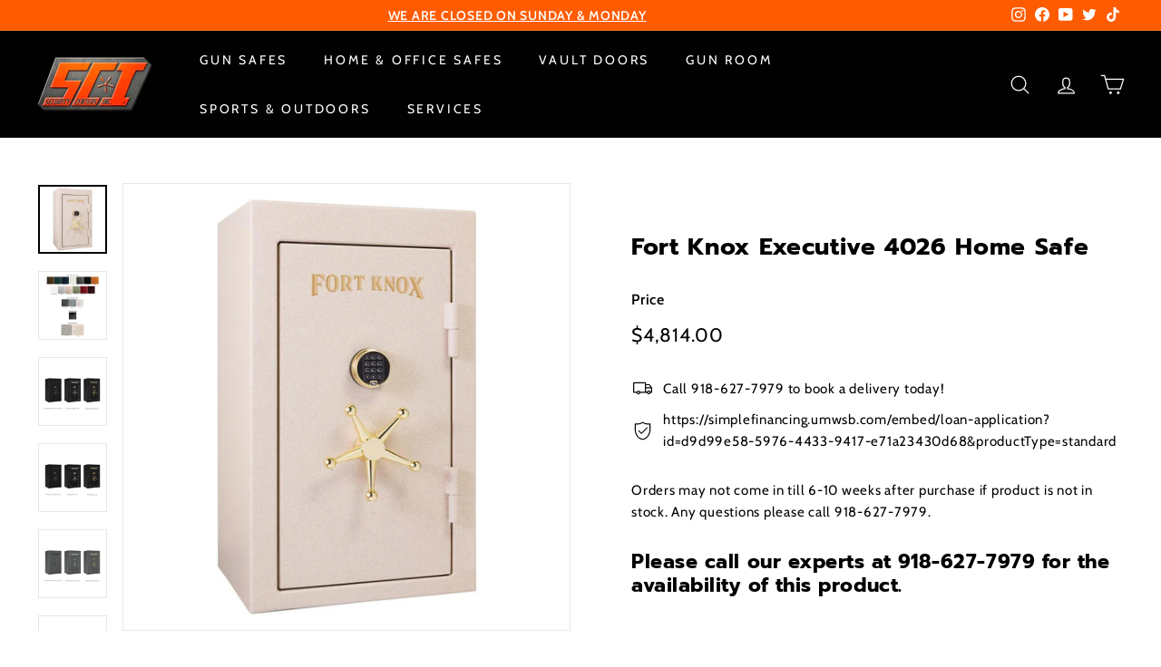

--- FILE ---
content_type: text/html; charset=utf-8
request_url: https://www.securitycentersinc.com/collections/fort-knox-safes-1/products/fort-knox-executive-4026-home-safe
body_size: 47679
content:
<!doctype html>
<html class="no-js" lang="en" dir="ltr">
<head>
 
</script>
<script>
  const dfLayerOptions = {
    installationId: '3abc0dff-418f-49eb-bd8e-8e7d260298fb',
    zone: 'us1'
  };

  

  (function (l, a, y, e, r, s) {
    r = l.createElement(a); r.onload = e; r.async = 1; r.src = y;
    s = l.getElementsByTagName(a)[0]; s.parentNode.insertBefore(r, s);
  })(document, 'script', 'https://cdn.doofinder.com/livelayer/1/js/loader.min.js', function () {
    doofinderLoader.load(dfLayerOptions);
  });
</script>
  <meta charset="utf-8">
  <meta http-equiv="X-UA-Compatible" content="IE=edge,chrome=1">
  <meta name="viewport" content="width=device-width,initial-scale=1">
  <meta name="theme-color" content="#ff5c00">
  <link rel="canonical" href="https://www.securitycentersinc.com/products/fort-knox-executive-4026-home-safe">
  <link rel="preload" as="script" href="//www.securitycentersinc.com/cdn/shop/t/16/assets/theme.js?v=38066301253002801721694710324">
  <link rel="preconnect" href="https://cdn.shopify.com">
  <link rel="preconnect" href="https://fonts.shopifycdn.com">
  <link rel="dns-prefetch" href="https://productreviews.shopifycdn.com">
  <link rel="dns-prefetch" href="https://ajax.googleapis.com">
  <link rel="dns-prefetch" href="https://maps.googleapis.com">
  <link rel="dns-prefetch" href="https://maps.gstatic.com"><link rel="shortcut icon" href="//www.securitycentersinc.com/cdn/shop/files/SCILogo_771eff86-985d-423a-95af-097bd98ecd3c_32x32.png?v=1651006158" type="image/png" /><title>Fort Knox Executive 4026 Home Safe
&ndash; Security Centers Inc.
</title>
<meta name="description" content="Please call our experts at 918-627-7979 for the availability of this product. SPECIFICATIONS External Dimensions: 40&quot; H x 26&quot; W x 20&quot; D 23&quot; Depth Including Handle Weight: 650 lbs Volume: 10 cu. ft. Fire Rating: 90 minutes at 1680° Burglary Rating: UL RSC Security Container Lifetime Warranty FEATURES 1-3/4&quot; Reinforced F"><meta property="og:site_name" content="Security Centers Inc.">
  <meta property="og:url" content="https://www.securitycentersinc.com/products/fort-knox-executive-4026-home-safe">
  <meta property="og:title" content="Fort Knox Executive 4026 Home Safe">
  <meta property="og:type" content="product">
  <meta property="og:description" content="Please call our experts at 918-627-7979 for the availability of this product. SPECIFICATIONS External Dimensions: 40&quot; H x 26&quot; W x 20&quot; D 23&quot; Depth Including Handle Weight: 650 lbs Volume: 10 cu. ft. Fire Rating: 90 minutes at 1680° Burglary Rating: UL RSC Security Container Lifetime Warranty FEATURES 1-3/4&quot; Reinforced F"><meta property="og:image" content="http://www.securitycentersinc.com/cdn/shop/products/4024_main_image_1400x_4986c0f5-aacc-42ee-9127-03a77a452d18.jpg?v=1615479447">
    <meta property="og:image:secure_url" content="https://www.securitycentersinc.com/cdn/shop/products/4024_main_image_1400x_4986c0f5-aacc-42ee-9127-03a77a452d18.jpg?v=1615479447">
    <meta property="og:image:width" content="1000">
    <meta property="og:image:height" content="1000"><meta name="twitter:site" content="@sci7979">
  <meta name="twitter:card" content="summary_large_image">
  <meta name="twitter:title" content="Fort Knox Executive 4026 Home Safe">
  <meta name="twitter:description" content="Please call our experts at 918-627-7979 for the availability of this product. SPECIFICATIONS External Dimensions: 40&quot; H x 26&quot; W x 20&quot; D 23&quot; Depth Including Handle Weight: 650 lbs Volume: 10 cu. ft. Fire Rating: 90 minutes at 1680° Burglary Rating: UL RSC Security Container Lifetime Warranty FEATURES 1-3/4&quot; Reinforced F">
<style data-shopify>@font-face {
  font-family: Prompt;
  font-weight: 700;
  font-style: normal;
  font-display: swap;
  src: url("//www.securitycentersinc.com/cdn/fonts/prompt/prompt_n7.b02601183b05e61fa7be166e9ccbe02488df9d4e.woff2") format("woff2"),
       url("//www.securitycentersinc.com/cdn/fonts/prompt/prompt_n7.0d3eedf3dbfa531020ce942da8ca46feac5ed856.woff") format("woff");
}

  @font-face {
  font-family: Cabin;
  font-weight: 400;
  font-style: normal;
  font-display: swap;
  src: url("//www.securitycentersinc.com/cdn/fonts/cabin/cabin_n4.cefc6494a78f87584a6f312fea532919154f66fe.woff2") format("woff2"),
       url("//www.securitycentersinc.com/cdn/fonts/cabin/cabin_n4.8c16611b00f59d27f4b27ce4328dfe514ce77517.woff") format("woff");
}


  @font-face {
  font-family: Cabin;
  font-weight: 600;
  font-style: normal;
  font-display: swap;
  src: url("//www.securitycentersinc.com/cdn/fonts/cabin/cabin_n6.c6b1e64927bbec1c65aab7077888fb033480c4f7.woff2") format("woff2"),
       url("//www.securitycentersinc.com/cdn/fonts/cabin/cabin_n6.6c2e65d54c893ad9f1390da3b810b8e6cf976a4f.woff") format("woff");
}

  @font-face {
  font-family: Cabin;
  font-weight: 400;
  font-style: italic;
  font-display: swap;
  src: url("//www.securitycentersinc.com/cdn/fonts/cabin/cabin_i4.d89c1b32b09ecbc46c12781fcf7b2085f17c0be9.woff2") format("woff2"),
       url("//www.securitycentersinc.com/cdn/fonts/cabin/cabin_i4.0a521b11d0b69adfc41e22a263eec7c02aecfe99.woff") format("woff");
}

  @font-face {
  font-family: Cabin;
  font-weight: 600;
  font-style: italic;
  font-display: swap;
  src: url("//www.securitycentersinc.com/cdn/fonts/cabin/cabin_i6.f09e39e860dd73a664673caf87e5a0b93b584340.woff2") format("woff2"),
       url("//www.securitycentersinc.com/cdn/fonts/cabin/cabin_i6.5b37bf1fce036a7ee54dbf8fb86341d9c8883ee1.woff") format("woff");
}

</style><link href="//www.securitycentersinc.com/cdn/shop/t/16/assets/theme.css?v=58001165552773869401759333327" rel="stylesheet" type="text/css" media="all" />
<style data-shopify>:root {
    --typeHeaderPrimary: Prompt;
    --typeHeaderFallback: sans-serif;
    --typeHeaderSize: 31px;
    --typeHeaderWeight: 700;
    --typeHeaderLineHeight: 1.2;
    --typeHeaderSpacing: 0.025em;

    --typeBasePrimary:Cabin;
    --typeBaseFallback:sans-serif;
    --typeBaseSize: 15px;
    --typeBaseWeight: 400;
    --typeBaseSpacing: 0.05em;
    --typeBaseLineHeight: 1.6;

    --colorSmallImageBg: #ffffff;
    --colorSmallImageBgDark: #f7f7f7;
    --colorLargeImageBg: #0f0f0f;
    --colorLargeImageBgLight: #303030;

    --iconWeight: 3px;
    --iconLinecaps: round;

    
      --buttonRadius: 0px;
      --btnPadding: 11px 20px;
    

    
      --roundness: 0px;
    

    
      --gridThickness: 0px;
    

    --productTileMargin: 20%;
    --collectionTileMargin: 20%;

    --swatchSize: 52px;
  }

  @media screen and (max-width: 768px) {
    :root {
      --typeBaseSize: 13px;

      
        --roundness: 0px;
        --btnPadding: 9px 17px;
      
    }
  }</style><script>
    document.documentElement.className = document.documentElement.className.replace('no-js', 'js');

    window.theme = window.theme || {};
    theme.routes = {
      home: "/",
      collections: "/collections",
      cart: "/cart.js",
      cartPage: "/cart",
      cartAdd: "/cart/add.js",
      cartChange: "/cart/change.js",
      search: "/search"
    };
    theme.strings = {
      soldOut: "CONTACT FOR AVAILABILITY AT 918-627-7979",
      unavailable: "Unavailable",
      inStockLabel: "In stock, ready to ship",
      stockLabel: "Low stock - [count] items left",
      willNotShipUntil: "Ready to ship [date]",
      willBeInStockAfter: "Back in stock [date]",
      waitingForStock: "Inventory on the way",
      savePrice: "Save [saved_amount]",
      cartEmpty: "Your cart is currently empty.",
      cartTermsConfirmation: "You must agree with the terms and conditions of sales to check out",
      searchCollections: "Collections:",
      searchPages: "Pages:",
      searchArticles: "Articles:"
    };
    theme.settings = {
      dynamicVariantsEnable: true,
      cartType: "dropdown",
      isCustomerTemplate: false,
      moneyFormat: "${{amount}}",
      saveType: "dollar",
      productImageSize: "square",
      productImageCover: false,
      predictiveSearch: true,
      predictiveSearchType: "product,article,page,collection",
      superScriptSetting: false,
      superScriptPrice: false,
      quickView: true,
      quickAdd: true,
      themeName: 'Expanse',
      themeVersion: "2.5.4"
    };
  </script>

  <script>window.performance && window.performance.mark && window.performance.mark('shopify.content_for_header.start');</script><meta name="facebook-domain-verification" content="yxz02hjccs6mhtlxmlxxdz8plna8po">
<meta id="shopify-digital-wallet" name="shopify-digital-wallet" content="/52062421167/digital_wallets/dialog">
<meta name="shopify-checkout-api-token" content="3e59c1c45068974402c11bdd4ec5a224">
<meta id="in-context-paypal-metadata" data-shop-id="52062421167" data-venmo-supported="true" data-environment="production" data-locale="en_US" data-paypal-v4="true" data-currency="USD">
<link rel="alternate" type="application/json+oembed" href="https://www.securitycentersinc.com/products/fort-knox-executive-4026-home-safe.oembed">
<script async="async" src="/checkouts/internal/preloads.js?locale=en-US"></script>
<link rel="preconnect" href="https://shop.app" crossorigin="anonymous">
<script async="async" src="https://shop.app/checkouts/internal/preloads.js?locale=en-US&shop_id=52062421167" crossorigin="anonymous"></script>
<script id="shopify-features" type="application/json">{"accessToken":"3e59c1c45068974402c11bdd4ec5a224","betas":["rich-media-storefront-analytics"],"domain":"www.securitycentersinc.com","predictiveSearch":true,"shopId":52062421167,"locale":"en"}</script>
<script>var Shopify = Shopify || {};
Shopify.shop = "gun-safes-america-oklahoma.myshopify.com";
Shopify.locale = "en";
Shopify.currency = {"active":"USD","rate":"1.0"};
Shopify.country = "US";
Shopify.theme = {"name":"Copy of Copy of Footer Copy of Expanse | Bold |...","id":131997401263,"schema_name":"Expanse","schema_version":"2.5.4","theme_store_id":902,"role":"main"};
Shopify.theme.handle = "null";
Shopify.theme.style = {"id":null,"handle":null};
Shopify.cdnHost = "www.securitycentersinc.com/cdn";
Shopify.routes = Shopify.routes || {};
Shopify.routes.root = "/";</script>
<script type="module">!function(o){(o.Shopify=o.Shopify||{}).modules=!0}(window);</script>
<script>!function(o){function n(){var o=[];function n(){o.push(Array.prototype.slice.apply(arguments))}return n.q=o,n}var t=o.Shopify=o.Shopify||{};t.loadFeatures=n(),t.autoloadFeatures=n()}(window);</script>
<script>
  window.ShopifyPay = window.ShopifyPay || {};
  window.ShopifyPay.apiHost = "shop.app\/pay";
  window.ShopifyPay.redirectState = null;
</script>
<script id="shop-js-analytics" type="application/json">{"pageType":"product"}</script>
<script defer="defer" async type="module" src="//www.securitycentersinc.com/cdn/shopifycloud/shop-js/modules/v2/client.init-shop-cart-sync_DtuiiIyl.en.esm.js"></script>
<script defer="defer" async type="module" src="//www.securitycentersinc.com/cdn/shopifycloud/shop-js/modules/v2/chunk.common_CUHEfi5Q.esm.js"></script>
<script type="module">
  await import("//www.securitycentersinc.com/cdn/shopifycloud/shop-js/modules/v2/client.init-shop-cart-sync_DtuiiIyl.en.esm.js");
await import("//www.securitycentersinc.com/cdn/shopifycloud/shop-js/modules/v2/chunk.common_CUHEfi5Q.esm.js");

  window.Shopify.SignInWithShop?.initShopCartSync?.({"fedCMEnabled":true,"windoidEnabled":true});

</script>
<script defer="defer" async type="module" src="//www.securitycentersinc.com/cdn/shopifycloud/shop-js/modules/v2/client.payment-terms_CAtGlQYS.en.esm.js"></script>
<script defer="defer" async type="module" src="//www.securitycentersinc.com/cdn/shopifycloud/shop-js/modules/v2/chunk.common_CUHEfi5Q.esm.js"></script>
<script defer="defer" async type="module" src="//www.securitycentersinc.com/cdn/shopifycloud/shop-js/modules/v2/chunk.modal_BewljZkx.esm.js"></script>
<script type="module">
  await import("//www.securitycentersinc.com/cdn/shopifycloud/shop-js/modules/v2/client.payment-terms_CAtGlQYS.en.esm.js");
await import("//www.securitycentersinc.com/cdn/shopifycloud/shop-js/modules/v2/chunk.common_CUHEfi5Q.esm.js");
await import("//www.securitycentersinc.com/cdn/shopifycloud/shop-js/modules/v2/chunk.modal_BewljZkx.esm.js");

  
</script>
<script>
  window.Shopify = window.Shopify || {};
  if (!window.Shopify.featureAssets) window.Shopify.featureAssets = {};
  window.Shopify.featureAssets['shop-js'] = {"shop-cart-sync":["modules/v2/client.shop-cart-sync_DFoTY42P.en.esm.js","modules/v2/chunk.common_CUHEfi5Q.esm.js"],"init-fed-cm":["modules/v2/client.init-fed-cm_D2UNy1i2.en.esm.js","modules/v2/chunk.common_CUHEfi5Q.esm.js"],"init-shop-email-lookup-coordinator":["modules/v2/client.init-shop-email-lookup-coordinator_BQEe2rDt.en.esm.js","modules/v2/chunk.common_CUHEfi5Q.esm.js"],"shop-cash-offers":["modules/v2/client.shop-cash-offers_3CTtReFF.en.esm.js","modules/v2/chunk.common_CUHEfi5Q.esm.js","modules/v2/chunk.modal_BewljZkx.esm.js"],"shop-button":["modules/v2/client.shop-button_C6oxCjDL.en.esm.js","modules/v2/chunk.common_CUHEfi5Q.esm.js"],"init-windoid":["modules/v2/client.init-windoid_5pix8xhK.en.esm.js","modules/v2/chunk.common_CUHEfi5Q.esm.js"],"avatar":["modules/v2/client.avatar_BTnouDA3.en.esm.js"],"init-shop-cart-sync":["modules/v2/client.init-shop-cart-sync_DtuiiIyl.en.esm.js","modules/v2/chunk.common_CUHEfi5Q.esm.js"],"shop-toast-manager":["modules/v2/client.shop-toast-manager_BYv_8cH1.en.esm.js","modules/v2/chunk.common_CUHEfi5Q.esm.js"],"pay-button":["modules/v2/client.pay-button_FnF9EIkY.en.esm.js","modules/v2/chunk.common_CUHEfi5Q.esm.js"],"shop-login-button":["modules/v2/client.shop-login-button_CH1KUpOf.en.esm.js","modules/v2/chunk.common_CUHEfi5Q.esm.js","modules/v2/chunk.modal_BewljZkx.esm.js"],"init-customer-accounts-sign-up":["modules/v2/client.init-customer-accounts-sign-up_aj7QGgYS.en.esm.js","modules/v2/client.shop-login-button_CH1KUpOf.en.esm.js","modules/v2/chunk.common_CUHEfi5Q.esm.js","modules/v2/chunk.modal_BewljZkx.esm.js"],"init-shop-for-new-customer-accounts":["modules/v2/client.init-shop-for-new-customer-accounts_NbnYRf_7.en.esm.js","modules/v2/client.shop-login-button_CH1KUpOf.en.esm.js","modules/v2/chunk.common_CUHEfi5Q.esm.js","modules/v2/chunk.modal_BewljZkx.esm.js"],"init-customer-accounts":["modules/v2/client.init-customer-accounts_ppedhqCH.en.esm.js","modules/v2/client.shop-login-button_CH1KUpOf.en.esm.js","modules/v2/chunk.common_CUHEfi5Q.esm.js","modules/v2/chunk.modal_BewljZkx.esm.js"],"shop-follow-button":["modules/v2/client.shop-follow-button_CMIBBa6u.en.esm.js","modules/v2/chunk.common_CUHEfi5Q.esm.js","modules/v2/chunk.modal_BewljZkx.esm.js"],"lead-capture":["modules/v2/client.lead-capture_But0hIyf.en.esm.js","modules/v2/chunk.common_CUHEfi5Q.esm.js","modules/v2/chunk.modal_BewljZkx.esm.js"],"checkout-modal":["modules/v2/client.checkout-modal_BBxc70dQ.en.esm.js","modules/v2/chunk.common_CUHEfi5Q.esm.js","modules/v2/chunk.modal_BewljZkx.esm.js"],"shop-login":["modules/v2/client.shop-login_hM3Q17Kl.en.esm.js","modules/v2/chunk.common_CUHEfi5Q.esm.js","modules/v2/chunk.modal_BewljZkx.esm.js"],"payment-terms":["modules/v2/client.payment-terms_CAtGlQYS.en.esm.js","modules/v2/chunk.common_CUHEfi5Q.esm.js","modules/v2/chunk.modal_BewljZkx.esm.js"]};
</script>
<script>(function() {
  var isLoaded = false;
  function asyncLoad() {
    if (isLoaded) return;
    isLoaded = true;
    var urls = ["https:\/\/cdn.grw.reputon.com\/assets\/widget.js?shop=gun-safes-america-oklahoma.myshopify.com","https:\/\/firebasestorage.googleapis.com\/v0\/b\/postupsells.appspot.com\/o\/00000newGlobalScript.js?alt=media\u0026token=f66d38d8-1bea-4cf5-9ea3-3e24f5cdedb2\u0026shop=gun-safes-america-oklahoma.myshopify.com"];
    for (var i = 0; i < urls.length; i++) {
      var s = document.createElement('script');
      s.type = 'text/javascript';
      s.async = true;
      s.src = urls[i];
      var x = document.getElementsByTagName('script')[0];
      x.parentNode.insertBefore(s, x);
    }
  };
  if(window.attachEvent) {
    window.attachEvent('onload', asyncLoad);
  } else {
    window.addEventListener('load', asyncLoad, false);
  }
})();</script>
<script id="__st">var __st={"a":52062421167,"offset":-21600,"reqid":"581c1a45-66d0-49f1-94c1-a46a51d92b8e-1767642850","pageurl":"www.securitycentersinc.com\/collections\/fort-knox-safes-1\/products\/fort-knox-executive-4026-home-safe","u":"bfee76fd97ce","p":"product","rtyp":"product","rid":6566943654063};</script>
<script>window.ShopifyPaypalV4VisibilityTracking = true;</script>
<script id="captcha-bootstrap">!function(){'use strict';const t='contact',e='account',n='new_comment',o=[[t,t],['blogs',n],['comments',n],[t,'customer']],c=[[e,'customer_login'],[e,'guest_login'],[e,'recover_customer_password'],[e,'create_customer']],r=t=>t.map((([t,e])=>`form[action*='/${t}']:not([data-nocaptcha='true']) input[name='form_type'][value='${e}']`)).join(','),a=t=>()=>t?[...document.querySelectorAll(t)].map((t=>t.form)):[];function s(){const t=[...o],e=r(t);return a(e)}const i='password',u='form_key',d=['recaptcha-v3-token','g-recaptcha-response','h-captcha-response',i],f=()=>{try{return window.sessionStorage}catch{return}},m='__shopify_v',_=t=>t.elements[u];function p(t,e,n=!1){try{const o=window.sessionStorage,c=JSON.parse(o.getItem(e)),{data:r}=function(t){const{data:e,action:n}=t;return t[m]||n?{data:e,action:n}:{data:t,action:n}}(c);for(const[e,n]of Object.entries(r))t.elements[e]&&(t.elements[e].value=n);n&&o.removeItem(e)}catch(o){console.error('form repopulation failed',{error:o})}}const l='form_type',E='cptcha';function T(t){t.dataset[E]=!0}const w=window,h=w.document,L='Shopify',v='ce_forms',y='captcha';let A=!1;((t,e)=>{const n=(g='f06e6c50-85a8-45c8-87d0-21a2b65856fe',I='https://cdn.shopify.com/shopifycloud/storefront-forms-hcaptcha/ce_storefront_forms_captcha_hcaptcha.v1.5.2.iife.js',D={infoText:'Protected by hCaptcha',privacyText:'Privacy',termsText:'Terms'},(t,e,n)=>{const o=w[L][v],c=o.bindForm;if(c)return c(t,g,e,D).then(n);var r;o.q.push([[t,g,e,D],n]),r=I,A||(h.body.append(Object.assign(h.createElement('script'),{id:'captcha-provider',async:!0,src:r})),A=!0)});var g,I,D;w[L]=w[L]||{},w[L][v]=w[L][v]||{},w[L][v].q=[],w[L][y]=w[L][y]||{},w[L][y].protect=function(t,e){n(t,void 0,e),T(t)},Object.freeze(w[L][y]),function(t,e,n,w,h,L){const[v,y,A,g]=function(t,e,n){const i=e?o:[],u=t?c:[],d=[...i,...u],f=r(d),m=r(i),_=r(d.filter((([t,e])=>n.includes(e))));return[a(f),a(m),a(_),s()]}(w,h,L),I=t=>{const e=t.target;return e instanceof HTMLFormElement?e:e&&e.form},D=t=>v().includes(t);t.addEventListener('submit',(t=>{const e=I(t);if(!e)return;const n=D(e)&&!e.dataset.hcaptchaBound&&!e.dataset.recaptchaBound,o=_(e),c=g().includes(e)&&(!o||!o.value);(n||c)&&t.preventDefault(),c&&!n&&(function(t){try{if(!f())return;!function(t){const e=f();if(!e)return;const n=_(t);if(!n)return;const o=n.value;o&&e.removeItem(o)}(t);const e=Array.from(Array(32),(()=>Math.random().toString(36)[2])).join('');!function(t,e){_(t)||t.append(Object.assign(document.createElement('input'),{type:'hidden',name:u})),t.elements[u].value=e}(t,e),function(t,e){const n=f();if(!n)return;const o=[...t.querySelectorAll(`input[type='${i}']`)].map((({name:t})=>t)),c=[...d,...o],r={};for(const[a,s]of new FormData(t).entries())c.includes(a)||(r[a]=s);n.setItem(e,JSON.stringify({[m]:1,action:t.action,data:r}))}(t,e)}catch(e){console.error('failed to persist form',e)}}(e),e.submit())}));const S=(t,e)=>{t&&!t.dataset[E]&&(n(t,e.some((e=>e===t))),T(t))};for(const o of['focusin','change'])t.addEventListener(o,(t=>{const e=I(t);D(e)&&S(e,y())}));const B=e.get('form_key'),M=e.get(l),P=B&&M;t.addEventListener('DOMContentLoaded',(()=>{const t=y();if(P)for(const e of t)e.elements[l].value===M&&p(e,B);[...new Set([...A(),...v().filter((t=>'true'===t.dataset.shopifyCaptcha))])].forEach((e=>S(e,t)))}))}(h,new URLSearchParams(w.location.search),n,t,e,['guest_login'])})(!0,!0)}();</script>
<script integrity="sha256-4kQ18oKyAcykRKYeNunJcIwy7WH5gtpwJnB7kiuLZ1E=" data-source-attribution="shopify.loadfeatures" defer="defer" src="//www.securitycentersinc.com/cdn/shopifycloud/storefront/assets/storefront/load_feature-a0a9edcb.js" crossorigin="anonymous"></script>
<script crossorigin="anonymous" defer="defer" src="//www.securitycentersinc.com/cdn/shopifycloud/storefront/assets/shopify_pay/storefront-65b4c6d7.js?v=20250812"></script>
<script data-source-attribution="shopify.dynamic_checkout.dynamic.init">var Shopify=Shopify||{};Shopify.PaymentButton=Shopify.PaymentButton||{isStorefrontPortableWallets:!0,init:function(){window.Shopify.PaymentButton.init=function(){};var t=document.createElement("script");t.src="https://www.securitycentersinc.com/cdn/shopifycloud/portable-wallets/latest/portable-wallets.en.js",t.type="module",document.head.appendChild(t)}};
</script>
<script data-source-attribution="shopify.dynamic_checkout.buyer_consent">
  function portableWalletsHideBuyerConsent(e){var t=document.getElementById("shopify-buyer-consent"),n=document.getElementById("shopify-subscription-policy-button");t&&n&&(t.classList.add("hidden"),t.setAttribute("aria-hidden","true"),n.removeEventListener("click",e))}function portableWalletsShowBuyerConsent(e){var t=document.getElementById("shopify-buyer-consent"),n=document.getElementById("shopify-subscription-policy-button");t&&n&&(t.classList.remove("hidden"),t.removeAttribute("aria-hidden"),n.addEventListener("click",e))}window.Shopify?.PaymentButton&&(window.Shopify.PaymentButton.hideBuyerConsent=portableWalletsHideBuyerConsent,window.Shopify.PaymentButton.showBuyerConsent=portableWalletsShowBuyerConsent);
</script>
<script>
  function portableWalletsCleanup(e){e&&e.src&&console.error("Failed to load portable wallets script "+e.src);var t=document.querySelectorAll("shopify-accelerated-checkout .shopify-payment-button__skeleton, shopify-accelerated-checkout-cart .wallet-cart-button__skeleton"),e=document.getElementById("shopify-buyer-consent");for(let e=0;e<t.length;e++)t[e].remove();e&&e.remove()}function portableWalletsNotLoadedAsModule(e){e instanceof ErrorEvent&&"string"==typeof e.message&&e.message.includes("import.meta")&&"string"==typeof e.filename&&e.filename.includes("portable-wallets")&&(window.removeEventListener("error",portableWalletsNotLoadedAsModule),window.Shopify.PaymentButton.failedToLoad=e,"loading"===document.readyState?document.addEventListener("DOMContentLoaded",window.Shopify.PaymentButton.init):window.Shopify.PaymentButton.init())}window.addEventListener("error",portableWalletsNotLoadedAsModule);
</script>

<script type="module" src="https://www.securitycentersinc.com/cdn/shopifycloud/portable-wallets/latest/portable-wallets.en.js" onError="portableWalletsCleanup(this)" crossorigin="anonymous"></script>
<script nomodule>
  document.addEventListener("DOMContentLoaded", portableWalletsCleanup);
</script>

<link id="shopify-accelerated-checkout-styles" rel="stylesheet" media="screen" href="https://www.securitycentersinc.com/cdn/shopifycloud/portable-wallets/latest/accelerated-checkout-backwards-compat.css" crossorigin="anonymous">
<style id="shopify-accelerated-checkout-cart">
        #shopify-buyer-consent {
  margin-top: 1em;
  display: inline-block;
  width: 100%;
}

#shopify-buyer-consent.hidden {
  display: none;
}

#shopify-subscription-policy-button {
  background: none;
  border: none;
  padding: 0;
  text-decoration: underline;
  font-size: inherit;
  cursor: pointer;
}

#shopify-subscription-policy-button::before {
  box-shadow: none;
}

      </style>

<script>window.performance && window.performance.mark && window.performance.mark('shopify.content_for_header.end');</script>

<script>
    window.BOLD = window.BOLD || {};
        window.BOLD.options = window.BOLD.options || {};
        window.BOLD.options.settings = window.BOLD.options.settings || {};
        window.BOLD.options.settings.v1_variant_mode = window.BOLD.options.settings.v1_variant_mode || true;
        window.BOLD.options.settings.hybrid_fix_auto_insert_inputs =
        window.BOLD.options.settings.hybrid_fix_auto_insert_inputs || true;
</script>

<script>window.BOLD = window.BOLD || {};
    window.BOLD.common = window.BOLD.common || {};
    window.BOLD.common.Shopify = window.BOLD.common.Shopify || {};
    window.BOLD.common.Shopify.shop = {
      domain: 'www.securitycentersinc.com',
      permanent_domain: 'gun-safes-america-oklahoma.myshopify.com',
      url: 'https://www.securitycentersinc.com',
      secure_url: 'https://www.securitycentersinc.com',
      money_format: "${{amount}}",
      currency: "USD"
    };
    window.BOLD.common.Shopify.customer = {
      id: null,
      tags: null,
    };
    window.BOLD.common.Shopify.cart = {"note":null,"attributes":{},"original_total_price":0,"total_price":0,"total_discount":0,"total_weight":0.0,"item_count":0,"items":[],"requires_shipping":false,"currency":"USD","items_subtotal_price":0,"cart_level_discount_applications":[],"checkout_charge_amount":0};
    window.BOLD.common.template = 'product';window.BOLD.common.Shopify.formatMoney = function(money, format) {
        function n(t, e) {
            return "undefined" == typeof t ? e : t
        }
        function r(t, e, r, i) {
            if (e = n(e, 2),
                r = n(r, ","),
                i = n(i, "."),
            isNaN(t) || null == t)
                return 0;
            t = (t / 100).toFixed(e);
            var o = t.split(".")
                , a = o[0].replace(/(\d)(?=(\d\d\d)+(?!\d))/g, "$1" + r)
                , s = o[1] ? i + o[1] : "";
            return a + s
        }
        "string" == typeof money && (money = money.replace(".", ""));
        var i = ""
            , o = /\{\{\s*(\w+)\s*\}\}/
            , a = format || window.BOLD.common.Shopify.shop.money_format || window.Shopify.money_format || "$ {{ amount }}";
        switch (a.match(o)[1]) {
            case "amount":
                i = r(money, 2, ",", ".");
                break;
            case "amount_no_decimals":
                i = r(money, 0, ",", ".");
                break;
            case "amount_with_comma_separator":
                i = r(money, 2, ".", ",");
                break;
            case "amount_no_decimals_with_comma_separator":
                i = r(money, 0, ".", ",");
                break;
            case "amount_with_space_separator":
                i = r(money, 2, " ", ",");
                break;
            case "amount_no_decimals_with_space_separator":
                i = r(money, 0, " ", ",");
                break;
            case "amount_with_apostrophe_separator":
                i = r(money, 2, "'", ".");
                break;
        }
        return a.replace(o, i);
    };
    window.BOLD.common.Shopify.saveProduct = function (handle, product) {
      if (typeof handle === 'string' && typeof window.BOLD.common.Shopify.products[handle] === 'undefined') {
        if (typeof product === 'number') {
          window.BOLD.common.Shopify.handles[product] = handle;
          product = { id: product };
        }
        window.BOLD.common.Shopify.products[handle] = product;
      }
    };
    window.BOLD.common.Shopify.saveVariant = function (variant_id, variant) {
      if (typeof variant_id === 'number' && typeof window.BOLD.common.Shopify.variants[variant_id] === 'undefined') {
        window.BOLD.common.Shopify.variants[variant_id] = variant;
      }
    };window.BOLD.common.Shopify.products = window.BOLD.common.Shopify.products || {};
    window.BOLD.common.Shopify.variants = window.BOLD.common.Shopify.variants || {};
    window.BOLD.common.Shopify.handles = window.BOLD.common.Shopify.handles || {};window.BOLD.common.Shopify.handle = "fort-knox-executive-4026-home-safe"
window.BOLD.common.Shopify.saveProduct("fort-knox-executive-4026-home-safe", 6566943654063);window.BOLD.common.Shopify.saveVariant(39357642670255, { product_id: 6566943654063, product_handle: "fort-knox-executive-4026-home-safe", price: 481400, group_id: '', csp_metafield: {}});window.BOLD.apps_installed = {"Product Options":2} || {};window.BOLD.common.Shopify.saveProduct("fort-knox-defender-7261-xd-extra-depth-40", 8459074601135);window.BOLD.common.Shopify.saveVariant(46454245195951, { product_id: 8459074601135, product_handle: "fort-knox-defender-7261-xd-extra-depth-40", price: 1399900, group_id: '', csp_metafield: {}});window.BOLD.common.Shopify.saveProduct("fort-knox-maverick-6637-dark-granite-2", 8445334683823);window.BOLD.common.Shopify.saveVariant(46372774019247, { product_id: 8445334683823, product_handle: "fort-knox-maverick-6637-dark-granite-2", price: 436400, group_id: '', csp_metafield: {}});window.BOLD.common.Shopify.saveProduct("fort-knox-maverick-6637-white-gloss-1", 8445329801391);window.BOLD.common.Shopify.saveVariant(46372768907439, { product_id: 8445329801391, product_handle: "fort-knox-maverick-6637-white-gloss-1", price: 516800, group_id: '', csp_metafield: {}});window.BOLD.common.Shopify.saveProduct("fort-knox-maverick-7241-white-gloss", 8445329604783);window.BOLD.common.Shopify.saveVariant(46372768350383, { product_id: 8445329604783, product_handle: "fort-knox-maverick-7241-white-gloss", price: 595400, group_id: '', csp_metafield: {}});window.BOLD.common.Shopify.saveProduct("fort-knox-maverick-7241-black-cherry-gloss", 8445314400431);window.BOLD.common.Shopify.saveVariant(46372752720047, { product_id: 8445314400431, product_handle: "fort-knox-maverick-7241-black-cherry-gloss", price: 600500, group_id: '', csp_metafield: {}});window.BOLD.common.Shopify.saveProduct("fort-knox-maverick-7251-dark-granite", 8445313810607);window.BOLD.common.Shopify.saveVariant(46372751704239, { product_id: 8445313810607, product_handle: "fort-knox-maverick-7251-dark-granite", price: 714700, group_id: '', csp_metafield: {}});window.BOLD.common.Shopify.saveProduct("fort-knox-vault-door-vdis8248-distressed-vault-door", 8415997558959);window.BOLD.common.Shopify.saveVariant(46225863573679, { product_id: 8415997558959, product_handle: "fort-knox-vault-door-vdis8248-distressed-vault-door", price: 1132400, group_id: '', csp_metafield: {}});window.BOLD.common.Shopify.saveProduct("fort-knox-protector-6031-platinum-gloss", 8314050609327);window.BOLD.common.Shopify.saveVariant(45880628379823, { product_id: 8314050609327, product_handle: "fort-knox-protector-6031-platinum-gloss", price: 622300, group_id: '', csp_metafield: {}});window.BOLD.common.Shopify.saveProduct("fort-knox-protector-6637-black-cherry", 8314049921199);window.BOLD.common.Shopify.saveVariant(45880626413743, { product_id: 8314049921199, product_handle: "fort-knox-protector-6637-black-cherry", price: 715500, group_id: '', csp_metafield: {}});window.BOLD.common.Shopify.saveProduct("fort-knox-protector-7252", 8280991989935);window.BOLD.common.Shopify.saveVariant(45750559670447, { product_id: 8280991989935, product_handle: "fort-knox-protector-7252", price: 1299900, group_id: '', csp_metafield: {}});window.BOLD.common.Shopify.saveProduct("fort-knox-protector-7241-pepperdust", 8260658659503);window.BOLD.common.Shopify.saveVariant(45664760135855, { product_id: 8260658659503, product_handle: "fort-knox-protector-7241-pepperdust", price: 902400, group_id: '', csp_metafield: {}});window.BOLD.common.Shopify.saveProduct("fort-knox-maverick-distressed", 8260645453999);window.BOLD.common.Shopify.saveVariant(45664716423343, { product_id: 8260645453999, product_handle: "fort-knox-maverick-distressed", price: 390200, group_id: '', csp_metafield: {}});window.BOLD.common.Shopify.saveProduct("fort-knox-maverick-midnight-blue", 8259891298479);window.BOLD.common.Shopify.saveVariant(45661402759343, { product_id: 8259891298479, product_handle: "fort-knox-maverick-midnight-blue", price: 432900, group_id: '', csp_metafield: {}});window.BOLD.common.Shopify.saveProduct("fort-knox-maverick-6026-restocking-6-weeks", 8243107233967);window.BOLD.common.Shopify.saveVariant(45453429866671, { product_id: 8243107233967, product_handle: "fort-knox-maverick-6026-restocking-6-weeks", price: 403600, group_id: '', csp_metafield: {}});window.BOLD.common.Shopify.saveProduct("2-fort-knox-titan-7241s-with-opposing-door-hinges-custom-colors-optional", 8241292574895);window.BOLD.common.Shopify.saveVariant(45440766738607, { product_id: 8241292574895, product_handle: "2-fort-knox-titan-7241s-with-opposing-door-hinges-custom-colors-optional", price: 2299900, group_id: '', csp_metafield: {}});window.BOLD.common.Shopify.saveProduct("fort-knox-maverick-7243", 8221236134063);window.BOLD.common.Shopify.saveVariant(45170874613935, { product_id: 8221236134063, product_handle: "fort-knox-maverick-7243", price: 625100, group_id: '', csp_metafield: {}});window.BOLD.common.Shopify.saveProduct("fort-knox-protector-6026", 8221224829103);window.BOLD.common.Shopify.saveVariant(45170838143151, { product_id: 8221224829103, product_handle: "fort-knox-protector-6026", price: 695200, group_id: '', csp_metafield: {}});window.BOLD.common.Shopify.saveProduct("fort-knox-defender-6031", 8221224206511);window.BOLD.common.Shopify.saveVariant(45170836144303, { product_id: 8221224206511, product_handle: "fort-knox-defender-6031", price: 614100, group_id: '', csp_metafield: {}});window.BOLD.common.Shopify.saveProduct("fort-knox-maverick-6638", 8221222699183);window.BOLD.common.Shopify.saveVariant(45170829787311, { product_id: 8221222699183, product_handle: "fort-knox-maverick-6638", price: 520400, group_id: '', csp_metafield: {}});window.BOLD.common.Shopify.saveProduct("fort-knox-in-swing-vault-door-8240", 8208364273839);window.BOLD.common.Shopify.saveVariant(45091691593903, { product_id: 8208364273839, product_handle: "fort-knox-in-swing-vault-door-8240", price: 843100, group_id: '', csp_metafield: {}});window.BOLD.common.Shopify.saveProduct("fort-knox-legacy-4026-ivory-gloss", 8207569191087);window.BOLD.common.Shopify.saveVariant(45088114245807, { product_id: 8207569191087, product_handle: "fort-knox-legacy-4026-ivory-gloss", price: 1050000, group_id: '', csp_metafield: {}});window.BOLD.common.Shopify.saveProduct("fort-knox-maverick-6637-dark-granite-1", 8201839902895);window.BOLD.common.Shopify.saveVariant(45053033349295, { product_id: 8201839902895, product_handle: "fort-knox-maverick-6637-dark-granite-1", price: 451500, group_id: '', csp_metafield: {}});window.BOLD.common.Shopify.saveProduct("fort-knox-protector-7241-dark-granite", 8201838723247);window.BOLD.common.Shopify.saveVariant(45053032136879, { product_id: 8201838723247, product_handle: "fort-knox-protector-7241-dark-granite", price: 712600, group_id: '', csp_metafield: {}});window.BOLD.common.Shopify.saveProduct("fort-knox-protector-7251", 8168394653871);window.BOLD.common.Shopify.saveVariant(44920998756527, { product_id: 8168394653871, product_handle: "fort-knox-protector-7251", price: 1147900, group_id: '', csp_metafield: {}});window.BOLD.common.Shopify.saveProduct("fort-knox-protector-6638", 8168013660335);window.BOLD.common.Shopify.saveVariant(44918961176751, { product_id: 8168013660335, product_handle: "fort-knox-protector-6638", price: 717600, group_id: '', csp_metafield: {}});window.BOLD.common.Shopify.saveProduct("fort-knox-protector-jewelry-6026", 8167849328815);window.BOLD.common.Shopify.saveVariant(44918286713007, { product_id: 8167849328815, product_handle: "fort-knox-protector-jewelry-6026", price: 668500, group_id: '', csp_metafield: {}});window.BOLD.common.Shopify.saveProduct("fort-knox-protector-7266xd", 8167824523439);window.BOLD.common.Shopify.saveVariant(44918172909743, { product_id: 8167824523439, product_handle: "fort-knox-protector-7266xd", price: 1699900, group_id: '', csp_metafield: {}});window.BOLD.common.Shopify.saveProduct("fort-knox-protector-7244", 8136450474159);window.BOLD.common.Shopify.saveVariant(44756740014255, { product_id: 8136450474159, product_handle: "fort-knox-protector-7244", price: 899300, group_id: '', csp_metafield: {}});window.BOLD.common.Shopify.saveProduct("fort-knox-maverick-7242", 8118304374959);window.BOLD.common.Shopify.saveVariant(44652824821935, { product_id: 8118304374959, product_handle: "fort-knox-maverick-7242", price: 635600, group_id: '', csp_metafield: {}});window.BOLD.common.Shopify.saveProduct("fort-knox-protector-7241-white-gloss", 8090243072175);window.BOLD.common.Shopify.saveVariant(44465748934831, { product_id: 8090243072175, product_handle: "fort-knox-protector-7241-white-gloss", price: 802700, group_id: '', csp_metafield: {}});window.BOLD.common.Shopify.saveProduct("fort-knox-maverick-7251-cement", 8084164640943);window.BOLD.common.Shopify.saveVariant(44428849971375, { product_id: 8084164640943, product_handle: "fort-knox-maverick-7251-cement", price: 841200, group_id: '', csp_metafield: {}});window.BOLD.common.Shopify.saveProduct("fort-knox-protector-6637", 8060069576879);window.BOLD.common.Shopify.saveVariant(44295204241583, { product_id: 8060069576879, product_handle: "fort-knox-protector-6637", price: 799700, group_id: '', csp_metafield: {}});window.BOLD.common.Shopify.saveProduct("fort-knox-vault-door-in-swing", 7926047277231);window.BOLD.common.Shopify.saveVariant(43825058185391, { product_id: 7926047277231, product_handle: "fort-knox-vault-door-in-swing", price: 875700, group_id: '', csp_metafield: {}});window.BOLD.common.Shopify.saveProduct("fort-knox-maverick-6637", 7925863612591);window.BOLD.common.Shopify.saveVariant(43824823959727, { product_id: 7925863612591, product_handle: "fort-knox-maverick-6637", price: 532300, group_id: '', csp_metafield: {}});window.BOLD.common.Shopify.saveProduct("fort-knox-protector-7261-distressed-black-1", 7768644911279);window.BOLD.common.Shopify.saveVariant(43370804707503, { product_id: 7768644911279, product_handle: "fort-knox-protector-7261-distressed-black-1", price: 1236500, group_id: '', csp_metafield: {}});window.BOLD.common.Shopify.saveProduct("ft-knox-defender-6031-dark-granite", 7751502561455);window.BOLD.common.Shopify.saveVariant(43301748048047, { product_id: 7751502561455, product_handle: "ft-knox-defender-6031-dark-granite", price: 420000, group_id: '', csp_metafield: {}});window.BOLD.common.Shopify.saveProduct("fort-knox-protector-dark-granite", 7718689702063);window.BOLD.common.Shopify.saveVariant(43175492911279, { product_id: 7718689702063, product_handle: "fort-knox-protector-dark-granite", price: 829900, group_id: '', csp_metafield: {}});window.BOLD.common.Shopify.saveProduct("fort-knox-protector-mercedes-silver-gloss", 7718686130351);window.BOLD.common.Shopify.saveVariant(43175475413167, { product_id: 7718686130351, product_handle: "fort-knox-protector-mercedes-silver-gloss", price: 762000, group_id: '', csp_metafield: {}});window.BOLD.common.Shopify.saveProduct("fort-knox-protector-pepperdust", 7717677727919);window.BOLD.common.Shopify.saveVariant(43170858598575, { product_id: 7717677727919, product_handle: "fort-knox-protector-pepperdust", price: 802200, group_id: '', csp_metafield: {}});window.BOLD.common.Shopify.saveProduct("fort-knox-protector-7241-flame-red", 7712382353583);window.BOLD.common.Shopify.saveVariant(43145381052591, { product_id: 7712382353583, product_handle: "fort-knox-protector-7241-flame-red", price: 851000, group_id: '', csp_metafield: {}});window.BOLD.common.Shopify.saveProduct("fort-knox-spartan-6637-light-granite", 7709858693295);window.BOLD.common.Shopify.saveVariant(43129053577391, { product_id: 7709858693295, product_handle: "fort-knox-spartan-6637-light-granite", price: 468500, group_id: '', csp_metafield: {}});window.BOLD.common.Shopify.saveProduct("ft-knox-marquise-jewelry-safe", 7695875866799);window.BOLD.common.Shopify.saveVariant(43053370376367, { product_id: 7695875866799, product_handle: "ft-knox-marquise-jewelry-safe", price: 759900, group_id: '', csp_metafield: {}});window.BOLD.common.Shopify.saveProduct("untitled-dec28_15-02", 7695628173487);window.BOLD.common.Shopify.saveVariant(43051783225519, { product_id: 7695628173487, product_handle: "untitled-dec28_15-02", price: 824900, group_id: '', csp_metafield: {}});window.BOLD.common.Shopify.saveProduct("ft-knox-maverick", 7695520333999);window.BOLD.common.Shopify.saveVariant(43051479007407, { product_id: 7695520333999, product_handle: "ft-knox-maverick", price: 592000, group_id: '', csp_metafield: {}});window.BOLD.common.Shopify.saveProduct("fort-knox-spartan-7241-army-green-custom", 7686350373039);window.BOLD.common.Shopify.saveVariant(43017042690223, { product_id: 7686350373039, product_handle: "fort-knox-spartan-7241-army-green-custom", price: 658000, group_id: '', csp_metafield: {}});window.BOLD.common.Shopify.saveProduct("fort-knox-protector-6033", 7663024373935);window.BOLD.common.Shopify.saveVariant(42919285162159, { product_id: 7663024373935, product_handle: "fort-knox-protector-6033", price: 575900, group_id: '', csp_metafield: {}});window.BOLD.common.Shopify.saveProduct("fort-knox-protector-6032", 7662942781615);window.BOLD.common.Shopify.saveVariant(42919098974383, { product_id: 7662942781615, product_handle: "fort-knox-protector-6032", price: 519900, group_id: '', csp_metafield: {}});window.BOLD.common.Shopify.saveProduct("fort-knox-marquise-jewelry-safe", 7597803602095);window.BOLD.common.Shopify.saveVariant(42710547267759, { product_id: 7597803602095, product_handle: "fort-knox-marquise-jewelry-safe", price: 739900, group_id: '', csp_metafield: {}});window.BOLD.common.Shopify.saveProduct("fort-knox-protector-7241", 7564735479983);window.BOLD.common.Shopify.saveVariant(42575292858543, { product_id: 7564735479983, product_handle: "fort-knox-protector-7241", price: 809900, group_id: '', csp_metafield: {}});window.BOLD.common.Shopify.saveProduct("fort-knox-defender-6637", 7564729548975);window.BOLD.common.Shopify.saveVariant(42575270314159, { product_id: 7564729548975, product_handle: "fort-knox-defender-6637", price: 695600, group_id: '', csp_metafield: {}});window.BOLD.common.Shopify.metafields = window.BOLD.common.Shopify.metafields || {};window.BOLD.common.Shopify.metafields["bold_rp"] = {};window.BOLD.common.Shopify.metafields["bold_csp_defaults"] = {};window.BOLD.common.cacheParams = window.BOLD.common.cacheParams || {};
    window.BOLD.common.cacheParams.options = 1667995313;
</script>

<script>
    window.BOLD.common.cacheParams.options = 1767310342;
</script>
<link href="//www.securitycentersinc.com/cdn/shop/t/16/assets/bold-options.css?v=123160307633435409531694710324" rel="stylesheet" type="text/css" media="all" />
<script defer src="https://options.shopapps.site/js/options.js"></script>

  <script src="//www.securitycentersinc.com/cdn/shop/t/16/assets/vendor-scripts-v2.js" defer="defer"></script>
  <script src="//www.securitycentersinc.com/cdn/shop/t/16/assets/theme.js?v=38066301253002801721694710324" defer="defer"></script><!-- Start of Judge.me Core -->
<link rel="dns-prefetch" href="https://cdn.judge.me/">
<script data-cfasync='false' class='jdgm-settings-script'>window.jdgmSettings={"pagination":5,"disable_web_reviews":false,"badge_no_review_text":"No reviews","badge_n_reviews_text":"{{ n }} review/reviews","hide_badge_preview_if_no_reviews":true,"badge_hide_text":false,"enforce_center_preview_badge":false,"widget_title":"Customer Reviews","widget_open_form_text":"Write a review","widget_close_form_text":"Cancel review","widget_refresh_page_text":"Refresh page","widget_summary_text":"Based on {{ number_of_reviews }} review/reviews","widget_no_review_text":"Be the first to write a review","widget_name_field_text":"Name","widget_verified_name_field_text":"Verified Name (public)","widget_name_placeholder_text":"Enter your name (public)","widget_required_field_error_text":"This field is required.","widget_email_field_text":"Email","widget_verified_email_field_text":"Verified Email (private, can not be edited)","widget_email_placeholder_text":"Enter your email (private)","widget_email_field_error_text":"Please enter a valid email address.","widget_rating_field_text":"Rating","widget_review_title_field_text":"Review Title","widget_review_title_placeholder_text":"Give your review a title","widget_review_body_field_text":"Review","widget_review_body_placeholder_text":"Write your comments here","widget_pictures_field_text":"Picture/Video (optional)","widget_submit_review_text":"Submit Review","widget_submit_verified_review_text":"Submit Verified Review","widget_submit_success_msg_with_auto_publish":"Thank you! Please refresh the page in a few moments to see your review. You can remove or edit your review by logging into \u003ca href='https://judge.me/login' target='_blank' rel='nofollow noopener'\u003eJudge.me\u003c/a\u003e","widget_submit_success_msg_no_auto_publish":"Thank you! Your review will be published as soon as it is approved by the shop admin. You can remove or edit your review by logging into \u003ca href='https://judge.me/login' target='_blank' rel='nofollow noopener'\u003eJudge.me\u003c/a\u003e","widget_show_default_reviews_out_of_total_text":"Showing {{ n_reviews_shown }} out of {{ n_reviews }} reviews.","widget_show_all_link_text":"Show all","widget_show_less_link_text":"Show less","widget_author_said_text":"{{ reviewer_name }} said:","widget_days_text":"{{ n }} days ago","widget_weeks_text":"{{ n }} week/weeks ago","widget_months_text":"{{ n }} month/months ago","widget_years_text":"{{ n }} year/years ago","widget_yesterday_text":"Yesterday","widget_today_text":"Today","widget_replied_text":"\u003e\u003e {{ shop_name }} replied:","widget_read_more_text":"Read more","widget_rating_filter_see_all_text":"See all reviews","widget_sorting_most_recent_text":"Most Recent","widget_sorting_highest_rating_text":"Highest Rating","widget_sorting_lowest_rating_text":"Lowest Rating","widget_sorting_with_pictures_text":"Only Pictures","widget_sorting_most_helpful_text":"Most Helpful","widget_open_question_form_text":"Ask a question","widget_reviews_subtab_text":"Reviews","widget_questions_subtab_text":"Questions","widget_question_label_text":"Question","widget_answer_label_text":"Answer","widget_question_placeholder_text":"Write your question here","widget_submit_question_text":"Submit Question","widget_question_submit_success_text":"Thank you for your question! We will notify you once it gets answered.","verified_badge_text":"Verified","verified_badge_placement":"left-of-reviewer-name","widget_hide_border":false,"widget_social_share":false,"all_reviews_include_out_of_store_products":true,"all_reviews_out_of_store_text":"(out of store)","all_reviews_product_name_prefix_text":"about","enable_review_pictures":true,"widget_product_reviews_subtab_text":"Product Reviews","widget_shop_reviews_subtab_text":"Shop Reviews","widget_write_a_store_review_text":"Write a Store Review","widget_other_languages_heading":"Reviews in Other Languages","widget_sorting_pictures_first_text":"Pictures First","floating_tab_button_name":"★ Reviews","floating_tab_title":"Let customers speak for us","floating_tab_url":"","floating_tab_url_enabled":false,"all_reviews_text_badge_text":"Customers rate us {{ shop.metafields.judgeme.all_reviews_rating | round: 1 }}/5 based on {{ shop.metafields.judgeme.all_reviews_count }} reviews.","all_reviews_text_badge_text_branded_style":"{{ shop.metafields.judgeme.all_reviews_rating | round: 1 }} out of 5 stars based on {{ shop.metafields.judgeme.all_reviews_count }} reviews","all_reviews_text_badge_url":"","all_reviews_text_style":"branded","featured_carousel_title":"Let customers speak for us","featured_carousel_count_text":"from {{ n }} reviews","featured_carousel_url":"","verified_count_badge_style":"branded","verified_count_badge_url":"","picture_reminder_submit_button":"Upload Pictures","widget_sorting_videos_first_text":"Videos First","widget_review_pending_text":"Pending","remove_microdata_snippet":true,"preview_badge_no_question_text":"No questions","preview_badge_n_question_text":"{{ number_of_questions }} question/questions","widget_search_bar_placeholder":"Search reviews","widget_sorting_verified_only_text":"Verified only","featured_carousel_verified_badge_enable":true,"featured_carousel_more_reviews_button_text":"Read more reviews","featured_carousel_view_product_button_text":"View product","all_reviews_page_load_more_text":"Load More Reviews","widget_advanced_speed_features":5,"widget_public_name_text":"displayed publicly like","default_reviewer_name_has_non_latin":true,"widget_reviewer_anonymous":"Anonymous","medals_widget_title":"Judge.me Review Medals","widget_invalid_yt_video_url_error_text":"Not a YouTube video URL","widget_max_length_field_error_text":"Please enter no more than {0} characters.","widget_verified_by_shop_text":"Verified by Shop","widget_load_with_code_splitting":true,"widget_ugc_title":"Made by us, Shared by you","widget_ugc_subtitle":"Tag us to see your picture featured in our page","widget_ugc_primary_button_text":"Buy Now","widget_ugc_secondary_button_text":"Load More","widget_ugc_reviews_button_text":"View Reviews","widget_primary_color":"#ff4903","widget_summary_average_rating_text":"{{ average_rating }} out of 5","widget_media_grid_title":"Customer photos \u0026 videos","widget_media_grid_see_more_text":"See more","widget_verified_by_judgeme_text":"Verified by Judge.me","widget_verified_by_judgeme_text_in_store_medals":"Verified by Judge.me","widget_media_field_exceed_quantity_message":"Sorry, we can only accept {{ max_media }} for one review.","widget_media_field_exceed_limit_message":"{{ file_name }} is too large, please select a {{ media_type }} less than {{ size_limit }}MB.","widget_review_submitted_text":"Review Submitted!","widget_question_submitted_text":"Question Submitted!","widget_close_form_text_question":"Cancel","widget_write_your_answer_here_text":"Write your answer here","widget_enabled_branded_link":true,"widget_show_collected_by_judgeme":true,"widget_collected_by_judgeme_text":"collected by Judge.me","widget_load_more_text":"Load More","widget_full_review_text":"Full Review","widget_read_more_reviews_text":"Read More Reviews","widget_read_questions_text":"Read Questions","widget_questions_and_answers_text":"Questions \u0026 Answers","widget_verified_by_text":"Verified by","widget_number_of_reviews_text":"{{ number_of_reviews }} reviews","widget_back_button_text":"Back","widget_next_button_text":"Next","widget_custom_forms_filter_button":"Filters","how_reviews_are_collected":"How reviews are collected?","widget_gdpr_statement":"How we use your data: We’ll only contact you about the review you left, and only if necessary. By submitting your review, you agree to Judge.me’s \u003ca href='https://judge.me/terms' target='_blank' rel='nofollow noopener'\u003eterms\u003c/a\u003e, \u003ca href='https://judge.me/privacy' target='_blank' rel='nofollow noopener'\u003eprivacy\u003c/a\u003e and \u003ca href='https://judge.me/content-policy' target='_blank' rel='nofollow noopener'\u003econtent\u003c/a\u003e policies.","review_snippet_widget_round_border_style":true,"review_snippet_widget_card_color":"#FFFFFF","review_snippet_widget_slider_arrows_background_color":"#FFFFFF","review_snippet_widget_slider_arrows_color":"#000000","review_snippet_widget_star_color":"#339999","preview_badge_collection_page_install_preference":true,"preview_badge_product_page_install_preference":true,"review_widget_best_location":true,"platform":"shopify","branding_url":"https://app.judge.me/reviews","branding_text":"Powered by Judge.me","locale":"en","reply_name":"Security Centers Inc.","widget_version":"3.0","footer":true,"autopublish":true,"review_dates":true,"enable_custom_form":false,"enable_multi_locales_translations":false,"can_be_branded":false,"reply_name_text":"Security Centers Inc."};</script> <style class='jdgm-settings-style'>.jdgm-xx{left:0}:root{--jdgm-primary-color: #ff4903;--jdgm-secondary-color: rgba(255,73,3,0.1);--jdgm-star-color: #ff4903;--jdgm-write-review-text-color: white;--jdgm-write-review-bg-color: #ff4903;--jdgm-paginate-color: #ff4903;--jdgm-border-radius: 0;--jdgm-reviewer-name-color: #ff4903}.jdgm-histogram__bar-content{background-color:#ff4903}.jdgm-rev[data-verified-buyer=true] .jdgm-rev__icon.jdgm-rev__icon:after,.jdgm-rev__buyer-badge.jdgm-rev__buyer-badge{color:white;background-color:#ff4903}.jdgm-review-widget--small .jdgm-gallery.jdgm-gallery .jdgm-gallery__thumbnail-link:nth-child(8) .jdgm-gallery__thumbnail-wrapper.jdgm-gallery__thumbnail-wrapper:before{content:"See more"}@media only screen and (min-width: 768px){.jdgm-gallery.jdgm-gallery .jdgm-gallery__thumbnail-link:nth-child(8) .jdgm-gallery__thumbnail-wrapper.jdgm-gallery__thumbnail-wrapper:before{content:"See more"}}.jdgm-prev-badge[data-average-rating='0.00']{display:none !important}.jdgm-author-all-initials{display:none !important}.jdgm-author-last-initial{display:none !important}.jdgm-rev-widg__title{visibility:hidden}.jdgm-rev-widg__summary-text{visibility:hidden}.jdgm-prev-badge__text{visibility:hidden}.jdgm-rev__prod-link-prefix:before{content:'about'}.jdgm-rev__out-of-store-text:before{content:'(out of store)'}@media only screen and (min-width: 768px){.jdgm-rev__pics .jdgm-rev_all-rev-page-picture-separator,.jdgm-rev__pics .jdgm-rev__product-picture{display:none}}@media only screen and (max-width: 768px){.jdgm-rev__pics .jdgm-rev_all-rev-page-picture-separator,.jdgm-rev__pics .jdgm-rev__product-picture{display:none}}.jdgm-preview-badge[data-template="index"]{display:none !important}.jdgm-verified-count-badget[data-from-snippet="true"]{display:none !important}.jdgm-carousel-wrapper[data-from-snippet="true"]{display:none !important}.jdgm-all-reviews-text[data-from-snippet="true"]{display:none !important}.jdgm-medals-section[data-from-snippet="true"]{display:none !important}.jdgm-ugc-media-wrapper[data-from-snippet="true"]{display:none !important}.jdgm-review-snippet-widget .jdgm-rev-snippet-widget__cards-container .jdgm-rev-snippet-card{border-radius:8px;background:#fff}.jdgm-review-snippet-widget .jdgm-rev-snippet-widget__cards-container .jdgm-rev-snippet-card__rev-rating .jdgm-star{color:#399}.jdgm-review-snippet-widget .jdgm-rev-snippet-widget__prev-btn,.jdgm-review-snippet-widget .jdgm-rev-snippet-widget__next-btn{border-radius:50%;background:#fff}.jdgm-review-snippet-widget .jdgm-rev-snippet-widget__prev-btn>svg,.jdgm-review-snippet-widget .jdgm-rev-snippet-widget__next-btn>svg{fill:#000}.jdgm-full-rev-modal.rev-snippet-widget .jm-mfp-container .jm-mfp-content,.jdgm-full-rev-modal.rev-snippet-widget .jm-mfp-container .jdgm-full-rev__icon,.jdgm-full-rev-modal.rev-snippet-widget .jm-mfp-container .jdgm-full-rev__pic-img,.jdgm-full-rev-modal.rev-snippet-widget .jm-mfp-container .jdgm-full-rev__reply{border-radius:8px}.jdgm-full-rev-modal.rev-snippet-widget .jm-mfp-container .jdgm-full-rev[data-verified-buyer="true"] .jdgm-full-rev__icon::after{border-radius:8px}.jdgm-full-rev-modal.rev-snippet-widget .jm-mfp-container .jdgm-full-rev .jdgm-rev__buyer-badge{border-radius:calc( 8px / 2 )}.jdgm-full-rev-modal.rev-snippet-widget .jm-mfp-container .jdgm-full-rev .jdgm-full-rev__replier::before{content:'Security Centers Inc.'}.jdgm-full-rev-modal.rev-snippet-widget .jm-mfp-container .jdgm-full-rev .jdgm-full-rev__product-button{border-radius:calc( 8px * 6 )}
</style> <style class='jdgm-settings-style'></style>

  
  
  
  <style class='jdgm-miracle-styles'>
  @-webkit-keyframes jdgm-spin{0%{-webkit-transform:rotate(0deg);-ms-transform:rotate(0deg);transform:rotate(0deg)}100%{-webkit-transform:rotate(359deg);-ms-transform:rotate(359deg);transform:rotate(359deg)}}@keyframes jdgm-spin{0%{-webkit-transform:rotate(0deg);-ms-transform:rotate(0deg);transform:rotate(0deg)}100%{-webkit-transform:rotate(359deg);-ms-transform:rotate(359deg);transform:rotate(359deg)}}@font-face{font-family:'JudgemeStar';src:url("[data-uri]") format("woff");font-weight:normal;font-style:normal}.jdgm-star{font-family:'JudgemeStar';display:inline !important;text-decoration:none !important;padding:0 4px 0 0 !important;margin:0 !important;font-weight:bold;opacity:1;-webkit-font-smoothing:antialiased;-moz-osx-font-smoothing:grayscale}.jdgm-star:hover{opacity:1}.jdgm-star:last-of-type{padding:0 !important}.jdgm-star.jdgm--on:before{content:"\e000"}.jdgm-star.jdgm--off:before{content:"\e001"}.jdgm-star.jdgm--half:before{content:"\e002"}.jdgm-widget *{margin:0;line-height:1.4;-webkit-box-sizing:border-box;-moz-box-sizing:border-box;box-sizing:border-box;-webkit-overflow-scrolling:touch}.jdgm-hidden{display:none !important;visibility:hidden !important}.jdgm-temp-hidden{display:none}.jdgm-spinner{width:40px;height:40px;margin:auto;border-radius:50%;border-top:2px solid #eee;border-right:2px solid #eee;border-bottom:2px solid #eee;border-left:2px solid #ccc;-webkit-animation:jdgm-spin 0.8s infinite linear;animation:jdgm-spin 0.8s infinite linear}.jdgm-prev-badge{display:block !important}

</style>


  
  
   

<script data-cfasync='false' class='jdgm-script'>
!function(e){window.jdgm=window.jdgm||{},jdgm.CDN_HOST="https://cdn.judge.me/",
jdgm.docReady=function(d){(e.attachEvent?"complete"===e.readyState:"loading"!==e.readyState)?
setTimeout(d,0):e.addEventListener("DOMContentLoaded",d)},jdgm.loadCSS=function(d,t,o,s){
!o&&jdgm.loadCSS.requestedUrls.indexOf(d)>=0||(jdgm.loadCSS.requestedUrls.push(d),
(s=e.createElement("link")).rel="stylesheet",s.class="jdgm-stylesheet",s.media="nope!",
s.href=d,s.onload=function(){this.media="all",t&&setTimeout(t)},e.body.appendChild(s))},
jdgm.loadCSS.requestedUrls=[],jdgm.docReady(function(){(window.jdgmLoadCSS||e.querySelectorAll(
".jdgm-widget, .jdgm-all-reviews-page").length>0)&&(jdgmSettings.widget_load_with_code_splitting?
parseFloat(jdgmSettings.widget_version)>=3?jdgm.loadCSS(jdgm.CDN_HOST+"widget_v3/base.css"):
jdgm.loadCSS(jdgm.CDN_HOST+"widget/base.css"):jdgm.loadCSS(jdgm.CDN_HOST+"shopify_v2.css"))})}(document);
</script>
<script async data-cfasync="false" type="text/javascript" src="https://cdn.judge.me/loader.js"></script>

<noscript><link rel="stylesheet" type="text/css" media="all" href="https://cdn.judge.me/shopify_v2.css"></noscript>
<!-- End of Judge.me Core -->
  
  <!-- BEGIN app block: shopify://apps/uplinkly-sticky-cart/blocks/cart-animator/25fba6ad-75e4-408b-a261-b223e0c71c8b -->
    <script src="https://sticky-cart.uplinkly-static.com/public/sticky-cart/gun-safes-america-oklahoma.myshopify.com/animation.js?t=1691008924" async="async" defer="defer"></script>



<!-- END app block --><!-- BEGIN app block: shopify://apps/doofinder-search-discovery/blocks/doofinder-script/1abc6bc6-ff36-4a37-9034-effae4a47cf6 -->
  <script>
    (function(w, k) {w[k] = window[k] || function () { (window[k].q = window[k].q || []).push(arguments) }})(window, "doofinderApp")
    var dfKvCustomerEmail = "";

    doofinderApp("config", "currency", Shopify.currency.active);
    doofinderApp("config", "language", Shopify.locale);
    var context = Shopify.country;
    
    doofinderApp("config", "priceName", context);
    localStorage.setItem("shopify-language", Shopify.locale);

    doofinderApp("init", "layer", {
      params:{
        "":{
          exclude: {
            not_published_in: [context]
          }
        },
        "product":{
          exclude: {
            not_published_in: [context]
          }
        }
      }
    });
  </script>

  <script src="https://us1-config.doofinder.com/2.x/3abc0dff-418f-49eb-bd8e-8e7d260298fb.js" async></script>



<!-- END app block --><!-- BEGIN app block: shopify://apps/uplinkly-sticky-cart/blocks/sticky-cart/25fba6ad-75e4-408b-a261-b223e0c71c8b -->
    

    

    <script>
        (function(){
            function get_product(){
                var product = {"id":6566943654063,"title":"Fort Knox Executive 4026 Home Safe","handle":"fort-knox-executive-4026-home-safe","description":"\u003ch3 data-mce-fragment=\"1\"\u003ePlease call our experts at 918-627-7979\u003cspan\u003e \u003c\/span\u003efor the availability of this product.\u003c\/h3\u003e\n\u003ch2 data-mce-fragment=\"1\"\u003eSPECIFICATIONS\u003c\/h2\u003e\n\u003cdiv class=\"rte description-first-part\" data-mce-fragment=\"1\" itemprop=\"description\"\u003e\n\u003cul data-mce-fragment=\"1\"\u003e\n\u003cli data-mce-fragment=\"1\"\u003eExternal Dimensions: 40\" H x 26\" W x 20\" D\u003c\/li\u003e\n\u003cul data-mce-fragment=\"1\"\u003e\n\u003cli data-mce-fragment=\"1\"\u003e\u003cspan data-mce-fragment=\"1\"\u003e23\" Depth Including Handle\u003c\/span\u003e\u003c\/li\u003e\n\u003c\/ul\u003e\n\u003cli data-mce-fragment=\"1\"\u003eWeight: 650 lbs\u003c\/li\u003e\n\u003cli data-mce-fragment=\"1\"\u003eVolume: 10 cu. ft.\u003c\/li\u003e\n\u003cli data-mce-fragment=\"1\"\u003eFire Rating: 90 minutes at 1680°\u003c\/li\u003e\n\u003cli data-mce-fragment=\"1\"\u003eBurglary Rating: UL RSC Security Container\u003c\/li\u003e\n\u003cli data-mce-fragment=\"1\"\u003eLifetime Warranty\u003c\/li\u003e\n\u003c\/ul\u003e\n\u003ch2\u003eFEATURES\u003c\/h2\u003e\n\u003cul\u003e\n\u003cli\u003e1-3\/4\" Reinforced Fire Door\u003c\/li\u003e\n\u003cli\u003e3\/8\" Steel Plate\u003c\/li\u003e\n\u003cli\u003e2 Layers of Fireboard\u003c\/li\u003e\n\u003cli\u003eQuadrafold Door Frame with Recessed Door\u003c\/li\u003e\n\u003cli\u003e1\/4\" Thick Solid Steel, Uni-Body Construction\u003c\/li\u003e\n\u003cli\u003e4-Way All Active (11) 1.5\" Solid Steel Locking Bolts\u003c\/li\u003e\n\u003cli\u003eS\u0026amp;G Group II manipulation resistant Dial lock\u003c\/li\u003e\n\u003cli\u003eRemote Relocker System\u003c\/li\u003e\n\u003cli\u003eDrill Deflector Bolt Guard\u003c\/li\u003e\n\u003cli\u003eEasyGlide Concealed Ball-bearing Hinges\u003c\/li\u003e\n\u003cli\u003eDrill Stop Hard Plate with Recesses Multi-bearings\u003c\/li\u003e\n\u003cli\u003eBolt Detent\u003c\/li\u003e\n\u003c\/ul\u003e\n\u003ch3 data-mce-fragment=\"1\"\u003e\n\u003cimg alt=\"\" src=\"https:\/\/cdn.shopify.com\/s\/files\/1\/0520\/6242\/1167\/files\/shutterstock_353170508_Converted_480x480.png?v=1645725547\" width=\"30\" height=\"15\"\u003e\u003cspan\u003e \u003c\/span\u003e\u003ca href=\"https:\/\/gunsafesamerica.com\/pages\/safe-services\" title=\"Delivery Information\" target=\"_blank\"\u003eNeed it installed by us?\u003c\/a\u003e\n\u003c\/h3\u003e\n\u003c\/div\u003e","published_at":"2021-03-11T10:17:27-06:00","created_at":"2021-03-11T10:17:26-06:00","vendor":"Gun Safes America Oklahoma","type":"","tags":["spo-default","spo-disabled"],"price":481400,"price_min":481400,"price_max":481400,"available":false,"price_varies":false,"compare_at_price":null,"compare_at_price_min":0,"compare_at_price_max":0,"compare_at_price_varies":false,"variants":[{"id":39357642670255,"title":"Default Title","option1":"Default Title","option2":null,"option3":null,"sku":"","requires_shipping":true,"taxable":true,"featured_image":null,"available":false,"name":"Fort Knox Executive 4026 Home Safe","public_title":null,"options":["Default Title"],"price":481400,"weight":294835,"compare_at_price":null,"inventory_management":"shopify","barcode":"","requires_selling_plan":false,"selling_plan_allocations":[]}],"images":["\/\/www.securitycentersinc.com\/cdn\/shop\/products\/4024_main_image_1400x_4986c0f5-aacc-42ee-9127-03a77a452d18.jpg?v=1615479447","\/\/www.securitycentersinc.com\/cdn\/shop\/products\/Fort_Knox_Color_Options_COMPRESSED_1400x_14fe0a24-edd5-40cc-8df2-d5b785746b9d.jpg?v=1615479448","\/\/www.securitycentersinc.com\/cdn\/shop\/products\/Textured_Dark_Granite_1400x_ed2d435b-7f91-410a-b2b5-0376dfd897af.jpg?v=1615479448","\/\/www.securitycentersinc.com\/cdn\/shop\/products\/Jet_Black_1400x_3bcd280e-6a93-444e-b502-9c1d65b22497.jpg?v=1615479450","\/\/www.securitycentersinc.com\/cdn\/shop\/products\/Mercedes_Silver_1400x_84c44dca-8bc6-467d-be65-ae88cbb08985.jpg?v=1615479450","\/\/www.securitycentersinc.com\/cdn\/shop\/products\/Textured_Light_Granite_1400x_8f6a2164-c0b9-44f8-911a-736c22e2f54d.jpg?v=1615479450","\/\/www.securitycentersinc.com\/cdn\/shop\/products\/Platinum_1400x_3ecb97cc-99d9-4b6b-8a3a-f6a862927617.jpg?v=1615479450","\/\/www.securitycentersinc.com\/cdn\/shop\/products\/Textured_Rimrock_1400x_5000b70e-4cc7-46f7-9f0b-8a75035798e9.jpg?v=1615479450","\/\/www.securitycentersinc.com\/cdn\/shop\/products\/Brilliant_White_1400x_96a9babd-35df-404b-8ab8-56ecda90542f.jpg?v=1615479450","\/\/www.securitycentersinc.com\/cdn\/shop\/products\/Ivory_1400x_ea4c1d50-1765-48dc-a489-f857726debdd.jpg?v=1615479450","\/\/www.securitycentersinc.com\/cdn\/shop\/products\/Root_Beer_Brown_1400x_e01173c2-1f94-46b0-a86c-c15397b4ca93.jpg?v=1615479450","\/\/www.securitycentersinc.com\/cdn\/shop\/products\/Black_Cherry_1400x_11d0c164-ca85-49cb-9d03-c9cb4d26128f.jpg?v=1615479450","\/\/www.securitycentersinc.com\/cdn\/shop\/products\/Burgundy_Wine_1400x_e73e13a5-b53f-4682-bee7-3563396b414c.jpg?v=1615479450","\/\/www.securitycentersinc.com\/cdn\/shop\/products\/Champagne_1400x_d6bf5865-c1a6-4daa-8d39-b12991edd2a6.jpg?v=1615479450","\/\/www.securitycentersinc.com\/cdn\/shop\/products\/Midnight_Blue_1400x_333f53db-2852-4657-aa15-745148caed39.jpg?v=1615479450","\/\/www.securitycentersinc.com\/cdn\/shop\/products\/Sage_Green_1400x_e1845085-6468-41b2-9a8a-707c8db13125.jpg?v=1615479451","\/\/www.securitycentersinc.com\/cdn\/shop\/products\/Forest_Green_Gloss_1400x_6a312f2c-034a-4eb9-bb12-be506c34a07a.jpg?v=1615479451","\/\/www.securitycentersinc.com\/cdn\/shop\/products\/Copper_1400x_2faca323-3770-4de3-a146-7ddc03e01cd7.jpg?v=1615479451","\/\/www.securitycentersinc.com\/cdn\/shop\/products\/Distressed_Finish_1400x_55c0a337-b638-4125-9fe9-8bb94f4539cd.jpg?v=1615479451"],"featured_image":"\/\/www.securitycentersinc.com\/cdn\/shop\/products\/4024_main_image_1400x_4986c0f5-aacc-42ee-9127-03a77a452d18.jpg?v=1615479447","options":["Title"],"media":[{"alt":null,"id":20458891575471,"position":1,"preview_image":{"aspect_ratio":1.0,"height":1000,"width":1000,"src":"\/\/www.securitycentersinc.com\/cdn\/shop\/products\/4024_main_image_1400x_4986c0f5-aacc-42ee-9127-03a77a452d18.jpg?v=1615479447"},"aspect_ratio":1.0,"height":1000,"media_type":"image","src":"\/\/www.securitycentersinc.com\/cdn\/shop\/products\/4024_main_image_1400x_4986c0f5-aacc-42ee-9127-03a77a452d18.jpg?v=1615479447","width":1000},{"alt":null,"id":20458891608239,"position":2,"preview_image":{"aspect_ratio":1.0,"height":1000,"width":1000,"src":"\/\/www.securitycentersinc.com\/cdn\/shop\/products\/Fort_Knox_Color_Options_COMPRESSED_1400x_14fe0a24-edd5-40cc-8df2-d5b785746b9d.jpg?v=1615479448"},"aspect_ratio":1.0,"height":1000,"media_type":"image","src":"\/\/www.securitycentersinc.com\/cdn\/shop\/products\/Fort_Knox_Color_Options_COMPRESSED_1400x_14fe0a24-edd5-40cc-8df2-d5b785746b9d.jpg?v=1615479448","width":1000},{"alt":null,"id":20458891641007,"position":3,"preview_image":{"aspect_ratio":1.0,"height":1000,"width":1000,"src":"\/\/www.securitycentersinc.com\/cdn\/shop\/products\/Textured_Dark_Granite_1400x_ed2d435b-7f91-410a-b2b5-0376dfd897af.jpg?v=1615479448"},"aspect_ratio":1.0,"height":1000,"media_type":"image","src":"\/\/www.securitycentersinc.com\/cdn\/shop\/products\/Textured_Dark_Granite_1400x_ed2d435b-7f91-410a-b2b5-0376dfd897af.jpg?v=1615479448","width":1000},{"alt":null,"id":20458891673775,"position":4,"preview_image":{"aspect_ratio":1.0,"height":1000,"width":1000,"src":"\/\/www.securitycentersinc.com\/cdn\/shop\/products\/Jet_Black_1400x_3bcd280e-6a93-444e-b502-9c1d65b22497.jpg?v=1615479450"},"aspect_ratio":1.0,"height":1000,"media_type":"image","src":"\/\/www.securitycentersinc.com\/cdn\/shop\/products\/Jet_Black_1400x_3bcd280e-6a93-444e-b502-9c1d65b22497.jpg?v=1615479450","width":1000},{"alt":null,"id":20458891706543,"position":5,"preview_image":{"aspect_ratio":1.0,"height":1000,"width":1000,"src":"\/\/www.securitycentersinc.com\/cdn\/shop\/products\/Mercedes_Silver_1400x_84c44dca-8bc6-467d-be65-ae88cbb08985.jpg?v=1615479450"},"aspect_ratio":1.0,"height":1000,"media_type":"image","src":"\/\/www.securitycentersinc.com\/cdn\/shop\/products\/Mercedes_Silver_1400x_84c44dca-8bc6-467d-be65-ae88cbb08985.jpg?v=1615479450","width":1000},{"alt":null,"id":20458891739311,"position":6,"preview_image":{"aspect_ratio":1.0,"height":1000,"width":1000,"src":"\/\/www.securitycentersinc.com\/cdn\/shop\/products\/Textured_Light_Granite_1400x_8f6a2164-c0b9-44f8-911a-736c22e2f54d.jpg?v=1615479450"},"aspect_ratio":1.0,"height":1000,"media_type":"image","src":"\/\/www.securitycentersinc.com\/cdn\/shop\/products\/Textured_Light_Granite_1400x_8f6a2164-c0b9-44f8-911a-736c22e2f54d.jpg?v=1615479450","width":1000},{"alt":null,"id":20458891772079,"position":7,"preview_image":{"aspect_ratio":1.0,"height":1000,"width":1000,"src":"\/\/www.securitycentersinc.com\/cdn\/shop\/products\/Platinum_1400x_3ecb97cc-99d9-4b6b-8a3a-f6a862927617.jpg?v=1615479450"},"aspect_ratio":1.0,"height":1000,"media_type":"image","src":"\/\/www.securitycentersinc.com\/cdn\/shop\/products\/Platinum_1400x_3ecb97cc-99d9-4b6b-8a3a-f6a862927617.jpg?v=1615479450","width":1000},{"alt":null,"id":20458891804847,"position":8,"preview_image":{"aspect_ratio":1.0,"height":1000,"width":1000,"src":"\/\/www.securitycentersinc.com\/cdn\/shop\/products\/Textured_Rimrock_1400x_5000b70e-4cc7-46f7-9f0b-8a75035798e9.jpg?v=1615479450"},"aspect_ratio":1.0,"height":1000,"media_type":"image","src":"\/\/www.securitycentersinc.com\/cdn\/shop\/products\/Textured_Rimrock_1400x_5000b70e-4cc7-46f7-9f0b-8a75035798e9.jpg?v=1615479450","width":1000},{"alt":null,"id":20458891837615,"position":9,"preview_image":{"aspect_ratio":1.0,"height":1000,"width":1000,"src":"\/\/www.securitycentersinc.com\/cdn\/shop\/products\/Brilliant_White_1400x_96a9babd-35df-404b-8ab8-56ecda90542f.jpg?v=1615479450"},"aspect_ratio":1.0,"height":1000,"media_type":"image","src":"\/\/www.securitycentersinc.com\/cdn\/shop\/products\/Brilliant_White_1400x_96a9babd-35df-404b-8ab8-56ecda90542f.jpg?v=1615479450","width":1000},{"alt":null,"id":20458891870383,"position":10,"preview_image":{"aspect_ratio":1.0,"height":1000,"width":1000,"src":"\/\/www.securitycentersinc.com\/cdn\/shop\/products\/Ivory_1400x_ea4c1d50-1765-48dc-a489-f857726debdd.jpg?v=1615479450"},"aspect_ratio":1.0,"height":1000,"media_type":"image","src":"\/\/www.securitycentersinc.com\/cdn\/shop\/products\/Ivory_1400x_ea4c1d50-1765-48dc-a489-f857726debdd.jpg?v=1615479450","width":1000},{"alt":null,"id":20458891903151,"position":11,"preview_image":{"aspect_ratio":1.0,"height":1000,"width":1000,"src":"\/\/www.securitycentersinc.com\/cdn\/shop\/products\/Root_Beer_Brown_1400x_e01173c2-1f94-46b0-a86c-c15397b4ca93.jpg?v=1615479450"},"aspect_ratio":1.0,"height":1000,"media_type":"image","src":"\/\/www.securitycentersinc.com\/cdn\/shop\/products\/Root_Beer_Brown_1400x_e01173c2-1f94-46b0-a86c-c15397b4ca93.jpg?v=1615479450","width":1000},{"alt":null,"id":20458891935919,"position":12,"preview_image":{"aspect_ratio":1.0,"height":1000,"width":1000,"src":"\/\/www.securitycentersinc.com\/cdn\/shop\/products\/Black_Cherry_1400x_11d0c164-ca85-49cb-9d03-c9cb4d26128f.jpg?v=1615479450"},"aspect_ratio":1.0,"height":1000,"media_type":"image","src":"\/\/www.securitycentersinc.com\/cdn\/shop\/products\/Black_Cherry_1400x_11d0c164-ca85-49cb-9d03-c9cb4d26128f.jpg?v=1615479450","width":1000},{"alt":null,"id":20458891968687,"position":13,"preview_image":{"aspect_ratio":1.0,"height":1000,"width":1000,"src":"\/\/www.securitycentersinc.com\/cdn\/shop\/products\/Burgundy_Wine_1400x_e73e13a5-b53f-4682-bee7-3563396b414c.jpg?v=1615479450"},"aspect_ratio":1.0,"height":1000,"media_type":"image","src":"\/\/www.securitycentersinc.com\/cdn\/shop\/products\/Burgundy_Wine_1400x_e73e13a5-b53f-4682-bee7-3563396b414c.jpg?v=1615479450","width":1000},{"alt":null,"id":20458892001455,"position":14,"preview_image":{"aspect_ratio":1.0,"height":1000,"width":1000,"src":"\/\/www.securitycentersinc.com\/cdn\/shop\/products\/Champagne_1400x_d6bf5865-c1a6-4daa-8d39-b12991edd2a6.jpg?v=1615479450"},"aspect_ratio":1.0,"height":1000,"media_type":"image","src":"\/\/www.securitycentersinc.com\/cdn\/shop\/products\/Champagne_1400x_d6bf5865-c1a6-4daa-8d39-b12991edd2a6.jpg?v=1615479450","width":1000},{"alt":null,"id":20458892034223,"position":15,"preview_image":{"aspect_ratio":1.0,"height":1000,"width":1000,"src":"\/\/www.securitycentersinc.com\/cdn\/shop\/products\/Midnight_Blue_1400x_333f53db-2852-4657-aa15-745148caed39.jpg?v=1615479450"},"aspect_ratio":1.0,"height":1000,"media_type":"image","src":"\/\/www.securitycentersinc.com\/cdn\/shop\/products\/Midnight_Blue_1400x_333f53db-2852-4657-aa15-745148caed39.jpg?v=1615479450","width":1000},{"alt":null,"id":20458892066991,"position":16,"preview_image":{"aspect_ratio":1.0,"height":1000,"width":1000,"src":"\/\/www.securitycentersinc.com\/cdn\/shop\/products\/Sage_Green_1400x_e1845085-6468-41b2-9a8a-707c8db13125.jpg?v=1615479451"},"aspect_ratio":1.0,"height":1000,"media_type":"image","src":"\/\/www.securitycentersinc.com\/cdn\/shop\/products\/Sage_Green_1400x_e1845085-6468-41b2-9a8a-707c8db13125.jpg?v=1615479451","width":1000},{"alt":null,"id":20458892099759,"position":17,"preview_image":{"aspect_ratio":1.0,"height":1000,"width":1000,"src":"\/\/www.securitycentersinc.com\/cdn\/shop\/products\/Forest_Green_Gloss_1400x_6a312f2c-034a-4eb9-bb12-be506c34a07a.jpg?v=1615479451"},"aspect_ratio":1.0,"height":1000,"media_type":"image","src":"\/\/www.securitycentersinc.com\/cdn\/shop\/products\/Forest_Green_Gloss_1400x_6a312f2c-034a-4eb9-bb12-be506c34a07a.jpg?v=1615479451","width":1000},{"alt":null,"id":20458892132527,"position":18,"preview_image":{"aspect_ratio":1.0,"height":1000,"width":1000,"src":"\/\/www.securitycentersinc.com\/cdn\/shop\/products\/Copper_1400x_2faca323-3770-4de3-a146-7ddc03e01cd7.jpg?v=1615479451"},"aspect_ratio":1.0,"height":1000,"media_type":"image","src":"\/\/www.securitycentersinc.com\/cdn\/shop\/products\/Copper_1400x_2faca323-3770-4de3-a146-7ddc03e01cd7.jpg?v=1615479451","width":1000},{"alt":null,"id":20458892165295,"position":19,"preview_image":{"aspect_ratio":1.0,"height":1000,"width":1000,"src":"\/\/www.securitycentersinc.com\/cdn\/shop\/products\/Distressed_Finish_1400x_55c0a337-b638-4125-9fe9-8bb94f4539cd.jpg?v=1615479451"},"aspect_ratio":1.0,"height":1000,"media_type":"image","src":"\/\/www.securitycentersinc.com\/cdn\/shop\/products\/Distressed_Finish_1400x_55c0a337-b638-4125-9fe9-8bb94f4539cd.jpg?v=1615479451","width":1000}],"requires_selling_plan":false,"selling_plan_groups":[],"content":"\u003ch3 data-mce-fragment=\"1\"\u003ePlease call our experts at 918-627-7979\u003cspan\u003e \u003c\/span\u003efor the availability of this product.\u003c\/h3\u003e\n\u003ch2 data-mce-fragment=\"1\"\u003eSPECIFICATIONS\u003c\/h2\u003e\n\u003cdiv class=\"rte description-first-part\" data-mce-fragment=\"1\" itemprop=\"description\"\u003e\n\u003cul data-mce-fragment=\"1\"\u003e\n\u003cli data-mce-fragment=\"1\"\u003eExternal Dimensions: 40\" H x 26\" W x 20\" D\u003c\/li\u003e\n\u003cul data-mce-fragment=\"1\"\u003e\n\u003cli data-mce-fragment=\"1\"\u003e\u003cspan data-mce-fragment=\"1\"\u003e23\" Depth Including Handle\u003c\/span\u003e\u003c\/li\u003e\n\u003c\/ul\u003e\n\u003cli data-mce-fragment=\"1\"\u003eWeight: 650 lbs\u003c\/li\u003e\n\u003cli data-mce-fragment=\"1\"\u003eVolume: 10 cu. ft.\u003c\/li\u003e\n\u003cli data-mce-fragment=\"1\"\u003eFire Rating: 90 minutes at 1680°\u003c\/li\u003e\n\u003cli data-mce-fragment=\"1\"\u003eBurglary Rating: UL RSC Security Container\u003c\/li\u003e\n\u003cli data-mce-fragment=\"1\"\u003eLifetime Warranty\u003c\/li\u003e\n\u003c\/ul\u003e\n\u003ch2\u003eFEATURES\u003c\/h2\u003e\n\u003cul\u003e\n\u003cli\u003e1-3\/4\" Reinforced Fire Door\u003c\/li\u003e\n\u003cli\u003e3\/8\" Steel Plate\u003c\/li\u003e\n\u003cli\u003e2 Layers of Fireboard\u003c\/li\u003e\n\u003cli\u003eQuadrafold Door Frame with Recessed Door\u003c\/li\u003e\n\u003cli\u003e1\/4\" Thick Solid Steel, Uni-Body Construction\u003c\/li\u003e\n\u003cli\u003e4-Way All Active (11) 1.5\" Solid Steel Locking Bolts\u003c\/li\u003e\n\u003cli\u003eS\u0026amp;G Group II manipulation resistant Dial lock\u003c\/li\u003e\n\u003cli\u003eRemote Relocker System\u003c\/li\u003e\n\u003cli\u003eDrill Deflector Bolt Guard\u003c\/li\u003e\n\u003cli\u003eEasyGlide Concealed Ball-bearing Hinges\u003c\/li\u003e\n\u003cli\u003eDrill Stop Hard Plate with Recesses Multi-bearings\u003c\/li\u003e\n\u003cli\u003eBolt Detent\u003c\/li\u003e\n\u003c\/ul\u003e\n\u003ch3 data-mce-fragment=\"1\"\u003e\n\u003cimg alt=\"\" src=\"https:\/\/cdn.shopify.com\/s\/files\/1\/0520\/6242\/1167\/files\/shutterstock_353170508_Converted_480x480.png?v=1645725547\" width=\"30\" height=\"15\"\u003e\u003cspan\u003e \u003c\/span\u003e\u003ca href=\"https:\/\/gunsafesamerica.com\/pages\/safe-services\" title=\"Delivery Information\" target=\"_blank\"\u003eNeed it installed by us?\u003c\/a\u003e\n\u003c\/h3\u003e\n\u003c\/div\u003e"};
                var remove_variants = [];

                

                for(var i = 0; i < remove_variants.length; i++){
                    for(var j = 0; j < product.variants.length; j++){
                        if(product.variants[j].id === remove_variants[i]){
                            product.variants.splice(j, 1);
                            j -= 1;
                        }
                    }
                }

                return product;
            }

            window.uplinkly = window.uplinkly || {};
            window.uplinkly.sticky_cart = {
                money_formats: {
                    money_format:  "${{amount}}",
                    money_with_currency_format: "${{amount}} USD"
                },
                currency: "USD",
                formcode: "\r\n            \u003cform method=\"post\" action=\"\/cart\/add\" id=\"product_form_6566943654063\" accept-charset=\"UTF-8\" class=\"shopify-product-form\" enctype=\"multipart\/form-data\"\u003e\u003cinput type=\"hidden\" name=\"form_type\" value=\"product\" \/\u003e\u003cinput type=\"hidden\" name=\"utf8\" value=\"✓\" \/\u003e\r\n                \u003cdiv class=\"formcode-button-wrapper\"\u003e\r\n                    \u003cdiv data-shopify=\"payment-button\" class=\"shopify-payment-button\"\u003e \u003cshopify-accelerated-checkout recommended=\"{\u0026quot;name\u0026quot;:\u0026quot;shop_pay\u0026quot;,\u0026quot;wallet_params\u0026quot;:{\u0026quot;shopId\u0026quot;:52062421167,\u0026quot;merchantName\u0026quot;:\u0026quot;Security Centers Inc.\u0026quot;,\u0026quot;personalized\u0026quot;:true}}\" fallback=\"{\u0026quot;name\u0026quot;:\u0026quot;buy_it_now\u0026quot;,\u0026quot;wallet_params\u0026quot;:{}}\" access-token=\"3e59c1c45068974402c11bdd4ec5a224\" buyer-country=\"US\" buyer-locale=\"en\" buyer-currency=\"USD\" variant-params=\"[{\u0026quot;id\u0026quot;:39357642670255,\u0026quot;requiresShipping\u0026quot;:true}]\" shop-id=\"52062421167\" enabled-flags=\"[\u0026quot;ae0f5bf6\u0026quot;]\" disabled \u003e \u003cdiv class=\"shopify-payment-button__button\" role=\"button\" disabled aria-hidden=\"true\" style=\"background-color: transparent; border: none\"\u003e \u003cdiv class=\"shopify-payment-button__skeleton\"\u003e\u0026nbsp;\u003c\/div\u003e \u003c\/div\u003e \u003cdiv class=\"shopify-payment-button__more-options shopify-payment-button__skeleton\" role=\"button\" disabled aria-hidden=\"true\"\u003e\u0026nbsp;\u003c\/div\u003e \u003c\/shopify-accelerated-checkout\u003e \u003csmall id=\"shopify-buyer-consent\" class=\"hidden\" aria-hidden=\"true\" data-consent-type=\"subscription\"\u003e This item is a recurring or deferred purchase. By continuing, I agree to the \u003cspan id=\"shopify-subscription-policy-button\"\u003ecancellation policy\u003c\/span\u003e and authorize you to charge my payment method at the prices, frequency and dates listed on this page until my order is fulfilled or I cancel, if permitted. \u003c\/small\u003e \u003c\/div\u003e\r\n                \u003c\/div\u003e\r\n            \u003cinput type=\"hidden\" name=\"product-id\" value=\"6566943654063\" \/\u003e\u003c\/form\u003e\r\n        ",
                product: get_product(),
                testimonial: null
            };
        })();
    </script>
    <script src="https://sticky-cart.uplinkly-static.com/public/sticky-cart/gun-safes-america-oklahoma.myshopify.com/sticky-cart.js?t=1691008924" async="async" defer="defer"></script>



<!-- END app block --><!-- BEGIN app block: shopify://apps/epa-easy-product-addons/blocks/speedup_link/0099190e-a0cb-49e7-8d26-026c9d26f337 --><!-- BEGIN app snippet: sg_product -->

<script>
  window["sg_addon_master_id"]="6566943654063";
  window["sgAddonCollectionMetaAddons"]=  "" 
  
</script>

<!-- END app snippet -->

  <script>
    window["sg_addons_coll_ids"] = {
      ids:"261226070191,261226463407,260953047215,288454181039"
    };
    window["items_with_ids"] = false || {}
  </script>


<!-- BEGIN app snippet: sg-globals -->
<script type="text/javascript">
  (function(){
    const convertLang = (locale) => {
      let t = locale.toUpperCase();
      return "PT-BR" === t || "PT-PT" === t || "ZH-CN" === t || "ZH-TW" === t ? t.replace("-", "_") : t.match(/^[a-zA-Z]{2}-[a-zA-Z]{2}$/) ? t.substring(0, 2) : t
    }

    const sg_addon_setGlobalVariables = () => {
      try{
        let locale = "en";
        window["sg_addon_currentLanguage"] = convertLang(locale);
        window["sg_addon_defaultLanguage"] ="en";
        window["sg_addon_defaultRootUrl"] ="/";
        window["sg_addon_currentRootUrl"] ="/";
        window["sg_addon_shopLocales"] = sgAddonGetAllLocales();
      }catch(err){
        console.log("Language Config:- ",err);
      }
    }

    const sgAddonGetAllLocales = () => {
      let shopLocales = {};
      try{shopLocales["en"] = {
            endonymName : "English",
            isoCode : "en",
            name : "English",
            primary : true,
            rootUrl : "\/"
          };}catch(err){
        console.log("getAllLocales Config:- ",err);
      }
      return shopLocales;
    }

    sg_addon_setGlobalVariables();
    
    window["sg_addon_sfApiVersion"]='2025-04';
    window["sgAddon_moneyFormats"] = {
      "money": "${{amount}}",
      "moneyCurrency": "${{amount}} USD"
    };
    window["sg_addon_groupsData"] = {};
    try {
      let customSGAddonMeta = {};
      if (customSGAddonMeta.sg_addon_custom_js) {
        Function(customSGAddonMeta.sg_addon_custom_js)();
      }
    } catch (error) {
      console.warn("Error In SG Addon Custom Code", error);
    }
  })();
</script>
<!-- END app snippet -->
<!-- BEGIN app snippet: sg_speedup -->


<script>
  try{
    window["sgAddon_all_translated"] = {}
    window["sg_addon_settings_config"] =  "" ;
    window["sgAddon_translated_locale"] =  "" ;
    window["sg_addon_all_group_translations"] = {};
    window["sgAddon_group_translated_locale"] =  "" ;
  } catch(error){
    console.warn("Error in getting settings or translate", error);
  }
</script>



<!-- ADDONS SCRIPT FROM SPEEDUP CDN -->
	<script type="text/javascript" src='https://cdnbspa.spicegems.com/js/serve/shop/gun-safes-america-oklahoma.myshopify.com/index_c8b43126fa74aefa468a8e3ed53ab43d6906eff7.js?v=infytonow804&shop=gun-safes-america-oklahoma.myshopify.com' type="text/javascript" async></script>

<!-- END app snippet -->



<!-- END app block --><link href="https://monorail-edge.shopifysvc.com" rel="dns-prefetch">
<script>(function(){if ("sendBeacon" in navigator && "performance" in window) {try {var session_token_from_headers = performance.getEntriesByType('navigation')[0].serverTiming.find(x => x.name == '_s').description;} catch {var session_token_from_headers = undefined;}var session_cookie_matches = document.cookie.match(/_shopify_s=([^;]*)/);var session_token_from_cookie = session_cookie_matches && session_cookie_matches.length === 2 ? session_cookie_matches[1] : "";var session_token = session_token_from_headers || session_token_from_cookie || "";function handle_abandonment_event(e) {var entries = performance.getEntries().filter(function(entry) {return /monorail-edge.shopifysvc.com/.test(entry.name);});if (!window.abandonment_tracked && entries.length === 0) {window.abandonment_tracked = true;var currentMs = Date.now();var navigation_start = performance.timing.navigationStart;var payload = {shop_id: 52062421167,url: window.location.href,navigation_start,duration: currentMs - navigation_start,session_token,page_type: "product"};window.navigator.sendBeacon("https://monorail-edge.shopifysvc.com/v1/produce", JSON.stringify({schema_id: "online_store_buyer_site_abandonment/1.1",payload: payload,metadata: {event_created_at_ms: currentMs,event_sent_at_ms: currentMs}}));}}window.addEventListener('pagehide', handle_abandonment_event);}}());</script>
<script id="web-pixels-manager-setup">(function e(e,d,r,n,o){if(void 0===o&&(o={}),!Boolean(null===(a=null===(i=window.Shopify)||void 0===i?void 0:i.analytics)||void 0===a?void 0:a.replayQueue)){var i,a;window.Shopify=window.Shopify||{};var t=window.Shopify;t.analytics=t.analytics||{};var s=t.analytics;s.replayQueue=[],s.publish=function(e,d,r){return s.replayQueue.push([e,d,r]),!0};try{self.performance.mark("wpm:start")}catch(e){}var l=function(){var e={modern:/Edge?\/(1{2}[4-9]|1[2-9]\d|[2-9]\d{2}|\d{4,})\.\d+(\.\d+|)|Firefox\/(1{2}[4-9]|1[2-9]\d|[2-9]\d{2}|\d{4,})\.\d+(\.\d+|)|Chrom(ium|e)\/(9{2}|\d{3,})\.\d+(\.\d+|)|(Maci|X1{2}).+ Version\/(15\.\d+|(1[6-9]|[2-9]\d|\d{3,})\.\d+)([,.]\d+|)( \(\w+\)|)( Mobile\/\w+|) Safari\/|Chrome.+OPR\/(9{2}|\d{3,})\.\d+\.\d+|(CPU[ +]OS|iPhone[ +]OS|CPU[ +]iPhone|CPU IPhone OS|CPU iPad OS)[ +]+(15[._]\d+|(1[6-9]|[2-9]\d|\d{3,})[._]\d+)([._]\d+|)|Android:?[ /-](13[3-9]|1[4-9]\d|[2-9]\d{2}|\d{4,})(\.\d+|)(\.\d+|)|Android.+Firefox\/(13[5-9]|1[4-9]\d|[2-9]\d{2}|\d{4,})\.\d+(\.\d+|)|Android.+Chrom(ium|e)\/(13[3-9]|1[4-9]\d|[2-9]\d{2}|\d{4,})\.\d+(\.\d+|)|SamsungBrowser\/([2-9]\d|\d{3,})\.\d+/,legacy:/Edge?\/(1[6-9]|[2-9]\d|\d{3,})\.\d+(\.\d+|)|Firefox\/(5[4-9]|[6-9]\d|\d{3,})\.\d+(\.\d+|)|Chrom(ium|e)\/(5[1-9]|[6-9]\d|\d{3,})\.\d+(\.\d+|)([\d.]+$|.*Safari\/(?![\d.]+ Edge\/[\d.]+$))|(Maci|X1{2}).+ Version\/(10\.\d+|(1[1-9]|[2-9]\d|\d{3,})\.\d+)([,.]\d+|)( \(\w+\)|)( Mobile\/\w+|) Safari\/|Chrome.+OPR\/(3[89]|[4-9]\d|\d{3,})\.\d+\.\d+|(CPU[ +]OS|iPhone[ +]OS|CPU[ +]iPhone|CPU IPhone OS|CPU iPad OS)[ +]+(10[._]\d+|(1[1-9]|[2-9]\d|\d{3,})[._]\d+)([._]\d+|)|Android:?[ /-](13[3-9]|1[4-9]\d|[2-9]\d{2}|\d{4,})(\.\d+|)(\.\d+|)|Mobile Safari.+OPR\/([89]\d|\d{3,})\.\d+\.\d+|Android.+Firefox\/(13[5-9]|1[4-9]\d|[2-9]\d{2}|\d{4,})\.\d+(\.\d+|)|Android.+Chrom(ium|e)\/(13[3-9]|1[4-9]\d|[2-9]\d{2}|\d{4,})\.\d+(\.\d+|)|Android.+(UC? ?Browser|UCWEB|U3)[ /]?(15\.([5-9]|\d{2,})|(1[6-9]|[2-9]\d|\d{3,})\.\d+)\.\d+|SamsungBrowser\/(5\.\d+|([6-9]|\d{2,})\.\d+)|Android.+MQ{2}Browser\/(14(\.(9|\d{2,})|)|(1[5-9]|[2-9]\d|\d{3,})(\.\d+|))(\.\d+|)|K[Aa][Ii]OS\/(3\.\d+|([4-9]|\d{2,})\.\d+)(\.\d+|)/},d=e.modern,r=e.legacy,n=navigator.userAgent;return n.match(d)?"modern":n.match(r)?"legacy":"unknown"}(),u="modern"===l?"modern":"legacy",c=(null!=n?n:{modern:"",legacy:""})[u],f=function(e){return[e.baseUrl,"/wpm","/b",e.hashVersion,"modern"===e.buildTarget?"m":"l",".js"].join("")}({baseUrl:d,hashVersion:r,buildTarget:u}),m=function(e){var d=e.version,r=e.bundleTarget,n=e.surface,o=e.pageUrl,i=e.monorailEndpoint;return{emit:function(e){var a=e.status,t=e.errorMsg,s=(new Date).getTime(),l=JSON.stringify({metadata:{event_sent_at_ms:s},events:[{schema_id:"web_pixels_manager_load/3.1",payload:{version:d,bundle_target:r,page_url:o,status:a,surface:n,error_msg:t},metadata:{event_created_at_ms:s}}]});if(!i)return console&&console.warn&&console.warn("[Web Pixels Manager] No Monorail endpoint provided, skipping logging."),!1;try{return self.navigator.sendBeacon.bind(self.navigator)(i,l)}catch(e){}var u=new XMLHttpRequest;try{return u.open("POST",i,!0),u.setRequestHeader("Content-Type","text/plain"),u.send(l),!0}catch(e){return console&&console.warn&&console.warn("[Web Pixels Manager] Got an unhandled error while logging to Monorail."),!1}}}}({version:r,bundleTarget:l,surface:e.surface,pageUrl:self.location.href,monorailEndpoint:e.monorailEndpoint});try{o.browserTarget=l,function(e){var d=e.src,r=e.async,n=void 0===r||r,o=e.onload,i=e.onerror,a=e.sri,t=e.scriptDataAttributes,s=void 0===t?{}:t,l=document.createElement("script"),u=document.querySelector("head"),c=document.querySelector("body");if(l.async=n,l.src=d,a&&(l.integrity=a,l.crossOrigin="anonymous"),s)for(var f in s)if(Object.prototype.hasOwnProperty.call(s,f))try{l.dataset[f]=s[f]}catch(e){}if(o&&l.addEventListener("load",o),i&&l.addEventListener("error",i),u)u.appendChild(l);else{if(!c)throw new Error("Did not find a head or body element to append the script");c.appendChild(l)}}({src:f,async:!0,onload:function(){if(!function(){var e,d;return Boolean(null===(d=null===(e=window.Shopify)||void 0===e?void 0:e.analytics)||void 0===d?void 0:d.initialized)}()){var d=window.webPixelsManager.init(e)||void 0;if(d){var r=window.Shopify.analytics;r.replayQueue.forEach((function(e){var r=e[0],n=e[1],o=e[2];d.publishCustomEvent(r,n,o)})),r.replayQueue=[],r.publish=d.publishCustomEvent,r.visitor=d.visitor,r.initialized=!0}}},onerror:function(){return m.emit({status:"failed",errorMsg:"".concat(f," has failed to load")})},sri:function(e){var d=/^sha384-[A-Za-z0-9+/=]+$/;return"string"==typeof e&&d.test(e)}(c)?c:"",scriptDataAttributes:o}),m.emit({status:"loading"})}catch(e){m.emit({status:"failed",errorMsg:(null==e?void 0:e.message)||"Unknown error"})}}})({shopId: 52062421167,storefrontBaseUrl: "https://www.securitycentersinc.com",extensionsBaseUrl: "https://extensions.shopifycdn.com/cdn/shopifycloud/web-pixels-manager",monorailEndpoint: "https://monorail-edge.shopifysvc.com/unstable/produce_batch",surface: "storefront-renderer",enabledBetaFlags: ["2dca8a86","a0d5f9d2"],webPixelsConfigList: [{"id":"1033502895","configuration":"{\"webPixelName\":\"Judge.me\"}","eventPayloadVersion":"v1","runtimeContext":"STRICT","scriptVersion":"34ad157958823915625854214640f0bf","type":"APP","apiClientId":683015,"privacyPurposes":["ANALYTICS"],"dataSharingAdjustments":{"protectedCustomerApprovalScopes":["read_customer_email","read_customer_name","read_customer_personal_data","read_customer_phone"]}},{"id":"939819183","configuration":"{\"pixel_id\":\"648731587809043\",\"pixel_type\":\"facebook_pixel\"}","eventPayloadVersion":"v1","runtimeContext":"OPEN","scriptVersion":"ca16bc87fe92b6042fbaa3acc2fbdaa6","type":"APP","apiClientId":2329312,"privacyPurposes":["ANALYTICS","MARKETING","SALE_OF_DATA"],"dataSharingAdjustments":{"protectedCustomerApprovalScopes":["read_customer_address","read_customer_email","read_customer_name","read_customer_personal_data","read_customer_phone"]}},{"id":"763363503","configuration":"{\"accountID\":\"1\",\"installation_id\":\"3abc0dff-418f-49eb-bd8e-8e7d260298fb\",\"region\":\"us1\"}","eventPayloadVersion":"v1","runtimeContext":"STRICT","scriptVersion":"2061f8ea39b7d2e31c8b851469aba871","type":"APP","apiClientId":199361,"privacyPurposes":["ANALYTICS","MARKETING","SALE_OF_DATA"],"dataSharingAdjustments":{"protectedCustomerApprovalScopes":["read_customer_personal_data"]}},{"id":"550568111","configuration":"{\"config\":\"{\\\"google_tag_ids\\\":[\\\"G-ZCWVDVQCNT\\\",\\\"GT-WPDLPPCQ\\\",\\\"G-BNRVRG2FN1\\\",\\\"G-Y6MZ3R971C\\\"],\\\"target_country\\\":\\\"US\\\",\\\"gtag_events\\\":[{\\\"type\\\":\\\"begin_checkout\\\",\\\"action_label\\\":[\\\"G-ZCWVDVQCNT\\\",\\\"G-BNRVRG2FN1\\\",\\\"AW-980985837\\\",\\\"G-Y6MZ3R971C\\\"]},{\\\"type\\\":\\\"search\\\",\\\"action_label\\\":[\\\"G-ZCWVDVQCNT\\\",\\\"G-BNRVRG2FN1\\\",\\\"AW-980985837\\\",\\\"G-Y6MZ3R971C\\\"]},{\\\"type\\\":\\\"view_item\\\",\\\"action_label\\\":[\\\"G-ZCWVDVQCNT\\\",\\\"MC-RJB2SNRFF3\\\",\\\"G-BNRVRG2FN1\\\",\\\"AW-980985837\\\",\\\"G-Y6MZ3R971C\\\"]},{\\\"type\\\":\\\"purchase\\\",\\\"action_label\\\":[\\\"G-ZCWVDVQCNT\\\",\\\"MC-RJB2SNRFF3\\\",\\\"G-BNRVRG2FN1\\\",\\\"AW-980985837\\\",\\\"G-Y6MZ3R971C\\\"]},{\\\"type\\\":\\\"page_view\\\",\\\"action_label\\\":[\\\"G-ZCWVDVQCNT\\\",\\\"MC-RJB2SNRFF3\\\",\\\"G-BNRVRG2FN1\\\",\\\"AW-980985837\\\",\\\"G-Y6MZ3R971C\\\"]},{\\\"type\\\":\\\"add_payment_info\\\",\\\"action_label\\\":[\\\"G-ZCWVDVQCNT\\\",\\\"G-BNRVRG2FN1\\\",\\\"AW-980985837\\\",\\\"G-Y6MZ3R971C\\\"]},{\\\"type\\\":\\\"add_to_cart\\\",\\\"action_label\\\":[\\\"G-ZCWVDVQCNT\\\",\\\"G-BNRVRG2FN1\\\",\\\"AW-980985837\\\",\\\"G-Y6MZ3R971C\\\"]}],\\\"enable_monitoring_mode\\\":false}\"}","eventPayloadVersion":"v1","runtimeContext":"OPEN","scriptVersion":"b2a88bafab3e21179ed38636efcd8a93","type":"APP","apiClientId":1780363,"privacyPurposes":[],"dataSharingAdjustments":{"protectedCustomerApprovalScopes":["read_customer_address","read_customer_email","read_customer_name","read_customer_personal_data","read_customer_phone"]}},{"id":"shopify-app-pixel","configuration":"{}","eventPayloadVersion":"v1","runtimeContext":"STRICT","scriptVersion":"0450","apiClientId":"shopify-pixel","type":"APP","privacyPurposes":["ANALYTICS","MARKETING"]},{"id":"shopify-custom-pixel","eventPayloadVersion":"v1","runtimeContext":"LAX","scriptVersion":"0450","apiClientId":"shopify-pixel","type":"CUSTOM","privacyPurposes":["ANALYTICS","MARKETING"]}],isMerchantRequest: false,initData: {"shop":{"name":"Security Centers Inc.","paymentSettings":{"currencyCode":"USD"},"myshopifyDomain":"gun-safes-america-oklahoma.myshopify.com","countryCode":"US","storefrontUrl":"https:\/\/www.securitycentersinc.com"},"customer":null,"cart":null,"checkout":null,"productVariants":[{"price":{"amount":4814.0,"currencyCode":"USD"},"product":{"title":"Fort Knox Executive 4026 Home Safe","vendor":"Gun Safes America Oklahoma","id":"6566943654063","untranslatedTitle":"Fort Knox Executive 4026 Home Safe","url":"\/products\/fort-knox-executive-4026-home-safe","type":""},"id":"39357642670255","image":{"src":"\/\/www.securitycentersinc.com\/cdn\/shop\/products\/4024_main_image_1400x_4986c0f5-aacc-42ee-9127-03a77a452d18.jpg?v=1615479447"},"sku":"","title":"Default Title","untranslatedTitle":"Default Title"}],"purchasingCompany":null},},"https://www.securitycentersinc.com/cdn","cd383123w9549d7e6pcdbda493m4fa997b6",{"modern":"","legacy":""},{"shopId":"52062421167","storefrontBaseUrl":"https:\/\/www.securitycentersinc.com","extensionBaseUrl":"https:\/\/extensions.shopifycdn.com\/cdn\/shopifycloud\/web-pixels-manager","surface":"storefront-renderer","enabledBetaFlags":"[\"2dca8a86\", \"a0d5f9d2\"]","isMerchantRequest":"false","hashVersion":"cd383123w9549d7e6pcdbda493m4fa997b6","publish":"custom","events":"[[\"page_viewed\",{}],[\"product_viewed\",{\"productVariant\":{\"price\":{\"amount\":4814.0,\"currencyCode\":\"USD\"},\"product\":{\"title\":\"Fort Knox Executive 4026 Home Safe\",\"vendor\":\"Gun Safes America Oklahoma\",\"id\":\"6566943654063\",\"untranslatedTitle\":\"Fort Knox Executive 4026 Home Safe\",\"url\":\"\/products\/fort-knox-executive-4026-home-safe\",\"type\":\"\"},\"id\":\"39357642670255\",\"image\":{\"src\":\"\/\/www.securitycentersinc.com\/cdn\/shop\/products\/4024_main_image_1400x_4986c0f5-aacc-42ee-9127-03a77a452d18.jpg?v=1615479447\"},\"sku\":\"\",\"title\":\"Default Title\",\"untranslatedTitle\":\"Default Title\"}}]]"});</script><script>
  window.ShopifyAnalytics = window.ShopifyAnalytics || {};
  window.ShopifyAnalytics.meta = window.ShopifyAnalytics.meta || {};
  window.ShopifyAnalytics.meta.currency = 'USD';
  var meta = {"product":{"id":6566943654063,"gid":"gid:\/\/shopify\/Product\/6566943654063","vendor":"Gun Safes America Oklahoma","type":"","handle":"fort-knox-executive-4026-home-safe","variants":[{"id":39357642670255,"price":481400,"name":"Fort Knox Executive 4026 Home Safe","public_title":null,"sku":""}],"remote":false},"page":{"pageType":"product","resourceType":"product","resourceId":6566943654063,"requestId":"581c1a45-66d0-49f1-94c1-a46a51d92b8e-1767642850"}};
  for (var attr in meta) {
    window.ShopifyAnalytics.meta[attr] = meta[attr];
  }
</script>
<script class="analytics">
  (function () {
    var customDocumentWrite = function(content) {
      var jquery = null;

      if (window.jQuery) {
        jquery = window.jQuery;
      } else if (window.Checkout && window.Checkout.$) {
        jquery = window.Checkout.$;
      }

      if (jquery) {
        jquery('body').append(content);
      }
    };

    var hasLoggedConversion = function(token) {
      if (token) {
        return document.cookie.indexOf('loggedConversion=' + token) !== -1;
      }
      return false;
    }

    var setCookieIfConversion = function(token) {
      if (token) {
        var twoMonthsFromNow = new Date(Date.now());
        twoMonthsFromNow.setMonth(twoMonthsFromNow.getMonth() + 2);

        document.cookie = 'loggedConversion=' + token + '; expires=' + twoMonthsFromNow;
      }
    }

    var trekkie = window.ShopifyAnalytics.lib = window.trekkie = window.trekkie || [];
    if (trekkie.integrations) {
      return;
    }
    trekkie.methods = [
      'identify',
      'page',
      'ready',
      'track',
      'trackForm',
      'trackLink'
    ];
    trekkie.factory = function(method) {
      return function() {
        var args = Array.prototype.slice.call(arguments);
        args.unshift(method);
        trekkie.push(args);
        return trekkie;
      };
    };
    for (var i = 0; i < trekkie.methods.length; i++) {
      var key = trekkie.methods[i];
      trekkie[key] = trekkie.factory(key);
    }
    trekkie.load = function(config) {
      trekkie.config = config || {};
      trekkie.config.initialDocumentCookie = document.cookie;
      var first = document.getElementsByTagName('script')[0];
      var script = document.createElement('script');
      script.type = 'text/javascript';
      script.onerror = function(e) {
        var scriptFallback = document.createElement('script');
        scriptFallback.type = 'text/javascript';
        scriptFallback.onerror = function(error) {
                var Monorail = {
      produce: function produce(monorailDomain, schemaId, payload) {
        var currentMs = new Date().getTime();
        var event = {
          schema_id: schemaId,
          payload: payload,
          metadata: {
            event_created_at_ms: currentMs,
            event_sent_at_ms: currentMs
          }
        };
        return Monorail.sendRequest("https://" + monorailDomain + "/v1/produce", JSON.stringify(event));
      },
      sendRequest: function sendRequest(endpointUrl, payload) {
        // Try the sendBeacon API
        if (window && window.navigator && typeof window.navigator.sendBeacon === 'function' && typeof window.Blob === 'function' && !Monorail.isIos12()) {
          var blobData = new window.Blob([payload], {
            type: 'text/plain'
          });

          if (window.navigator.sendBeacon(endpointUrl, blobData)) {
            return true;
          } // sendBeacon was not successful

        } // XHR beacon

        var xhr = new XMLHttpRequest();

        try {
          xhr.open('POST', endpointUrl);
          xhr.setRequestHeader('Content-Type', 'text/plain');
          xhr.send(payload);
        } catch (e) {
          console.log(e);
        }

        return false;
      },
      isIos12: function isIos12() {
        return window.navigator.userAgent.lastIndexOf('iPhone; CPU iPhone OS 12_') !== -1 || window.navigator.userAgent.lastIndexOf('iPad; CPU OS 12_') !== -1;
      }
    };
    Monorail.produce('monorail-edge.shopifysvc.com',
      'trekkie_storefront_load_errors/1.1',
      {shop_id: 52062421167,
      theme_id: 131997401263,
      app_name: "storefront",
      context_url: window.location.href,
      source_url: "//www.securitycentersinc.com/cdn/s/trekkie.storefront.8f32c7f0b513e73f3235c26245676203e1209161.min.js"});

        };
        scriptFallback.async = true;
        scriptFallback.src = '//www.securitycentersinc.com/cdn/s/trekkie.storefront.8f32c7f0b513e73f3235c26245676203e1209161.min.js';
        first.parentNode.insertBefore(scriptFallback, first);
      };
      script.async = true;
      script.src = '//www.securitycentersinc.com/cdn/s/trekkie.storefront.8f32c7f0b513e73f3235c26245676203e1209161.min.js';
      first.parentNode.insertBefore(script, first);
    };
    trekkie.load(
      {"Trekkie":{"appName":"storefront","development":false,"defaultAttributes":{"shopId":52062421167,"isMerchantRequest":null,"themeId":131997401263,"themeCityHash":"13922783731321812710","contentLanguage":"en","currency":"USD","eventMetadataId":"ce8421ae-d9a2-4ee9-aedf-bb6f2100e34c"},"isServerSideCookieWritingEnabled":true,"monorailRegion":"shop_domain","enabledBetaFlags":["65f19447"]},"Session Attribution":{},"S2S":{"facebookCapiEnabled":true,"source":"trekkie-storefront-renderer","apiClientId":580111}}
    );

    var loaded = false;
    trekkie.ready(function() {
      if (loaded) return;
      loaded = true;

      window.ShopifyAnalytics.lib = window.trekkie;

      var originalDocumentWrite = document.write;
      document.write = customDocumentWrite;
      try { window.ShopifyAnalytics.merchantGoogleAnalytics.call(this); } catch(error) {};
      document.write = originalDocumentWrite;

      window.ShopifyAnalytics.lib.page(null,{"pageType":"product","resourceType":"product","resourceId":6566943654063,"requestId":"581c1a45-66d0-49f1-94c1-a46a51d92b8e-1767642850","shopifyEmitted":true});

      var match = window.location.pathname.match(/checkouts\/(.+)\/(thank_you|post_purchase)/)
      var token = match? match[1]: undefined;
      if (!hasLoggedConversion(token)) {
        setCookieIfConversion(token);
        window.ShopifyAnalytics.lib.track("Viewed Product",{"currency":"USD","variantId":39357642670255,"productId":6566943654063,"productGid":"gid:\/\/shopify\/Product\/6566943654063","name":"Fort Knox Executive 4026 Home Safe","price":"4814.00","sku":"","brand":"Gun Safes America Oklahoma","variant":null,"category":"","nonInteraction":true,"remote":false},undefined,undefined,{"shopifyEmitted":true});
      window.ShopifyAnalytics.lib.track("monorail:\/\/trekkie_storefront_viewed_product\/1.1",{"currency":"USD","variantId":39357642670255,"productId":6566943654063,"productGid":"gid:\/\/shopify\/Product\/6566943654063","name":"Fort Knox Executive 4026 Home Safe","price":"4814.00","sku":"","brand":"Gun Safes America Oklahoma","variant":null,"category":"","nonInteraction":true,"remote":false,"referer":"https:\/\/www.securitycentersinc.com\/collections\/fort-knox-safes-1\/products\/fort-knox-executive-4026-home-safe"});
      }
    });


        var eventsListenerScript = document.createElement('script');
        eventsListenerScript.async = true;
        eventsListenerScript.src = "//www.securitycentersinc.com/cdn/shopifycloud/storefront/assets/shop_events_listener-3da45d37.js";
        document.getElementsByTagName('head')[0].appendChild(eventsListenerScript);

})();</script>
  <script>
  if (!window.ga || (window.ga && typeof window.ga !== 'function')) {
    window.ga = function ga() {
      (window.ga.q = window.ga.q || []).push(arguments);
      if (window.Shopify && window.Shopify.analytics && typeof window.Shopify.analytics.publish === 'function') {
        window.Shopify.analytics.publish("ga_stub_called", {}, {sendTo: "google_osp_migration"});
      }
      console.error("Shopify's Google Analytics stub called with:", Array.from(arguments), "\nSee https://help.shopify.com/manual/promoting-marketing/pixels/pixel-migration#google for more information.");
    };
    if (window.Shopify && window.Shopify.analytics && typeof window.Shopify.analytics.publish === 'function') {
      window.Shopify.analytics.publish("ga_stub_initialized", {}, {sendTo: "google_osp_migration"});
    }
  }
</script>
<script
  defer
  src="https://www.securitycentersinc.com/cdn/shopifycloud/perf-kit/shopify-perf-kit-2.1.2.min.js"
  data-application="storefront-renderer"
  data-shop-id="52062421167"
  data-render-region="gcp-us-central1"
  data-page-type="product"
  data-theme-instance-id="131997401263"
  data-theme-name="Expanse"
  data-theme-version="2.5.4"
  data-monorail-region="shop_domain"
  data-resource-timing-sampling-rate="10"
  data-shs="true"
  data-shs-beacon="true"
  data-shs-export-with-fetch="true"
  data-shs-logs-sample-rate="1"
  data-shs-beacon-endpoint="https://www.securitycentersinc.com/api/collect"
></script>
</head>

<body class="template-product" data-transitions="true" data-button_style="square" data-edges="" data-type_header_capitalize="false" data-swatch_style="round" data-grid-style="simple">

  
    <script type="text/javascript">window.setTimeout(function() { document.body.className += " loaded"; }, 25);</script>
  

  <a class="in-page-link visually-hidden skip-link" href="#MainContent">Skip to content</a>

  <div id="PageContainer" class="page-container">
    <div class="transition-body"><div id="shopify-section-toolbar" class="shopify-section toolbar-section"><div data-section-id="toolbar" data-section-type="toolbar">
  <div class="toolbar">
    <div class="page-width">
      <div class="toolbar__content">
  <div class="toolbar__item toolbar__item--announcements">
    <div class="announcement-bar text-center">
      <div class="slideshow-wrapper">
        <button type="button" class="visually-hidden slideshow__pause" data-id="toolbar" aria-live="polite">
          <span class="slideshow__pause-stop">
            <svg aria-hidden="true" focusable="false" role="presentation" class="icon icon-pause" viewBox="0 0 10 13"><g fill="#000" fill-rule="evenodd"><path d="M0 0h3v13H0zM7 0h3v13H7z"/></g></svg>
            <span class="icon__fallback-text">Pause slideshow</span>
          </span>
          <span class="slideshow__pause-play">
            <svg aria-hidden="true" focusable="false" role="presentation" class="icon icon-play" viewBox="18.24 17.35 24.52 28.3"><path fill="#323232" d="M22.1 19.151v25.5l20.4-13.489-20.4-12.011z"/></svg>
            <span class="icon__fallback-text">Play slideshow</span>
          </span>
        </button>

        <div
          id="AnnouncementSlider"
          class="announcement-slider"
          data-block-count="3"><div
                id="AnnouncementSlide-0b066516-effd-470b-ba3b-fc9f69d6c6ae"
                class="slideshow__slide announcement-slider__slide"
                data-index="0"
                >
                <div class="announcement-slider__content"><div class="medium-up--hide">
                      <p>Closed Sunday - Monday</p>
                    </div>
                    <div class="small--hide">
                      <p><a href="/pages/contact" title="Contact"><strong>WE ARE CLOSED ON SUNDAY & MONDAY</strong></a></p>
                    </div></div>
              </div><div
                id="AnnouncementSlide-cff431d4-9a3a-4622-a731-bd2d4c67a45c"
                class="slideshow__slide announcement-slider__slide"
                data-index="1"
                >
                <div class="announcement-slider__content"><div class="medium-up--hide">
                      <p>Change Your Liberty Lock</p>
                    </div>
                    <div class="small--hide">
                      <p>Change Your Liberty Lock</p>
                    </div></div>
              </div><div
                id="AnnouncementSlide-7178d8c3-60e3-48bf-8adf-2fb1345af0f5"
                class="slideshow__slide announcement-slider__slide"
                data-index="2"
                >
                <div class="announcement-slider__content"><div class="medium-up--hide">
                      <p>With an S&G for $150 Free Shipping</p>
                    </div>
                    <div class="small--hide">
                      <p>With an S&G for $150 Free Shipping</p>
                    </div></div>
              </div></div>
      </div>
    </div>
  </div>

<div class="toolbar__item small--hide">
            <ul class="inline-list toolbar__social"><li>
                  <a target="_blank" rel="noopener" href="https://www.instagram.com/security_centersinc/" title="Security Centers Inc. on Instagram">
                    <svg aria-hidden="true" focusable="false" role="presentation" class="icon icon-instagram" viewBox="0 0 32 32"><path fill="#444" d="M16 3.094c4.206 0 4.7.019 6.363.094 1.538.069 2.369.325 2.925.544.738.287 1.262.625 1.813 1.175s.894 1.075 1.175 1.813c.212.556.475 1.387.544 2.925.075 1.662.094 2.156.094 6.363s-.019 4.7-.094 6.363c-.069 1.538-.325 2.369-.544 2.925-.288.738-.625 1.262-1.175 1.813s-1.075.894-1.813 1.175c-.556.212-1.387.475-2.925.544-1.663.075-2.156.094-6.363.094s-4.7-.019-6.363-.094c-1.537-.069-2.369-.325-2.925-.544-.737-.288-1.263-.625-1.813-1.175s-.894-1.075-1.175-1.813c-.212-.556-.475-1.387-.544-2.925-.075-1.663-.094-2.156-.094-6.363s.019-4.7.094-6.363c.069-1.537.325-2.369.544-2.925.287-.737.625-1.263 1.175-1.813s1.075-.894 1.813-1.175c.556-.212 1.388-.475 2.925-.544 1.662-.081 2.156-.094 6.363-.094zm0-2.838c-4.275 0-4.813.019-6.494.094-1.675.075-2.819.344-3.819.731-1.037.4-1.913.944-2.788 1.819S1.486 4.656 1.08 5.688c-.387 1-.656 2.144-.731 3.825-.075 1.675-.094 2.213-.094 6.488s.019 4.813.094 6.494c.075 1.675.344 2.819.731 3.825.4 1.038.944 1.913 1.819 2.788s1.756 1.413 2.788 1.819c1 .387 2.144.656 3.825.731s2.213.094 6.494.094 4.813-.019 6.494-.094c1.675-.075 2.819-.344 3.825-.731 1.038-.4 1.913-.944 2.788-1.819s1.413-1.756 1.819-2.788c.387-1 .656-2.144.731-3.825s.094-2.212.094-6.494-.019-4.813-.094-6.494c-.075-1.675-.344-2.819-.731-3.825-.4-1.038-.944-1.913-1.819-2.788s-1.756-1.413-2.788-1.819c-1-.387-2.144-.656-3.825-.731C20.812.275 20.275.256 16 .256z"/><path fill="#444" d="M16 7.912a8.088 8.088 0 0 0 0 16.175c4.463 0 8.087-3.625 8.087-8.088s-3.625-8.088-8.088-8.088zm0 13.338a5.25 5.25 0 1 1 0-10.5 5.25 5.25 0 1 1 0 10.5zM26.294 7.594a1.887 1.887 0 1 1-3.774.002 1.887 1.887 0 0 1 3.774-.003z"/></svg>
                    <span class="icon__fallback-text">Instagram</span>
                  </a>
                </li><li>
                  <a target="_blank" rel="noopener" href="https://www.facebook.com/SafeHQ" title="Security Centers Inc. on Facebook">
                    <svg aria-hidden="true" focusable="false" role="presentation" class="icon icon-facebook" viewBox="0 0 14222 14222"><path d="M14222 7112c0 3549.352-2600.418 6491.344-6000 7024.72V9168h1657l315-2056H8222V5778c0-562 275-1111 1159-1111h897V2917s-814-139-1592-139c-1624 0-2686 984-2686 2767v1567H4194v2056h1806v4968.72C2600.418 13603.344 0 10661.352 0 7112 0 3184.703 3183.703 1 7111 1s7111 3183.703 7111 7111zm-8222 7025c362 57 733 86 1111 86-377.945 0-749.003-29.485-1111-86.28zm2222 0v-.28a7107.458 7107.458 0 0 1-167.717 24.267A7407.158 7407.158 0 0 0 8222 14137zm-167.717 23.987C7745.664 14201.89 7430.797 14223 7111 14223c319.843 0 634.675-21.479 943.283-62.013z"/></svg>
                    <span class="icon__fallback-text">Facebook</span>
                  </a>
                </li><li>
                  <a target="_blank" rel="noopener" href="https://www.youtube.com/channel/UCTvVgP5LhaUgwafQL3flYQA" title="Security Centers Inc. on YouTube">
                    <svg aria-hidden="true" focusable="false" role="presentation" class="icon icon-youtube" viewBox="0 0 21 20"><path fill="#444" d="M-.196 15.803q0 1.23.812 2.092t1.977.861h14.946q1.165 0 1.977-.861t.812-2.092V3.909q0-1.23-.82-2.116T17.539.907H2.593q-1.148 0-1.969.886t-.82 2.116v11.894zm7.465-2.149V6.058q0-.115.066-.18.049-.016.082-.016l.082.016 7.153 3.806q.066.066.066.164 0 .066-.066.131l-7.153 3.806q-.033.033-.066.033-.066 0-.098-.033-.066-.066-.066-.131z"/></svg>
                    <span class="icon__fallback-text">YouTube</span>
                  </a>
                </li><li>
                  <a target="_blank" rel="noopener" href="https://twitter.com/sci7979" title="Security Centers Inc. on Twitter">
                    <svg aria-hidden="true" focusable="false" role="presentation" class="icon icon-twitter" viewBox="0 0 32 32"><path fill="#444" d="M31.281 6.733q-1.304 1.924-3.13 3.26 0 .13.033.408t.033.408q0 2.543-.75 5.086t-2.282 4.858-3.635 4.108-5.053 2.869-6.341 1.076q-5.282 0-9.65-2.836.913.065 1.5.065 4.401 0 7.857-2.673-2.054-.033-3.668-1.255t-2.266-3.146q.554.13 1.206.13.88 0 1.663-.261-2.184-.456-3.619-2.184t-1.435-3.977v-.065q1.239.652 2.836.717-1.271-.848-2.021-2.233t-.75-2.983q0-1.63.815-3.195 2.38 2.967 5.754 4.678t7.319 1.907q-.228-.815-.228-1.434 0-2.608 1.858-4.45t4.532-1.842q1.304 0 2.51.522t2.054 1.467q2.152-.424 4.01-1.532-.685 2.217-2.771 3.488 1.989-.261 3.619-.978z"/></svg>
                    <span class="icon__fallback-text">Twitter</span>
                  </a>
                </li><li>
                  <a target="_blank" rel="noopener" href="https://www.tiktok.com/@securitycentersinc7979?lang=en" title="Security Centers Inc. on TikTok">
                    <svg aria-hidden="true" focusable="false" role="presentation" class="icon icon-tiktok" viewBox="0 0 2859 3333"><path d="M2081 0c55 473 319 755 778 785v532c-266 26-499-61-770-225v995c0 1264-1378 1659-1932 753-356-583-138-1606 1004-1647v561c-87 14-180 36-265 65-254 86-398 247-358 531 77 544 1075 705 992-358V1h551z"/></svg>
                    <span class="icon__fallback-text">TikTok</span>
                  </a>
                </li></ul>
          </div></div>

    </div>
  </div>
</div>


</div><div id="shopify-section-header" class="shopify-section header-section"><style>
  .site-nav__link {
    font-size: 14px;
  }
  
    .site-nav__link {
      text-transform: uppercase;
      letter-spacing: 0.2em;
    }
  

  
</style>

<div data-section-id="header" data-section-type="header">
  <div id="HeaderWrapper" class="header-wrapper">
    <header
      id="SiteHeader"
      class="site-header"
      data-sticky="true"
      data-overlay="false">

      <div class="site-header__element site-header__element--top">
        <div class="page-width">
          <div class="header-layout" data-layout="left" data-nav="beside" data-logo-align="left"><div class="header-item header-item--logo"><style data-shopify>.header-item--logo,
    [data-layout="left-center"] .header-item--logo,
    [data-layout="left-center"] .header-item--icons {
      flex: 0 1 100px;
    }

    @media only screen and (min-width: 769px) {
      .header-item--logo,
      [data-layout="left-center"] .header-item--logo,
      [data-layout="left-center"] .header-item--icons {
        flex: 0 0 130px;
      }
    }

    .site-header__logo a {
      width: 100px;
    }
    .is-light .site-header__logo .logo--inverted {
      width: 100px;
    }
    @media only screen and (min-width: 769px) {
      .site-header__logo a {
        width: 130px;
      }

      .is-light .site-header__logo .logo--inverted {
        width: 130px;
      }
    }</style><div class="h1 site-header__logo"><span class="visually-hidden">Security Centers Inc.</span>
      
      <a
        href="/"
        class="site-header__logo-link">
        <img
          class="small--hide"
          src="//www.securitycentersinc.com/cdn/shop/files/SCILogo_130x.png?v=1650573555"
          srcset="//www.securitycentersinc.com/cdn/shop/files/SCILogo_130x.png?v=1650573555 1x, //www.securitycentersinc.com/cdn/shop/files/SCILogo_130x@2x.png?v=1650573555 2x"
          alt="Security Centers Inc.">
        <img
          class="medium-up--hide"
          src="//www.securitycentersinc.com/cdn/shop/files/SCILogo_100x.png?v=1650573555"
          srcset="//www.securitycentersinc.com/cdn/shop/files/SCILogo_100x.png?v=1650573555 1x, //www.securitycentersinc.com/cdn/shop/files/SCILogo_100x@2x.png?v=1650573555 2x"
          alt="Security Centers Inc.">
      </a></div></div><div class="header-item header-item--navigation"><ul class="site-nav site-navigation site-navigation--beside small--hide" role="navigation"><li
      class="site-nav__item site-nav__expanded-item site-nav--has-dropdown"
      aria-haspopup="true">

      <a href="/collections/safes-1" class="site-nav__link site-nav__link--underline site-nav__link--has-dropdown">
        GUN SAFES
      </a><div class="site-nav__dropdown">
          <ul class="site-nav__dropdown-animate site-nav__dropdown-list text-left"><li class="">
                <a href="/collections/all-dakota" class="site-nav__dropdown-link site-nav__dropdown-link--second-level">
                  Dakota Safes
</a></li><li class="">
                <a href="/collections/liberty" class="site-nav__dropdown-link site-nav__dropdown-link--second-level">
                  Liberty Safes
</a></li><li class="">
                <a href="/collections/rhino" class="site-nav__dropdown-link site-nav__dropdown-link--second-level">
                  Rhino Safes
</a></li><li class="">
                <a href="/collections/browning" class="site-nav__dropdown-link site-nav__dropdown-link--second-level">
                  Browning Safes
</a></li><li class="">
                <a href="/collections/fort-knox-safes-1" class="site-nav__dropdown-link site-nav__dropdown-link--second-level">
                  Fort Knox Vaults
</a></li><li class="">
                <a href="/collections/used-safes/used-blemish-discount-deals" class="site-nav__dropdown-link site-nav__dropdown-link--second-level">
                  Used &amp; Blemish Safes
</a></li><li class="">
                <a href="/collections/vaultek" class="site-nav__dropdown-link site-nav__dropdown-link--second-level">
                  Vaultek
</a></li><li class="">
                <a href="/collections/accessories" class="site-nav__dropdown-link site-nav__dropdown-link--second-level">
                  Accessories
</a></li><li class="">
                <a href="/pages/financing" class="site-nav__dropdown-link site-nav__dropdown-link--second-level">
                  Financing
</a></li><li class="">
                <a href="/pages/safes-return-policy" class="site-nav__dropdown-link site-nav__dropdown-link--second-level">
                  Return Policy
</a></li></ul>
        </div></li><li
      class="site-nav__item site-nav__expanded-item"
      >

      <a href="/collections/home-safe" class="site-nav__link site-nav__link--underline">
        Home & Office Safes
      </a></li><li
      class="site-nav__item site-nav__expanded-item site-nav--has-dropdown"
      aria-haspopup="true">

      <a href="/collections/all-vault-doors" class="site-nav__link site-nav__link--underline site-nav__link--has-dropdown">
        Vault Doors
      </a><div class="site-nav__dropdown">
          <ul class="site-nav__dropdown-animate site-nav__dropdown-list text-left"><li class="">
                <a href="/collections/all-vault-doors" class="site-nav__dropdown-link site-nav__dropdown-link--second-level">
                  Vault Doors
</a></li><li class="">
                <a href="/collections/gun-wall-vault-armory-kit" class="site-nav__dropdown-link site-nav__dropdown-link--second-level">
                  Gun Wall/Armory Kit
</a></li></ul>
        </div></li><li
      class="site-nav__item site-nav__expanded-item"
      >

      <a href="/pages/guns" class="site-nav__link site-nav__link--underline">
        Gun Room 
      </a></li><li
      class="site-nav__item site-nav__expanded-item"
      >

      <a href="/pages/sports-outdoors" class="site-nav__link site-nav__link--underline">
        Sports & Outdoors
      </a></li><li
      class="site-nav__item site-nav__expanded-item"
      >

      <a href="/pages/safe-services" class="site-nav__link site-nav__link--underline">
        Services
      </a></li></ul>
</div><div class="header-item header-item--icons"><div class="site-nav">
  <div class="site-nav__icons">
    <a href="/search" class="site-nav__link site-nav__link--icon js-search-header js-no-transition">
      <svg aria-hidden="true" focusable="false" role="presentation" class="icon icon-search" viewBox="0 0 64 64"><defs><style>.cls-1{fill:none;stroke:#000;stroke-miterlimit:10;stroke-width:2px}</style></defs><path class="cls-1" d="M47.16 28.58A18.58 18.58 0 1 1 28.58 10a18.58 18.58 0 0 1 18.58 18.58zM54 54L41.94 42"/></svg>
      <span class="icon__fallback-text">Search</span>
    </a><a class="site-nav__link site-nav__link--icon small--hide" href="/account">
        <svg aria-hidden="true" focusable="false" role="presentation" class="icon icon-user" viewBox="0 0 64 64"><defs><style>.cls-1{fill:none;stroke:#000;stroke-miterlimit:10;stroke-width:2px}</style></defs><path class="cls-1" d="M35 39.84v-2.53c3.3-1.91 6-6.66 6-11.42 0-7.63 0-13.82-9-13.82s-9 6.19-9 13.82c0 4.76 2.7 9.51 6 11.42v2.53c-10.18.85-18 6-18 12.16h42c0-6.19-7.82-11.31-18-12.16z"/></svg>
        <span class="site-nav__icon-label small--hide icon__fallback-text">
          Account
        </span>
      </a><a href="/cart"
      id="HeaderCartTrigger"
      aria-controls="HeaderCart"
      class="site-nav__link site-nav__link--icon js-no-transition"
      data-icon="cart">
      <span class="cart-link"><svg aria-hidden="true" focusable="false" role="presentation" class="icon icon-cart" viewBox="0 0 64 64"><defs><style>.cls-1{fill:none;stroke:#000;stroke-miterlimit:10;stroke-width:2px}</style></defs><path class="cls-1" d="M14 17.44h46.79l-7.94 25.61H20.96l-9.65-35.1H3"/><circle cx="27" cy="53" r="2"/><circle cx="47" cy="53" r="2"/></svg><span class="cart-link__bubble">
          <span class="cart-link__bubble-num">0</span>
        </span>
      </span>
      <span class="site-nav__icon-label small--hide icon__fallback-text">
        Cart
      </span>
    </a>

    <button type="button"
      aria-controls="MobileNav"
      class="site-nav__link site-nav__link--icon medium-up--hide mobile-nav-trigger">
      <svg aria-hidden="true" focusable="false" role="presentation" class="icon icon-hamburger" viewBox="0 0 64 64"><path class="cls-1" d="M7 15h51">.</path><path class="cls-1" d="M7 32h43">.</path><path class="cls-1" d="M7 49h51">.</path></svg>
      <span class="icon__fallback-text">Site navigation</span>
    </button>
  </div>

  <div class="site-nav__close-cart">
    <button type="button" class="site-nav__link site-nav__link--icon js-close-header-cart">
      <span>Close</span>
      <svg aria-hidden="true" focusable="false" role="presentation" class="icon icon-close" viewBox="0 0 64 64"><defs><style>.cls-1{fill:none;stroke:#000;stroke-miterlimit:10;stroke-width:2px}</style></defs><path class="cls-1" d="M19 17.61l27.12 27.13m0-27.13L19 44.74"/></svg>
    </button>
  </div>
</div>
</div>
          </div>
        </div>

        <div class="site-header__search-container">
          <div class="page-width">
            <div class="site-header__search"><form action="/search" method="get" role="search"
  class="site-header__search-form" data-dark="false">
  <input type="hidden" name="type" value="product,article,page,collection">
  <input type="hidden" name="options[prefix]" value="last">
  <input type="search" name="q" value="" placeholder="Search..." class="site-header__search-input" aria-label="Search...">
  <button type="submit" class="text-link site-header__search-btn site-header__search-btn--submit">
    <svg aria-hidden="true" focusable="false" role="presentation" class="icon icon-search" viewBox="0 0 64 64"><defs><style>.cls-1{fill:none;stroke:#000;stroke-miterlimit:10;stroke-width:2px}</style></defs><path class="cls-1" d="M47.16 28.58A18.58 18.58 0 1 1 28.58 10a18.58 18.58 0 0 1 18.58 18.58zM54 54L41.94 42"/></svg>
    <span class="icon__fallback-text">Search</span>
  </button>

  <button type="button" class="text-link site-header__search-btn site-header__search-btn--cancel">
    <svg aria-hidden="true" focusable="false" role="presentation" class="icon icon-close" viewBox="0 0 64 64"><defs><style>.cls-1{fill:none;stroke:#000;stroke-miterlimit:10;stroke-width:2px}</style></defs><path class="cls-1" d="M19 17.61l27.12 27.13m0-27.13L19 44.74"/></svg>
    <span class="icon__fallback-text">Close</span>
  </button>
</form>
<button type="button" class="text-link site-header__search-btn site-header__search-btn--cancel">
                <span class="medium-up--hide"><svg aria-hidden="true" focusable="false" role="presentation" class="icon icon-close" viewBox="0 0 64 64"><defs><style>.cls-1{fill:none;stroke:#000;stroke-miterlimit:10;stroke-width:2px}</style></defs><path class="cls-1" d="M19 17.61l27.12 27.13m0-27.13L19 44.74"/></svg></span>
                <span class="small--hide">Cancel</span>
              </button>
            </div>
          </div>
        </div>
      </div><div class="page-width site-header__drawers">
        <div class="site-header__drawers-container">
          <div class="site-header__drawer site-header__cart" id="HeaderCart">
            <div class="site-header__drawer-animate"><form action="/cart" method="post" novalidate data-location="header" class="cart__drawer-form">
  <div class="cart__scrollable">
    <div data-products></div>
      <div class="cart__item-row">
        <label for="CartHeaderNote" class="add-note">
          Add order note
          <span class="note-icon note-icon--open" aria-hidden="true">
            <svg aria-hidden="true" focusable="false" role="presentation" class="icon icon-pencil" viewBox="0 0 64 64"><defs><style>.cls-1,.cls-2{fill:none;stroke:#000;stroke-width:2px}.cls-1{stroke-miterlimit:10}</style></defs><path class="cls-1" d="M52 33.96V58H8V14h23.7"/><path class="cls-1" d="M18 47l13-5 24-24-8-8-24 24-5 13zM23 34l8 8"/><path id="svg_2" data-name="svg 2" class="cls-2" d="M47 10l1-1a5.44 5.44 0 0 1 7.82.18A5.52 5.52 0 0 1 56 17l-1 1"/></svg>
          </span>
          <span class="note-icon note-icon--close">
            <svg aria-hidden="true" focusable="false" role="presentation" class="icon icon-close" viewBox="0 0 64 64"><defs><style>.cls-1{fill:none;stroke:#000;stroke-miterlimit:10;stroke-width:2px}</style></defs><path class="cls-1" d="M19 17.61l27.12 27.13m0-27.13L19 44.74"/></svg>
            <span class="icon__fallback-text">Close</span>
          </span>
        </label>
        <textarea name="note" class="input-full cart__note hide" id="CartHeaderNote"></textarea>
      </div>
    
  </div>

  <div class="cart__footer">
    <div class="cart__item-sub cart__item-row cart__item--subtotal">
      <div>Subtotal</div>
      <span class="Bold-theme-hook-DO-NOT-DELETE bold_cart_total" style="display:none !important;"></span>
      <div data-subtotal>$0.00</div>
    </div>

    <div data-discounts></div>

    
      <div class="cart__item-row cart__terms">
        <input type="checkbox" id="CartTermsHeader" class="cart__terms-checkbox">
        <label for="CartTermsHeader" class="text-label">
          <small>
            
              I agree with the terms and conditions
            
          </small>
        </label>
      </div>
    

    <div class="cart__item-row cart__checkout-wrapper payment-buttons">
      <button type="submit" name="checkout" data-terms-required="true" class="btn cart__checkout">
        Check out
      </button>

      
    </div>

    <div class="cart__item-row--footer text-center">
      <small>Shipping, taxes, and discount codes calculated at checkout.</small>
    </div>
  </div>
</form>

<div class="site-header__cart-empty">Your cart is currently empty.</div>
</div>
          </div>

          <div class="site-header__drawer site-header__mobile-nav medium-up--hide" id="MobileNav">
            <div class="site-header__drawer-animate"><div class="slide-nav__wrapper" data-level="1">
  <ul class="slide-nav"><li class="slide-nav__item"><button type="button"
            class="slide-nav__button js-toggle-submenu"
            data-target="tier-2-gun-safes1"
            data-active="true">
            <span class="slide-nav__link"><div class="slide-nav__image">
            <img src="//www.securitycentersinc.com/cdn/shop/files/AAE4BCDE-3F35-4C5D-B330-B87031CB7351_400x.jpg?v=1767390856" alt="Safes">
          </div>
<span>GUN SAFES</span>
              <svg aria-hidden="true" focusable="false" role="presentation" class="icon icon-chevron-right" viewBox="0 0 284.49 498.98"><path d="M35 498.98a35 35 0 0 1-24.75-59.75l189.74-189.74L10.25 59.75a35.002 35.002 0 0 1 49.5-49.5l214.49 214.49a35 35 0 0 1 0 49.5L59.75 488.73A34.89 34.89 0 0 1 35 498.98z"/></svg>
              <span class="icon__fallback-text">Expand submenu</span>
            </span>
          </button>

          <ul
            class="slide-nav__dropdown"
            data-parent="tier-2-gun-safes1"
            data-level="2">
            <li class="slide-nav__item">
              <button type="button"
                class="slide-nav__button js-toggle-submenu">
                <span class="slide-nav__link slide-nav__link--back">
                  <svg aria-hidden="true" focusable="false" role="presentation" class="icon icon-chevron-left" viewBox="0 0 284.49 498.98"><path d="M249.49 0a35 35 0 0 1 24.75 59.75L84.49 249.49l189.75 189.74a35.002 35.002 0 1 1-49.5 49.5L10.25 274.24a35 35 0 0 1 0-49.5L224.74 10.25A34.89 34.89 0 0 1 249.49 0z"/></svg>
                  <span>GUN SAFES</span>
                </span>
              </button>
            </li>

            
<li class="slide-nav__item">
                <a href="/collections/safes-1" class="slide-nav__link">
                  <span>View all</span>
                  <svg aria-hidden="true" focusable="false" role="presentation" class="icon icon-chevron-right" viewBox="0 0 284.49 498.98"><path d="M35 498.98a35 35 0 0 1-24.75-59.75l189.74-189.74L10.25 59.75a35.002 35.002 0 0 1 49.5-49.5l214.49 214.49a35 35 0 0 1 0 49.5L59.75 488.73A34.89 34.89 0 0 1 35 498.98z"/></svg>
                </a>
              </li><li class="slide-nav__item"><a href="/collections/all-dakota" class="slide-nav__link">
                    <span>Dakota Safes</span>
                    <svg aria-hidden="true" focusable="false" role="presentation" class="icon icon-chevron-right" viewBox="0 0 284.49 498.98"><path d="M35 498.98a35 35 0 0 1-24.75-59.75l189.74-189.74L10.25 59.75a35.002 35.002 0 0 1 49.5-49.5l214.49 214.49a35 35 0 0 1 0 49.5L59.75 488.73A34.89 34.89 0 0 1 35 498.98z"/></svg>
                  </a></li><li class="slide-nav__item"><a href="/collections/liberty" class="slide-nav__link">
                    <span>Liberty Safes</span>
                    <svg aria-hidden="true" focusable="false" role="presentation" class="icon icon-chevron-right" viewBox="0 0 284.49 498.98"><path d="M35 498.98a35 35 0 0 1-24.75-59.75l189.74-189.74L10.25 59.75a35.002 35.002 0 0 1 49.5-49.5l214.49 214.49a35 35 0 0 1 0 49.5L59.75 488.73A34.89 34.89 0 0 1 35 498.98z"/></svg>
                  </a></li><li class="slide-nav__item"><a href="/collections/rhino" class="slide-nav__link">
                    <span>Rhino Safes</span>
                    <svg aria-hidden="true" focusable="false" role="presentation" class="icon icon-chevron-right" viewBox="0 0 284.49 498.98"><path d="M35 498.98a35 35 0 0 1-24.75-59.75l189.74-189.74L10.25 59.75a35.002 35.002 0 0 1 49.5-49.5l214.49 214.49a35 35 0 0 1 0 49.5L59.75 488.73A34.89 34.89 0 0 1 35 498.98z"/></svg>
                  </a></li><li class="slide-nav__item"><a href="/collections/browning" class="slide-nav__link">
                    <span>Browning Safes</span>
                    <svg aria-hidden="true" focusable="false" role="presentation" class="icon icon-chevron-right" viewBox="0 0 284.49 498.98"><path d="M35 498.98a35 35 0 0 1-24.75-59.75l189.74-189.74L10.25 59.75a35.002 35.002 0 0 1 49.5-49.5l214.49 214.49a35 35 0 0 1 0 49.5L59.75 488.73A34.89 34.89 0 0 1 35 498.98z"/></svg>
                  </a></li><li class="slide-nav__item"><a href="/collections/fort-knox-safes-1" class="slide-nav__link">
                    <span>Fort Knox Vaults</span>
                    <svg aria-hidden="true" focusable="false" role="presentation" class="icon icon-chevron-right" viewBox="0 0 284.49 498.98"><path d="M35 498.98a35 35 0 0 1-24.75-59.75l189.74-189.74L10.25 59.75a35.002 35.002 0 0 1 49.5-49.5l214.49 214.49a35 35 0 0 1 0 49.5L59.75 488.73A34.89 34.89 0 0 1 35 498.98z"/></svg>
                  </a></li><li class="slide-nav__item"><a href="/collections/used-safes/used-blemish-discount-deals" class="slide-nav__link">
                    <span>Used &amp; Blemish Safes</span>
                    <svg aria-hidden="true" focusable="false" role="presentation" class="icon icon-chevron-right" viewBox="0 0 284.49 498.98"><path d="M35 498.98a35 35 0 0 1-24.75-59.75l189.74-189.74L10.25 59.75a35.002 35.002 0 0 1 49.5-49.5l214.49 214.49a35 35 0 0 1 0 49.5L59.75 488.73A34.89 34.89 0 0 1 35 498.98z"/></svg>
                  </a></li><li class="slide-nav__item"><a href="/collections/vaultek" class="slide-nav__link">
                    <span>Vaultek</span>
                    <svg aria-hidden="true" focusable="false" role="presentation" class="icon icon-chevron-right" viewBox="0 0 284.49 498.98"><path d="M35 498.98a35 35 0 0 1-24.75-59.75l189.74-189.74L10.25 59.75a35.002 35.002 0 0 1 49.5-49.5l214.49 214.49a35 35 0 0 1 0 49.5L59.75 488.73A34.89 34.89 0 0 1 35 498.98z"/></svg>
                  </a></li><li class="slide-nav__item"><a href="/collections/accessories" class="slide-nav__link">
                    <span>Accessories</span>
                    <svg aria-hidden="true" focusable="false" role="presentation" class="icon icon-chevron-right" viewBox="0 0 284.49 498.98"><path d="M35 498.98a35 35 0 0 1-24.75-59.75l189.74-189.74L10.25 59.75a35.002 35.002 0 0 1 49.5-49.5l214.49 214.49a35 35 0 0 1 0 49.5L59.75 488.73A34.89 34.89 0 0 1 35 498.98z"/></svg>
                  </a></li><li class="slide-nav__item"><a href="/pages/financing" class="slide-nav__link">
                    <span>Financing</span>
                    <svg aria-hidden="true" focusable="false" role="presentation" class="icon icon-chevron-right" viewBox="0 0 284.49 498.98"><path d="M35 498.98a35 35 0 0 1-24.75-59.75l189.74-189.74L10.25 59.75a35.002 35.002 0 0 1 49.5-49.5l214.49 214.49a35 35 0 0 1 0 49.5L59.75 488.73A34.89 34.89 0 0 1 35 498.98z"/></svg>
                  </a></li><li class="slide-nav__item"><a href="/pages/safes-return-policy" class="slide-nav__link">
                    <span>Return Policy</span>
                    <svg aria-hidden="true" focusable="false" role="presentation" class="icon icon-chevron-right" viewBox="0 0 284.49 498.98"><path d="M35 498.98a35 35 0 0 1-24.75-59.75l189.74-189.74L10.25 59.75a35.002 35.002 0 0 1 49.5-49.5l214.49 214.49a35 35 0 0 1 0 49.5L59.75 488.73A34.89 34.89 0 0 1 35 498.98z"/></svg>
                  </a></li></ul></li><li class="slide-nav__item"><a href="/collections/home-safe" class="slide-nav__link"><div class="slide-nav__image">
            <img src="//www.securitycentersinc.com/cdn/shop/files/2C66C4EB-34C1-4986-8777-3A8761F464EE_400x.jpg?v=1746200742" alt="Home & Office Safes">
          </div>
<span>Home &amp; Office Safes</span>
            <svg aria-hidden="true" focusable="false" role="presentation" class="icon icon-chevron-right" viewBox="0 0 284.49 498.98"><path d="M35 498.98a35 35 0 0 1-24.75-59.75l189.74-189.74L10.25 59.75a35.002 35.002 0 0 1 49.5-49.5l214.49 214.49a35 35 0 0 1 0 49.5L59.75 488.73A34.89 34.89 0 0 1 35 498.98z"/></svg>
          </a></li><li class="slide-nav__item"><button type="button"
            class="slide-nav__button js-toggle-submenu"
            data-target="tier-2-vault-doors3"
            >
            <span class="slide-nav__link"><div class="slide-nav__image">
            <img src="//www.securitycentersinc.com/cdn/shop/products/3-Point_Blockade_Economy_Vault_Door_Closed_Cut_right_swing_400x.png?v=1667325530" alt="Vault Door Super Store">
          </div>
<span>Vault Doors</span>
              <svg aria-hidden="true" focusable="false" role="presentation" class="icon icon-chevron-right" viewBox="0 0 284.49 498.98"><path d="M35 498.98a35 35 0 0 1-24.75-59.75l189.74-189.74L10.25 59.75a35.002 35.002 0 0 1 49.5-49.5l214.49 214.49a35 35 0 0 1 0 49.5L59.75 488.73A34.89 34.89 0 0 1 35 498.98z"/></svg>
              <span class="icon__fallback-text">Expand submenu</span>
            </span>
          </button>

          <ul
            class="slide-nav__dropdown"
            data-parent="tier-2-vault-doors3"
            data-level="2">
            <li class="slide-nav__item">
              <button type="button"
                class="slide-nav__button js-toggle-submenu">
                <span class="slide-nav__link slide-nav__link--back">
                  <svg aria-hidden="true" focusable="false" role="presentation" class="icon icon-chevron-left" viewBox="0 0 284.49 498.98"><path d="M249.49 0a35 35 0 0 1 24.75 59.75L84.49 249.49l189.75 189.74a35.002 35.002 0 1 1-49.5 49.5L10.25 274.24a35 35 0 0 1 0-49.5L224.74 10.25A34.89 34.89 0 0 1 249.49 0z"/></svg>
                  <span>Vault Doors</span>
                </span>
              </button>
            </li>

            
<li class="slide-nav__item">
                <a href="/collections/all-vault-doors" class="slide-nav__link">
                  <span>View all</span>
                  <svg aria-hidden="true" focusable="false" role="presentation" class="icon icon-chevron-right" viewBox="0 0 284.49 498.98"><path d="M35 498.98a35 35 0 0 1-24.75-59.75l189.74-189.74L10.25 59.75a35.002 35.002 0 0 1 49.5-49.5l214.49 214.49a35 35 0 0 1 0 49.5L59.75 488.73A34.89 34.89 0 0 1 35 498.98z"/></svg>
                </a>
              </li><li class="slide-nav__item"><a href="/collections/all-vault-doors" class="slide-nav__link">
                    <span>Vault Doors</span>
                    <svg aria-hidden="true" focusable="false" role="presentation" class="icon icon-chevron-right" viewBox="0 0 284.49 498.98"><path d="M35 498.98a35 35 0 0 1-24.75-59.75l189.74-189.74L10.25 59.75a35.002 35.002 0 0 1 49.5-49.5l214.49 214.49a35 35 0 0 1 0 49.5L59.75 488.73A34.89 34.89 0 0 1 35 498.98z"/></svg>
                  </a></li><li class="slide-nav__item"><a href="/collections/gun-wall-vault-armory-kit" class="slide-nav__link">
                    <span>Gun Wall/Armory Kit</span>
                    <svg aria-hidden="true" focusable="false" role="presentation" class="icon icon-chevron-right" viewBox="0 0 284.49 498.98"><path d="M35 498.98a35 35 0 0 1-24.75-59.75l189.74-189.74L10.25 59.75a35.002 35.002 0 0 1 49.5-49.5l214.49 214.49a35 35 0 0 1 0 49.5L59.75 488.73A34.89 34.89 0 0 1 35 498.98z"/></svg>
                  </a></li></ul></li><li class="slide-nav__item"><a href="/pages/guns" class="slide-nav__link"><span>Gun Room </span>
            <svg aria-hidden="true" focusable="false" role="presentation" class="icon icon-chevron-right" viewBox="0 0 284.49 498.98"><path d="M35 498.98a35 35 0 0 1-24.75-59.75l189.74-189.74L10.25 59.75a35.002 35.002 0 0 1 49.5-49.5l214.49 214.49a35 35 0 0 1 0 49.5L59.75 488.73A34.89 34.89 0 0 1 35 498.98z"/></svg>
          </a></li><li class="slide-nav__item"><a href="/pages/sports-outdoors" class="slide-nav__link"><span>Sports &amp; Outdoors</span>
            <svg aria-hidden="true" focusable="false" role="presentation" class="icon icon-chevron-right" viewBox="0 0 284.49 498.98"><path d="M35 498.98a35 35 0 0 1-24.75-59.75l189.74-189.74L10.25 59.75a35.002 35.002 0 0 1 49.5-49.5l214.49 214.49a35 35 0 0 1 0 49.5L59.75 488.73A34.89 34.89 0 0 1 35 498.98z"/></svg>
          </a></li><li class="slide-nav__item"><a href="/pages/safe-services" class="slide-nav__link"><span>Services</span>
            <svg aria-hidden="true" focusable="false" role="presentation" class="icon icon-chevron-right" viewBox="0 0 284.49 498.98"><path d="M35 498.98a35 35 0 0 1-24.75-59.75l189.74-189.74L10.25 59.75a35.002 35.002 0 0 1 49.5-49.5l214.49 214.49a35 35 0 0 1 0 49.5L59.75 488.73A34.89 34.89 0 0 1 35 498.98z"/></svg>
          </a></li></ul>
</div>
<div id="MobileNavFooter"></div></div>
          </div>
        </div>
      </div><div id="SearchResultsWrapper" class="site-header__search-results hide"><div id="PredictiveWrapper" class="hide" data-image-size="square">
              <div class="page-width">
                <div id="PredictiveResults" class="predictive-result__layout"></div>
                <div class="text-center predictive-results__footer">
                  <button type="button" class="btn btn--small" data-predictive-search-button>
                    <small>
                      View more
                    </small>
                  </button>
                </div>
              </div>
            </div></div></header>
  </div>
</div>


</div><main class="main-content" id="MainContent">
        <div id="shopify-section-template--15987075252399__main" class="shopify-section"><div id="ProductSection-template--15987075252399__main-6566943654063"
  class="product-section"
  data-section-id="template--15987075252399__main"
  data-section-type="product"
  data-product-id="6566943654063"
  data-product-handle="fort-knox-executive-4026-home-safe"
  data-product-title="Fort Knox Executive 4026 Home Safe"
  data-history="true"
  data-modal="false"><script>if(typeof pn==="undefined"){pn={};}if(typeof pn.cP==="undefined"){pn.cP={};}pn.cP[6566943654063]={"id":6566943654063,"h":"fort-knox-executive-4026-home-safe","i":"products/4024_main_image_1400x_4986c0f5-aacc-42ee-9127-03a77a452d18.jpg","t":["spo-default","spo-disabled",],"v":[{"id":39357642670255,"m":"shopify","p":"deny","q":0,"r":481400, },]}
</script>
<script type="application/ld+json">
  {
    "@context": "http://schema.org",
    "@type": "Product",
    "offers": [{
          "@type" : "Offer","availability" : "http://schema.org/OutOfStock",
          "price" : 4814.0,
          "priceCurrency" : "USD",
          "priceValidUntil": "2026-01-15",
          "url" : "https:\/\/www.securitycentersinc.com\/products\/fort-knox-executive-4026-home-safe?variant=39357642670255"
        }
],
    "brand": "Gun Safes America Oklahoma",
    "sku": "",
    "name": "Fort Knox Executive 4026 Home Safe",
    "description": "Please call our experts at 918-627-7979 for the availability of this product.\nSPECIFICATIONS\n\n\nExternal Dimensions: 40\" H x 26\" W x 20\" D\n\n23\" Depth Including Handle\n\nWeight: 650 lbs\nVolume: 10 cu. ft.\nFire Rating: 90 minutes at 1680°\nBurglary Rating: UL RSC Security Container\nLifetime Warranty\n\nFEATURES\n\n1-3\/4\" Reinforced Fire Door\n3\/8\" Steel Plate\n2 Layers of Fireboard\nQuadrafold Door Frame with Recessed Door\n1\/4\" Thick Solid Steel, Uni-Body Construction\n4-Way All Active (11) 1.5\" Solid Steel Locking Bolts\nS\u0026amp;G Group II manipulation resistant Dial lock\nRemote Relocker System\nDrill Deflector Bolt Guard\nEasyGlide Concealed Ball-bearing Hinges\nDrill Stop Hard Plate with Recesses Multi-bearings\nBolt Detent\n\n\n Need it installed by us?\n\n",
    "category": "",
    "url": "https://www.securitycentersinc.com/products/fort-knox-executive-4026-home-safe","image": {
      "@type": "ImageObject",
      "url": "https://www.securitycentersinc.com/cdn/shop/products/4024_main_image_1400x_4986c0f5-aacc-42ee-9127-03a77a452d18_1024x1024.jpg?v=1615479447",
      "image": "https://www.securitycentersinc.com/cdn/shop/products/4024_main_image_1400x_4986c0f5-aacc-42ee-9127-03a77a452d18_1024x1024.jpg?v=1615479447",
      "name": "Fort Knox Executive 4026 Home Safe",
      "width": 1024,
      "height": 1024
    }
  }
</script>
<div class="page-content page-content--product">
    <div class="page-width">

      <div class="product-single__header--mobile medium-up--hide">
        <h1 class="h2 product-single__title">Fort Knox Executive 4026 Home Safe
</h1>
        <!-- Start of Judge.me code -->
      <div style='' class='jdgm-widget jdgm-preview-badge' data-id='6566943654063' data-auto-install='false'>
        
      </div>
      <!-- End of Judge.me code --><div class="product-single__vendor-sku"><span data-sku class="product-single__sku hide">
            SKU: <span data-sku-id></span>
          </span></div>
      </div>

      <div class="product-grid__container grid grid--product-images--partial"><div class="grid__item medium-up--one-half product-single__sticky"><div
    data-product-images
    data-zoom="true"
    data-has-slideshow="true">
    <div class="product__photos product__photos-template--15987075252399__main product__photos--beside">

      <div class="product__main-photos" data-product-single-media-group>
        <div data-product-photos class="product-slideshow" id="ProductPhotos-template--15987075252399__main">
<div
  class="product-main-slide starting-slide"
  data-index="0"
  >

  <div data-product-image-main class="product-image-main" data-size="square"><div class="image-wrap" style="height: 0; padding-bottom: 100.0%;"><img class="photoswipe__image lazyload"
          data-photoswipe-src="//www.securitycentersinc.com/cdn/shop/products/4024_main_image_1400x_4986c0f5-aacc-42ee-9127-03a77a452d18_1800x1800.jpg?v=1615479447"
          data-photoswipe-width="1000"
          data-photoswipe-height="1000"
          data-index="1"
          data-src="//www.securitycentersinc.com/cdn/shop/products/4024_main_image_1400x_4986c0f5-aacc-42ee-9127-03a77a452d18_{width}x.jpg?v=1615479447"
          data-widths="[360, 540, 720, 900, 1080]"
          data-aspectratio="1.0"
          data-sizes="auto"
          alt="Fort Knox Executive 4026 Home Safe">

        <noscript>
          <img class="lazyloaded" src="//www.securitycentersinc.com/cdn/shop/products/4024_main_image_1400x_4986c0f5-aacc-42ee-9127-03a77a452d18_800x.jpg?v=1615479447" alt="Fort Knox Executive 4026 Home Safe">
        </noscript><button type="button" class="btn btn--secondary btn--circle js-photoswipe__zoom product__photo-zoom" aria-label="Zoom">
            <svg aria-hidden="true" focusable="false" role="presentation" class="icon icon-search" viewBox="0 0 64 64"><defs><style>.cls-1{fill:none;stroke:#000;stroke-miterlimit:10;stroke-width:2px}</style></defs><path class="cls-1" d="M47.16 28.58A18.58 18.58 0 1 1 28.58 10a18.58 18.58 0 0 1 18.58 18.58zM54 54L41.94 42"/></svg>
          </button></div></div>

</div>

<div
  class="product-main-slide secondary-slide"
  data-index="1"
  >

  <div data-product-image-main class="product-image-main" data-size="square"><div class="image-wrap" style="height: 0; padding-bottom: 100.0%;"><img class="photoswipe__image lazyload"
          data-photoswipe-src="//www.securitycentersinc.com/cdn/shop/products/Fort_Knox_Color_Options_COMPRESSED_1400x_14fe0a24-edd5-40cc-8df2-d5b785746b9d_1800x1800.jpg?v=1615479448"
          data-photoswipe-width="1000"
          data-photoswipe-height="1000"
          data-index="2"
          data-src="//www.securitycentersinc.com/cdn/shop/products/Fort_Knox_Color_Options_COMPRESSED_1400x_14fe0a24-edd5-40cc-8df2-d5b785746b9d_{width}x.jpg?v=1615479448"
          data-widths="[360, 540, 720, 900, 1080]"
          data-aspectratio="1.0"
          data-sizes="auto"
          alt="Fort Knox Executive 4026 Home Safe">

        <noscript>
          <img class="lazyloaded" src="//www.securitycentersinc.com/cdn/shop/products/Fort_Knox_Color_Options_COMPRESSED_1400x_14fe0a24-edd5-40cc-8df2-d5b785746b9d_800x.jpg?v=1615479448" alt="Fort Knox Executive 4026 Home Safe">
        </noscript><button type="button" class="btn btn--secondary btn--circle js-photoswipe__zoom product__photo-zoom" aria-label="Zoom">
            <svg aria-hidden="true" focusable="false" role="presentation" class="icon icon-search" viewBox="0 0 64 64"><defs><style>.cls-1{fill:none;stroke:#000;stroke-miterlimit:10;stroke-width:2px}</style></defs><path class="cls-1" d="M47.16 28.58A18.58 18.58 0 1 1 28.58 10a18.58 18.58 0 0 1 18.58 18.58zM54 54L41.94 42"/></svg>
          </button></div></div>

</div>

<div
  class="product-main-slide secondary-slide"
  data-index="2"
  >

  <div data-product-image-main class="product-image-main" data-size="square"><div class="image-wrap" style="height: 0; padding-bottom: 100.0%;"><img class="photoswipe__image lazyload"
          data-photoswipe-src="//www.securitycentersinc.com/cdn/shop/products/Textured_Dark_Granite_1400x_ed2d435b-7f91-410a-b2b5-0376dfd897af_1800x1800.jpg?v=1615479448"
          data-photoswipe-width="1000"
          data-photoswipe-height="1000"
          data-index="3"
          data-src="//www.securitycentersinc.com/cdn/shop/products/Textured_Dark_Granite_1400x_ed2d435b-7f91-410a-b2b5-0376dfd897af_{width}x.jpg?v=1615479448"
          data-widths="[360, 540, 720, 900, 1080]"
          data-aspectratio="1.0"
          data-sizes="auto"
          alt="Fort Knox Executive 4026 Home Safe">

        <noscript>
          <img class="lazyloaded" src="//www.securitycentersinc.com/cdn/shop/products/Textured_Dark_Granite_1400x_ed2d435b-7f91-410a-b2b5-0376dfd897af_800x.jpg?v=1615479448" alt="Fort Knox Executive 4026 Home Safe">
        </noscript><button type="button" class="btn btn--secondary btn--circle js-photoswipe__zoom product__photo-zoom" aria-label="Zoom">
            <svg aria-hidden="true" focusable="false" role="presentation" class="icon icon-search" viewBox="0 0 64 64"><defs><style>.cls-1{fill:none;stroke:#000;stroke-miterlimit:10;stroke-width:2px}</style></defs><path class="cls-1" d="M47.16 28.58A18.58 18.58 0 1 1 28.58 10a18.58 18.58 0 0 1 18.58 18.58zM54 54L41.94 42"/></svg>
          </button></div></div>

</div>

<div
  class="product-main-slide secondary-slide"
  data-index="3"
  >

  <div data-product-image-main class="product-image-main" data-size="square"><div class="image-wrap" style="height: 0; padding-bottom: 100.0%;"><img class="photoswipe__image lazyload"
          data-photoswipe-src="//www.securitycentersinc.com/cdn/shop/products/Jet_Black_1400x_3bcd280e-6a93-444e-b502-9c1d65b22497_1800x1800.jpg?v=1615479450"
          data-photoswipe-width="1000"
          data-photoswipe-height="1000"
          data-index="4"
          data-src="//www.securitycentersinc.com/cdn/shop/products/Jet_Black_1400x_3bcd280e-6a93-444e-b502-9c1d65b22497_{width}x.jpg?v=1615479450"
          data-widths="[360, 540, 720, 900, 1080]"
          data-aspectratio="1.0"
          data-sizes="auto"
          alt="Fort Knox Executive 4026 Home Safe">

        <noscript>
          <img class="lazyloaded" src="//www.securitycentersinc.com/cdn/shop/products/Jet_Black_1400x_3bcd280e-6a93-444e-b502-9c1d65b22497_800x.jpg?v=1615479450" alt="Fort Knox Executive 4026 Home Safe">
        </noscript><button type="button" class="btn btn--secondary btn--circle js-photoswipe__zoom product__photo-zoom" aria-label="Zoom">
            <svg aria-hidden="true" focusable="false" role="presentation" class="icon icon-search" viewBox="0 0 64 64"><defs><style>.cls-1{fill:none;stroke:#000;stroke-miterlimit:10;stroke-width:2px}</style></defs><path class="cls-1" d="M47.16 28.58A18.58 18.58 0 1 1 28.58 10a18.58 18.58 0 0 1 18.58 18.58zM54 54L41.94 42"/></svg>
          </button></div></div>

</div>

<div
  class="product-main-slide secondary-slide"
  data-index="4"
  >

  <div data-product-image-main class="product-image-main" data-size="square"><div class="image-wrap" style="height: 0; padding-bottom: 100.0%;"><img class="photoswipe__image lazyload"
          data-photoswipe-src="//www.securitycentersinc.com/cdn/shop/products/Mercedes_Silver_1400x_84c44dca-8bc6-467d-be65-ae88cbb08985_1800x1800.jpg?v=1615479450"
          data-photoswipe-width="1000"
          data-photoswipe-height="1000"
          data-index="5"
          data-src="//www.securitycentersinc.com/cdn/shop/products/Mercedes_Silver_1400x_84c44dca-8bc6-467d-be65-ae88cbb08985_{width}x.jpg?v=1615479450"
          data-widths="[360, 540, 720, 900, 1080]"
          data-aspectratio="1.0"
          data-sizes="auto"
          alt="Fort Knox Executive 4026 Home Safe">

        <noscript>
          <img class="lazyloaded" src="//www.securitycentersinc.com/cdn/shop/products/Mercedes_Silver_1400x_84c44dca-8bc6-467d-be65-ae88cbb08985_800x.jpg?v=1615479450" alt="Fort Knox Executive 4026 Home Safe">
        </noscript><button type="button" class="btn btn--secondary btn--circle js-photoswipe__zoom product__photo-zoom" aria-label="Zoom">
            <svg aria-hidden="true" focusable="false" role="presentation" class="icon icon-search" viewBox="0 0 64 64"><defs><style>.cls-1{fill:none;stroke:#000;stroke-miterlimit:10;stroke-width:2px}</style></defs><path class="cls-1" d="M47.16 28.58A18.58 18.58 0 1 1 28.58 10a18.58 18.58 0 0 1 18.58 18.58zM54 54L41.94 42"/></svg>
          </button></div></div>

</div>

<div
  class="product-main-slide secondary-slide"
  data-index="5"
  >

  <div data-product-image-main class="product-image-main" data-size="square"><div class="image-wrap" style="height: 0; padding-bottom: 100.0%;"><img class="photoswipe__image lazyload"
          data-photoswipe-src="//www.securitycentersinc.com/cdn/shop/products/Textured_Light_Granite_1400x_8f6a2164-c0b9-44f8-911a-736c22e2f54d_1800x1800.jpg?v=1615479450"
          data-photoswipe-width="1000"
          data-photoswipe-height="1000"
          data-index="6"
          data-src="//www.securitycentersinc.com/cdn/shop/products/Textured_Light_Granite_1400x_8f6a2164-c0b9-44f8-911a-736c22e2f54d_{width}x.jpg?v=1615479450"
          data-widths="[360, 540, 720, 900, 1080]"
          data-aspectratio="1.0"
          data-sizes="auto"
          alt="Fort Knox Executive 4026 Home Safe">

        <noscript>
          <img class="lazyloaded" src="//www.securitycentersinc.com/cdn/shop/products/Textured_Light_Granite_1400x_8f6a2164-c0b9-44f8-911a-736c22e2f54d_800x.jpg?v=1615479450" alt="Fort Knox Executive 4026 Home Safe">
        </noscript><button type="button" class="btn btn--secondary btn--circle js-photoswipe__zoom product__photo-zoom" aria-label="Zoom">
            <svg aria-hidden="true" focusable="false" role="presentation" class="icon icon-search" viewBox="0 0 64 64"><defs><style>.cls-1{fill:none;stroke:#000;stroke-miterlimit:10;stroke-width:2px}</style></defs><path class="cls-1" d="M47.16 28.58A18.58 18.58 0 1 1 28.58 10a18.58 18.58 0 0 1 18.58 18.58zM54 54L41.94 42"/></svg>
          </button></div></div>

</div>

<div
  class="product-main-slide secondary-slide"
  data-index="6"
  >

  <div data-product-image-main class="product-image-main" data-size="square"><div class="image-wrap" style="height: 0; padding-bottom: 100.0%;"><img class="photoswipe__image lazyload"
          data-photoswipe-src="//www.securitycentersinc.com/cdn/shop/products/Platinum_1400x_3ecb97cc-99d9-4b6b-8a3a-f6a862927617_1800x1800.jpg?v=1615479450"
          data-photoswipe-width="1000"
          data-photoswipe-height="1000"
          data-index="7"
          data-src="//www.securitycentersinc.com/cdn/shop/products/Platinum_1400x_3ecb97cc-99d9-4b6b-8a3a-f6a862927617_{width}x.jpg?v=1615479450"
          data-widths="[360, 540, 720, 900, 1080]"
          data-aspectratio="1.0"
          data-sizes="auto"
          alt="Fort Knox Executive 4026 Home Safe">

        <noscript>
          <img class="lazyloaded" src="//www.securitycentersinc.com/cdn/shop/products/Platinum_1400x_3ecb97cc-99d9-4b6b-8a3a-f6a862927617_800x.jpg?v=1615479450" alt="Fort Knox Executive 4026 Home Safe">
        </noscript><button type="button" class="btn btn--secondary btn--circle js-photoswipe__zoom product__photo-zoom" aria-label="Zoom">
            <svg aria-hidden="true" focusable="false" role="presentation" class="icon icon-search" viewBox="0 0 64 64"><defs><style>.cls-1{fill:none;stroke:#000;stroke-miterlimit:10;stroke-width:2px}</style></defs><path class="cls-1" d="M47.16 28.58A18.58 18.58 0 1 1 28.58 10a18.58 18.58 0 0 1 18.58 18.58zM54 54L41.94 42"/></svg>
          </button></div></div>

</div>

<div
  class="product-main-slide secondary-slide"
  data-index="7"
  >

  <div data-product-image-main class="product-image-main" data-size="square"><div class="image-wrap" style="height: 0; padding-bottom: 100.0%;"><img class="photoswipe__image lazyload"
          data-photoswipe-src="//www.securitycentersinc.com/cdn/shop/products/Textured_Rimrock_1400x_5000b70e-4cc7-46f7-9f0b-8a75035798e9_1800x1800.jpg?v=1615479450"
          data-photoswipe-width="1000"
          data-photoswipe-height="1000"
          data-index="8"
          data-src="//www.securitycentersinc.com/cdn/shop/products/Textured_Rimrock_1400x_5000b70e-4cc7-46f7-9f0b-8a75035798e9_{width}x.jpg?v=1615479450"
          data-widths="[360, 540, 720, 900, 1080]"
          data-aspectratio="1.0"
          data-sizes="auto"
          alt="Fort Knox Executive 4026 Home Safe">

        <noscript>
          <img class="lazyloaded" src="//www.securitycentersinc.com/cdn/shop/products/Textured_Rimrock_1400x_5000b70e-4cc7-46f7-9f0b-8a75035798e9_800x.jpg?v=1615479450" alt="Fort Knox Executive 4026 Home Safe">
        </noscript><button type="button" class="btn btn--secondary btn--circle js-photoswipe__zoom product__photo-zoom" aria-label="Zoom">
            <svg aria-hidden="true" focusable="false" role="presentation" class="icon icon-search" viewBox="0 0 64 64"><defs><style>.cls-1{fill:none;stroke:#000;stroke-miterlimit:10;stroke-width:2px}</style></defs><path class="cls-1" d="M47.16 28.58A18.58 18.58 0 1 1 28.58 10a18.58 18.58 0 0 1 18.58 18.58zM54 54L41.94 42"/></svg>
          </button></div></div>

</div>

<div
  class="product-main-slide secondary-slide"
  data-index="8"
  >

  <div data-product-image-main class="product-image-main" data-size="square"><div class="image-wrap" style="height: 0; padding-bottom: 100.0%;"><img class="photoswipe__image lazyload"
          data-photoswipe-src="//www.securitycentersinc.com/cdn/shop/products/Brilliant_White_1400x_96a9babd-35df-404b-8ab8-56ecda90542f_1800x1800.jpg?v=1615479450"
          data-photoswipe-width="1000"
          data-photoswipe-height="1000"
          data-index="9"
          data-src="//www.securitycentersinc.com/cdn/shop/products/Brilliant_White_1400x_96a9babd-35df-404b-8ab8-56ecda90542f_{width}x.jpg?v=1615479450"
          data-widths="[360, 540, 720, 900, 1080]"
          data-aspectratio="1.0"
          data-sizes="auto"
          alt="Fort Knox Executive 4026 Home Safe">

        <noscript>
          <img class="lazyloaded" src="//www.securitycentersinc.com/cdn/shop/products/Brilliant_White_1400x_96a9babd-35df-404b-8ab8-56ecda90542f_800x.jpg?v=1615479450" alt="Fort Knox Executive 4026 Home Safe">
        </noscript><button type="button" class="btn btn--secondary btn--circle js-photoswipe__zoom product__photo-zoom" aria-label="Zoom">
            <svg aria-hidden="true" focusable="false" role="presentation" class="icon icon-search" viewBox="0 0 64 64"><defs><style>.cls-1{fill:none;stroke:#000;stroke-miterlimit:10;stroke-width:2px}</style></defs><path class="cls-1" d="M47.16 28.58A18.58 18.58 0 1 1 28.58 10a18.58 18.58 0 0 1 18.58 18.58zM54 54L41.94 42"/></svg>
          </button></div></div>

</div>

<div
  class="product-main-slide secondary-slide"
  data-index="9"
  >

  <div data-product-image-main class="product-image-main" data-size="square"><div class="image-wrap" style="height: 0; padding-bottom: 100.0%;"><img class="photoswipe__image lazyload"
          data-photoswipe-src="//www.securitycentersinc.com/cdn/shop/products/Ivory_1400x_ea4c1d50-1765-48dc-a489-f857726debdd_1800x1800.jpg?v=1615479450"
          data-photoswipe-width="1000"
          data-photoswipe-height="1000"
          data-index="10"
          data-src="//www.securitycentersinc.com/cdn/shop/products/Ivory_1400x_ea4c1d50-1765-48dc-a489-f857726debdd_{width}x.jpg?v=1615479450"
          data-widths="[360, 540, 720, 900, 1080]"
          data-aspectratio="1.0"
          data-sizes="auto"
          alt="Fort Knox Executive 4026 Home Safe">

        <noscript>
          <img class="lazyloaded" src="//www.securitycentersinc.com/cdn/shop/products/Ivory_1400x_ea4c1d50-1765-48dc-a489-f857726debdd_800x.jpg?v=1615479450" alt="Fort Knox Executive 4026 Home Safe">
        </noscript><button type="button" class="btn btn--secondary btn--circle js-photoswipe__zoom product__photo-zoom" aria-label="Zoom">
            <svg aria-hidden="true" focusable="false" role="presentation" class="icon icon-search" viewBox="0 0 64 64"><defs><style>.cls-1{fill:none;stroke:#000;stroke-miterlimit:10;stroke-width:2px}</style></defs><path class="cls-1" d="M47.16 28.58A18.58 18.58 0 1 1 28.58 10a18.58 18.58 0 0 1 18.58 18.58zM54 54L41.94 42"/></svg>
          </button></div></div>

</div>

<div
  class="product-main-slide secondary-slide"
  data-index="10"
  >

  <div data-product-image-main class="product-image-main" data-size="square"><div class="image-wrap" style="height: 0; padding-bottom: 100.0%;"><img class="photoswipe__image lazyload"
          data-photoswipe-src="//www.securitycentersinc.com/cdn/shop/products/Root_Beer_Brown_1400x_e01173c2-1f94-46b0-a86c-c15397b4ca93_1800x1800.jpg?v=1615479450"
          data-photoswipe-width="1000"
          data-photoswipe-height="1000"
          data-index="11"
          data-src="//www.securitycentersinc.com/cdn/shop/products/Root_Beer_Brown_1400x_e01173c2-1f94-46b0-a86c-c15397b4ca93_{width}x.jpg?v=1615479450"
          data-widths="[360, 540, 720, 900, 1080]"
          data-aspectratio="1.0"
          data-sizes="auto"
          alt="Fort Knox Executive 4026 Home Safe">

        <noscript>
          <img class="lazyloaded" src="//www.securitycentersinc.com/cdn/shop/products/Root_Beer_Brown_1400x_e01173c2-1f94-46b0-a86c-c15397b4ca93_800x.jpg?v=1615479450" alt="Fort Knox Executive 4026 Home Safe">
        </noscript><button type="button" class="btn btn--secondary btn--circle js-photoswipe__zoom product__photo-zoom" aria-label="Zoom">
            <svg aria-hidden="true" focusable="false" role="presentation" class="icon icon-search" viewBox="0 0 64 64"><defs><style>.cls-1{fill:none;stroke:#000;stroke-miterlimit:10;stroke-width:2px}</style></defs><path class="cls-1" d="M47.16 28.58A18.58 18.58 0 1 1 28.58 10a18.58 18.58 0 0 1 18.58 18.58zM54 54L41.94 42"/></svg>
          </button></div></div>

</div>

<div
  class="product-main-slide secondary-slide"
  data-index="11"
  >

  <div data-product-image-main class="product-image-main" data-size="square"><div class="image-wrap" style="height: 0; padding-bottom: 100.0%;"><img class="photoswipe__image lazyload"
          data-photoswipe-src="//www.securitycentersinc.com/cdn/shop/products/Black_Cherry_1400x_11d0c164-ca85-49cb-9d03-c9cb4d26128f_1800x1800.jpg?v=1615479450"
          data-photoswipe-width="1000"
          data-photoswipe-height="1000"
          data-index="12"
          data-src="//www.securitycentersinc.com/cdn/shop/products/Black_Cherry_1400x_11d0c164-ca85-49cb-9d03-c9cb4d26128f_{width}x.jpg?v=1615479450"
          data-widths="[360, 540, 720, 900, 1080]"
          data-aspectratio="1.0"
          data-sizes="auto"
          alt="Fort Knox Executive 4026 Home Safe">

        <noscript>
          <img class="lazyloaded" src="//www.securitycentersinc.com/cdn/shop/products/Black_Cherry_1400x_11d0c164-ca85-49cb-9d03-c9cb4d26128f_800x.jpg?v=1615479450" alt="Fort Knox Executive 4026 Home Safe">
        </noscript><button type="button" class="btn btn--secondary btn--circle js-photoswipe__zoom product__photo-zoom" aria-label="Zoom">
            <svg aria-hidden="true" focusable="false" role="presentation" class="icon icon-search" viewBox="0 0 64 64"><defs><style>.cls-1{fill:none;stroke:#000;stroke-miterlimit:10;stroke-width:2px}</style></defs><path class="cls-1" d="M47.16 28.58A18.58 18.58 0 1 1 28.58 10a18.58 18.58 0 0 1 18.58 18.58zM54 54L41.94 42"/></svg>
          </button></div></div>

</div>

<div
  class="product-main-slide secondary-slide"
  data-index="12"
  >

  <div data-product-image-main class="product-image-main" data-size="square"><div class="image-wrap" style="height: 0; padding-bottom: 100.0%;"><img class="photoswipe__image lazyload"
          data-photoswipe-src="//www.securitycentersinc.com/cdn/shop/products/Burgundy_Wine_1400x_e73e13a5-b53f-4682-bee7-3563396b414c_1800x1800.jpg?v=1615479450"
          data-photoswipe-width="1000"
          data-photoswipe-height="1000"
          data-index="13"
          data-src="//www.securitycentersinc.com/cdn/shop/products/Burgundy_Wine_1400x_e73e13a5-b53f-4682-bee7-3563396b414c_{width}x.jpg?v=1615479450"
          data-widths="[360, 540, 720, 900, 1080]"
          data-aspectratio="1.0"
          data-sizes="auto"
          alt="Fort Knox Executive 4026 Home Safe">

        <noscript>
          <img class="lazyloaded" src="//www.securitycentersinc.com/cdn/shop/products/Burgundy_Wine_1400x_e73e13a5-b53f-4682-bee7-3563396b414c_800x.jpg?v=1615479450" alt="Fort Knox Executive 4026 Home Safe">
        </noscript><button type="button" class="btn btn--secondary btn--circle js-photoswipe__zoom product__photo-zoom" aria-label="Zoom">
            <svg aria-hidden="true" focusable="false" role="presentation" class="icon icon-search" viewBox="0 0 64 64"><defs><style>.cls-1{fill:none;stroke:#000;stroke-miterlimit:10;stroke-width:2px}</style></defs><path class="cls-1" d="M47.16 28.58A18.58 18.58 0 1 1 28.58 10a18.58 18.58 0 0 1 18.58 18.58zM54 54L41.94 42"/></svg>
          </button></div></div>

</div>

<div
  class="product-main-slide secondary-slide"
  data-index="13"
  >

  <div data-product-image-main class="product-image-main" data-size="square"><div class="image-wrap" style="height: 0; padding-bottom: 100.0%;"><img class="photoswipe__image lazyload"
          data-photoswipe-src="//www.securitycentersinc.com/cdn/shop/products/Champagne_1400x_d6bf5865-c1a6-4daa-8d39-b12991edd2a6_1800x1800.jpg?v=1615479450"
          data-photoswipe-width="1000"
          data-photoswipe-height="1000"
          data-index="14"
          data-src="//www.securitycentersinc.com/cdn/shop/products/Champagne_1400x_d6bf5865-c1a6-4daa-8d39-b12991edd2a6_{width}x.jpg?v=1615479450"
          data-widths="[360, 540, 720, 900, 1080]"
          data-aspectratio="1.0"
          data-sizes="auto"
          alt="Fort Knox Executive 4026 Home Safe">

        <noscript>
          <img class="lazyloaded" src="//www.securitycentersinc.com/cdn/shop/products/Champagne_1400x_d6bf5865-c1a6-4daa-8d39-b12991edd2a6_800x.jpg?v=1615479450" alt="Fort Knox Executive 4026 Home Safe">
        </noscript><button type="button" class="btn btn--secondary btn--circle js-photoswipe__zoom product__photo-zoom" aria-label="Zoom">
            <svg aria-hidden="true" focusable="false" role="presentation" class="icon icon-search" viewBox="0 0 64 64"><defs><style>.cls-1{fill:none;stroke:#000;stroke-miterlimit:10;stroke-width:2px}</style></defs><path class="cls-1" d="M47.16 28.58A18.58 18.58 0 1 1 28.58 10a18.58 18.58 0 0 1 18.58 18.58zM54 54L41.94 42"/></svg>
          </button></div></div>

</div>

<div
  class="product-main-slide secondary-slide"
  data-index="14"
  >

  <div data-product-image-main class="product-image-main" data-size="square"><div class="image-wrap" style="height: 0; padding-bottom: 100.0%;"><img class="photoswipe__image lazyload"
          data-photoswipe-src="//www.securitycentersinc.com/cdn/shop/products/Midnight_Blue_1400x_333f53db-2852-4657-aa15-745148caed39_1800x1800.jpg?v=1615479450"
          data-photoswipe-width="1000"
          data-photoswipe-height="1000"
          data-index="15"
          data-src="//www.securitycentersinc.com/cdn/shop/products/Midnight_Blue_1400x_333f53db-2852-4657-aa15-745148caed39_{width}x.jpg?v=1615479450"
          data-widths="[360, 540, 720, 900, 1080]"
          data-aspectratio="1.0"
          data-sizes="auto"
          alt="Fort Knox Executive 4026 Home Safe">

        <noscript>
          <img class="lazyloaded" src="//www.securitycentersinc.com/cdn/shop/products/Midnight_Blue_1400x_333f53db-2852-4657-aa15-745148caed39_800x.jpg?v=1615479450" alt="Fort Knox Executive 4026 Home Safe">
        </noscript><button type="button" class="btn btn--secondary btn--circle js-photoswipe__zoom product__photo-zoom" aria-label="Zoom">
            <svg aria-hidden="true" focusable="false" role="presentation" class="icon icon-search" viewBox="0 0 64 64"><defs><style>.cls-1{fill:none;stroke:#000;stroke-miterlimit:10;stroke-width:2px}</style></defs><path class="cls-1" d="M47.16 28.58A18.58 18.58 0 1 1 28.58 10a18.58 18.58 0 0 1 18.58 18.58zM54 54L41.94 42"/></svg>
          </button></div></div>

</div>

<div
  class="product-main-slide secondary-slide"
  data-index="15"
  >

  <div data-product-image-main class="product-image-main" data-size="square"><div class="image-wrap" style="height: 0; padding-bottom: 100.0%;"><img class="photoswipe__image lazyload"
          data-photoswipe-src="//www.securitycentersinc.com/cdn/shop/products/Sage_Green_1400x_e1845085-6468-41b2-9a8a-707c8db13125_1800x1800.jpg?v=1615479451"
          data-photoswipe-width="1000"
          data-photoswipe-height="1000"
          data-index="16"
          data-src="//www.securitycentersinc.com/cdn/shop/products/Sage_Green_1400x_e1845085-6468-41b2-9a8a-707c8db13125_{width}x.jpg?v=1615479451"
          data-widths="[360, 540, 720, 900, 1080]"
          data-aspectratio="1.0"
          data-sizes="auto"
          alt="Fort Knox Executive 4026 Home Safe">

        <noscript>
          <img class="lazyloaded" src="//www.securitycentersinc.com/cdn/shop/products/Sage_Green_1400x_e1845085-6468-41b2-9a8a-707c8db13125_800x.jpg?v=1615479451" alt="Fort Knox Executive 4026 Home Safe">
        </noscript><button type="button" class="btn btn--secondary btn--circle js-photoswipe__zoom product__photo-zoom" aria-label="Zoom">
            <svg aria-hidden="true" focusable="false" role="presentation" class="icon icon-search" viewBox="0 0 64 64"><defs><style>.cls-1{fill:none;stroke:#000;stroke-miterlimit:10;stroke-width:2px}</style></defs><path class="cls-1" d="M47.16 28.58A18.58 18.58 0 1 1 28.58 10a18.58 18.58 0 0 1 18.58 18.58zM54 54L41.94 42"/></svg>
          </button></div></div>

</div>

<div
  class="product-main-slide secondary-slide"
  data-index="16"
  >

  <div data-product-image-main class="product-image-main" data-size="square"><div class="image-wrap" style="height: 0; padding-bottom: 100.0%;"><img class="photoswipe__image lazyload"
          data-photoswipe-src="//www.securitycentersinc.com/cdn/shop/products/Forest_Green_Gloss_1400x_6a312f2c-034a-4eb9-bb12-be506c34a07a_1800x1800.jpg?v=1615479451"
          data-photoswipe-width="1000"
          data-photoswipe-height="1000"
          data-index="17"
          data-src="//www.securitycentersinc.com/cdn/shop/products/Forest_Green_Gloss_1400x_6a312f2c-034a-4eb9-bb12-be506c34a07a_{width}x.jpg?v=1615479451"
          data-widths="[360, 540, 720, 900, 1080]"
          data-aspectratio="1.0"
          data-sizes="auto"
          alt="Fort Knox Executive 4026 Home Safe">

        <noscript>
          <img class="lazyloaded" src="//www.securitycentersinc.com/cdn/shop/products/Forest_Green_Gloss_1400x_6a312f2c-034a-4eb9-bb12-be506c34a07a_800x.jpg?v=1615479451" alt="Fort Knox Executive 4026 Home Safe">
        </noscript><button type="button" class="btn btn--secondary btn--circle js-photoswipe__zoom product__photo-zoom" aria-label="Zoom">
            <svg aria-hidden="true" focusable="false" role="presentation" class="icon icon-search" viewBox="0 0 64 64"><defs><style>.cls-1{fill:none;stroke:#000;stroke-miterlimit:10;stroke-width:2px}</style></defs><path class="cls-1" d="M47.16 28.58A18.58 18.58 0 1 1 28.58 10a18.58 18.58 0 0 1 18.58 18.58zM54 54L41.94 42"/></svg>
          </button></div></div>

</div>

<div
  class="product-main-slide secondary-slide"
  data-index="17"
  >

  <div data-product-image-main class="product-image-main" data-size="square"><div class="image-wrap" style="height: 0; padding-bottom: 100.0%;"><img class="photoswipe__image lazyload"
          data-photoswipe-src="//www.securitycentersinc.com/cdn/shop/products/Copper_1400x_2faca323-3770-4de3-a146-7ddc03e01cd7_1800x1800.jpg?v=1615479451"
          data-photoswipe-width="1000"
          data-photoswipe-height="1000"
          data-index="18"
          data-src="//www.securitycentersinc.com/cdn/shop/products/Copper_1400x_2faca323-3770-4de3-a146-7ddc03e01cd7_{width}x.jpg?v=1615479451"
          data-widths="[360, 540, 720, 900, 1080]"
          data-aspectratio="1.0"
          data-sizes="auto"
          alt="Fort Knox Executive 4026 Home Safe">

        <noscript>
          <img class="lazyloaded" src="//www.securitycentersinc.com/cdn/shop/products/Copper_1400x_2faca323-3770-4de3-a146-7ddc03e01cd7_800x.jpg?v=1615479451" alt="Fort Knox Executive 4026 Home Safe">
        </noscript><button type="button" class="btn btn--secondary btn--circle js-photoswipe__zoom product__photo-zoom" aria-label="Zoom">
            <svg aria-hidden="true" focusable="false" role="presentation" class="icon icon-search" viewBox="0 0 64 64"><defs><style>.cls-1{fill:none;stroke:#000;stroke-miterlimit:10;stroke-width:2px}</style></defs><path class="cls-1" d="M47.16 28.58A18.58 18.58 0 1 1 28.58 10a18.58 18.58 0 0 1 18.58 18.58zM54 54L41.94 42"/></svg>
          </button></div></div>

</div>

<div
  class="product-main-slide secondary-slide"
  data-index="18"
  >

  <div data-product-image-main class="product-image-main" data-size="square"><div class="image-wrap" style="height: 0; padding-bottom: 100.0%;"><img class="photoswipe__image lazyload"
          data-photoswipe-src="//www.securitycentersinc.com/cdn/shop/products/Distressed_Finish_1400x_55c0a337-b638-4125-9fe9-8bb94f4539cd_1800x1800.jpg?v=1615479451"
          data-photoswipe-width="1000"
          data-photoswipe-height="1000"
          data-index="19"
          data-src="//www.securitycentersinc.com/cdn/shop/products/Distressed_Finish_1400x_55c0a337-b638-4125-9fe9-8bb94f4539cd_{width}x.jpg?v=1615479451"
          data-widths="[360, 540, 720, 900, 1080]"
          data-aspectratio="1.0"
          data-sizes="auto"
          alt="Fort Knox Executive 4026 Home Safe">

        <noscript>
          <img class="lazyloaded" src="//www.securitycentersinc.com/cdn/shop/products/Distressed_Finish_1400x_55c0a337-b638-4125-9fe9-8bb94f4539cd_800x.jpg?v=1615479451" alt="Fort Knox Executive 4026 Home Safe">
        </noscript><button type="button" class="btn btn--secondary btn--circle js-photoswipe__zoom product__photo-zoom" aria-label="Zoom">
            <svg aria-hidden="true" focusable="false" role="presentation" class="icon icon-search" viewBox="0 0 64 64"><defs><style>.cls-1{fill:none;stroke:#000;stroke-miterlimit:10;stroke-width:2px}</style></defs><path class="cls-1" d="M47.16 28.58A18.58 18.58 0 1 1 28.58 10a18.58 18.58 0 0 1 18.58 18.58zM54 54L41.94 42"/></svg>
          </button></div></div>

</div>
</div></div>

      <div
        data-product-thumbs
        class="product__thumbs product__thumbs--beside product__thumbs-placement--left small--hide"
        data-position="beside"
        data-arrows="false"><div class="product__thumbs--scroller"><div class="product__thumb-item"
                data-index="0"
                >
                <a
                  href="//www.securitycentersinc.com/cdn/shop/products/4024_main_image_1400x_4986c0f5-aacc-42ee-9127-03a77a452d18_1800x1800.jpg?v=1615479447"
                  data-product-thumb
                  class="product__thumb js-no-transition"
                  data-index="0"
                  data-id="20458891575471">
                  <div class="image-wrap" style="height: 0; padding-bottom: 100.0%;"><img class="lazyload"
                          data-src="//www.securitycentersinc.com/cdn/shop/products/4024_main_image_1400x_4986c0f5-aacc-42ee-9127-03a77a452d18_{width}x.jpg?v=1615479447"
                          data-widths="[120, 360, 540, 720]"
                          data-aspectratio="1.0"
                          data-sizes="auto"
                          alt="Fort Knox Executive 4026 Home Safe">

                      <noscript>
                        <img class="lazyloaded"
                          src="//www.securitycentersinc.com/cdn/shop/products/4024_main_image_1400x_4986c0f5-aacc-42ee-9127-03a77a452d18_400x.jpg?v=1615479447"
                          alt="Fort Knox Executive 4026 Home Safe">
                      </noscript>
                  </div>
                </a>
              </div><div class="product__thumb-item"
                data-index="1"
                >
                <a
                  href="//www.securitycentersinc.com/cdn/shop/products/Fort_Knox_Color_Options_COMPRESSED_1400x_14fe0a24-edd5-40cc-8df2-d5b785746b9d_1800x1800.jpg?v=1615479448"
                  data-product-thumb
                  class="product__thumb js-no-transition"
                  data-index="1"
                  data-id="20458891608239">
                  <div class="image-wrap" style="height: 0; padding-bottom: 100.0%;"><img class="lazyload"
                          data-src="//www.securitycentersinc.com/cdn/shop/products/Fort_Knox_Color_Options_COMPRESSED_1400x_14fe0a24-edd5-40cc-8df2-d5b785746b9d_{width}x.jpg?v=1615479448"
                          data-widths="[120, 360, 540, 720]"
                          data-aspectratio="1.0"
                          data-sizes="auto"
                          alt="Fort Knox Executive 4026 Home Safe">

                      <noscript>
                        <img class="lazyloaded"
                          src="//www.securitycentersinc.com/cdn/shop/products/Fort_Knox_Color_Options_COMPRESSED_1400x_14fe0a24-edd5-40cc-8df2-d5b785746b9d_400x.jpg?v=1615479448"
                          alt="Fort Knox Executive 4026 Home Safe">
                      </noscript>
                  </div>
                </a>
              </div><div class="product__thumb-item"
                data-index="2"
                >
                <a
                  href="//www.securitycentersinc.com/cdn/shop/products/Textured_Dark_Granite_1400x_ed2d435b-7f91-410a-b2b5-0376dfd897af_1800x1800.jpg?v=1615479448"
                  data-product-thumb
                  class="product__thumb js-no-transition"
                  data-index="2"
                  data-id="20458891641007">
                  <div class="image-wrap" style="height: 0; padding-bottom: 100.0%;"><img class="lazyload"
                          data-src="//www.securitycentersinc.com/cdn/shop/products/Textured_Dark_Granite_1400x_ed2d435b-7f91-410a-b2b5-0376dfd897af_{width}x.jpg?v=1615479448"
                          data-widths="[120, 360, 540, 720]"
                          data-aspectratio="1.0"
                          data-sizes="auto"
                          alt="Fort Knox Executive 4026 Home Safe">

                      <noscript>
                        <img class="lazyloaded"
                          src="//www.securitycentersinc.com/cdn/shop/products/Textured_Dark_Granite_1400x_ed2d435b-7f91-410a-b2b5-0376dfd897af_400x.jpg?v=1615479448"
                          alt="Fort Knox Executive 4026 Home Safe">
                      </noscript>
                  </div>
                </a>
              </div><div class="product__thumb-item"
                data-index="3"
                >
                <a
                  href="//www.securitycentersinc.com/cdn/shop/products/Jet_Black_1400x_3bcd280e-6a93-444e-b502-9c1d65b22497_1800x1800.jpg?v=1615479450"
                  data-product-thumb
                  class="product__thumb js-no-transition"
                  data-index="3"
                  data-id="20458891673775">
                  <div class="image-wrap" style="height: 0; padding-bottom: 100.0%;"><img class="lazyload"
                          data-src="//www.securitycentersinc.com/cdn/shop/products/Jet_Black_1400x_3bcd280e-6a93-444e-b502-9c1d65b22497_{width}x.jpg?v=1615479450"
                          data-widths="[120, 360, 540, 720]"
                          data-aspectratio="1.0"
                          data-sizes="auto"
                          alt="Fort Knox Executive 4026 Home Safe">

                      <noscript>
                        <img class="lazyloaded"
                          src="//www.securitycentersinc.com/cdn/shop/products/Jet_Black_1400x_3bcd280e-6a93-444e-b502-9c1d65b22497_400x.jpg?v=1615479450"
                          alt="Fort Knox Executive 4026 Home Safe">
                      </noscript>
                  </div>
                </a>
              </div><div class="product__thumb-item"
                data-index="4"
                >
                <a
                  href="//www.securitycentersinc.com/cdn/shop/products/Mercedes_Silver_1400x_84c44dca-8bc6-467d-be65-ae88cbb08985_1800x1800.jpg?v=1615479450"
                  data-product-thumb
                  class="product__thumb js-no-transition"
                  data-index="4"
                  data-id="20458891706543">
                  <div class="image-wrap" style="height: 0; padding-bottom: 100.0%;"><img class="lazyload"
                          data-src="//www.securitycentersinc.com/cdn/shop/products/Mercedes_Silver_1400x_84c44dca-8bc6-467d-be65-ae88cbb08985_{width}x.jpg?v=1615479450"
                          data-widths="[120, 360, 540, 720]"
                          data-aspectratio="1.0"
                          data-sizes="auto"
                          alt="Fort Knox Executive 4026 Home Safe">

                      <noscript>
                        <img class="lazyloaded"
                          src="//www.securitycentersinc.com/cdn/shop/products/Mercedes_Silver_1400x_84c44dca-8bc6-467d-be65-ae88cbb08985_400x.jpg?v=1615479450"
                          alt="Fort Knox Executive 4026 Home Safe">
                      </noscript>
                  </div>
                </a>
              </div><div class="product__thumb-item"
                data-index="5"
                >
                <a
                  href="//www.securitycentersinc.com/cdn/shop/products/Textured_Light_Granite_1400x_8f6a2164-c0b9-44f8-911a-736c22e2f54d_1800x1800.jpg?v=1615479450"
                  data-product-thumb
                  class="product__thumb js-no-transition"
                  data-index="5"
                  data-id="20458891739311">
                  <div class="image-wrap" style="height: 0; padding-bottom: 100.0%;"><img class="lazyload"
                          data-src="//www.securitycentersinc.com/cdn/shop/products/Textured_Light_Granite_1400x_8f6a2164-c0b9-44f8-911a-736c22e2f54d_{width}x.jpg?v=1615479450"
                          data-widths="[120, 360, 540, 720]"
                          data-aspectratio="1.0"
                          data-sizes="auto"
                          alt="Fort Knox Executive 4026 Home Safe">

                      <noscript>
                        <img class="lazyloaded"
                          src="//www.securitycentersinc.com/cdn/shop/products/Textured_Light_Granite_1400x_8f6a2164-c0b9-44f8-911a-736c22e2f54d_400x.jpg?v=1615479450"
                          alt="Fort Knox Executive 4026 Home Safe">
                      </noscript>
                  </div>
                </a>
              </div><div class="product__thumb-item"
                data-index="6"
                >
                <a
                  href="//www.securitycentersinc.com/cdn/shop/products/Platinum_1400x_3ecb97cc-99d9-4b6b-8a3a-f6a862927617_1800x1800.jpg?v=1615479450"
                  data-product-thumb
                  class="product__thumb js-no-transition"
                  data-index="6"
                  data-id="20458891772079">
                  <div class="image-wrap" style="height: 0; padding-bottom: 100.0%;"><img class="lazyload"
                          data-src="//www.securitycentersinc.com/cdn/shop/products/Platinum_1400x_3ecb97cc-99d9-4b6b-8a3a-f6a862927617_{width}x.jpg?v=1615479450"
                          data-widths="[120, 360, 540, 720]"
                          data-aspectratio="1.0"
                          data-sizes="auto"
                          alt="Fort Knox Executive 4026 Home Safe">

                      <noscript>
                        <img class="lazyloaded"
                          src="//www.securitycentersinc.com/cdn/shop/products/Platinum_1400x_3ecb97cc-99d9-4b6b-8a3a-f6a862927617_400x.jpg?v=1615479450"
                          alt="Fort Knox Executive 4026 Home Safe">
                      </noscript>
                  </div>
                </a>
              </div><div class="product__thumb-item"
                data-index="7"
                >
                <a
                  href="//www.securitycentersinc.com/cdn/shop/products/Textured_Rimrock_1400x_5000b70e-4cc7-46f7-9f0b-8a75035798e9_1800x1800.jpg?v=1615479450"
                  data-product-thumb
                  class="product__thumb js-no-transition"
                  data-index="7"
                  data-id="20458891804847">
                  <div class="image-wrap" style="height: 0; padding-bottom: 100.0%;"><img class="lazyload"
                          data-src="//www.securitycentersinc.com/cdn/shop/products/Textured_Rimrock_1400x_5000b70e-4cc7-46f7-9f0b-8a75035798e9_{width}x.jpg?v=1615479450"
                          data-widths="[120, 360, 540, 720]"
                          data-aspectratio="1.0"
                          data-sizes="auto"
                          alt="Fort Knox Executive 4026 Home Safe">

                      <noscript>
                        <img class="lazyloaded"
                          src="//www.securitycentersinc.com/cdn/shop/products/Textured_Rimrock_1400x_5000b70e-4cc7-46f7-9f0b-8a75035798e9_400x.jpg?v=1615479450"
                          alt="Fort Knox Executive 4026 Home Safe">
                      </noscript>
                  </div>
                </a>
              </div><div class="product__thumb-item"
                data-index="8"
                >
                <a
                  href="//www.securitycentersinc.com/cdn/shop/products/Brilliant_White_1400x_96a9babd-35df-404b-8ab8-56ecda90542f_1800x1800.jpg?v=1615479450"
                  data-product-thumb
                  class="product__thumb js-no-transition"
                  data-index="8"
                  data-id="20458891837615">
                  <div class="image-wrap" style="height: 0; padding-bottom: 100.0%;"><img class="lazyload"
                          data-src="//www.securitycentersinc.com/cdn/shop/products/Brilliant_White_1400x_96a9babd-35df-404b-8ab8-56ecda90542f_{width}x.jpg?v=1615479450"
                          data-widths="[120, 360, 540, 720]"
                          data-aspectratio="1.0"
                          data-sizes="auto"
                          alt="Fort Knox Executive 4026 Home Safe">

                      <noscript>
                        <img class="lazyloaded"
                          src="//www.securitycentersinc.com/cdn/shop/products/Brilliant_White_1400x_96a9babd-35df-404b-8ab8-56ecda90542f_400x.jpg?v=1615479450"
                          alt="Fort Knox Executive 4026 Home Safe">
                      </noscript>
                  </div>
                </a>
              </div><div class="product__thumb-item"
                data-index="9"
                >
                <a
                  href="//www.securitycentersinc.com/cdn/shop/products/Ivory_1400x_ea4c1d50-1765-48dc-a489-f857726debdd_1800x1800.jpg?v=1615479450"
                  data-product-thumb
                  class="product__thumb js-no-transition"
                  data-index="9"
                  data-id="20458891870383">
                  <div class="image-wrap" style="height: 0; padding-bottom: 100.0%;"><img class="lazyload"
                          data-src="//www.securitycentersinc.com/cdn/shop/products/Ivory_1400x_ea4c1d50-1765-48dc-a489-f857726debdd_{width}x.jpg?v=1615479450"
                          data-widths="[120, 360, 540, 720]"
                          data-aspectratio="1.0"
                          data-sizes="auto"
                          alt="Fort Knox Executive 4026 Home Safe">

                      <noscript>
                        <img class="lazyloaded"
                          src="//www.securitycentersinc.com/cdn/shop/products/Ivory_1400x_ea4c1d50-1765-48dc-a489-f857726debdd_400x.jpg?v=1615479450"
                          alt="Fort Knox Executive 4026 Home Safe">
                      </noscript>
                  </div>
                </a>
              </div><div class="product__thumb-item"
                data-index="10"
                >
                <a
                  href="//www.securitycentersinc.com/cdn/shop/products/Root_Beer_Brown_1400x_e01173c2-1f94-46b0-a86c-c15397b4ca93_1800x1800.jpg?v=1615479450"
                  data-product-thumb
                  class="product__thumb js-no-transition"
                  data-index="10"
                  data-id="20458891903151">
                  <div class="image-wrap" style="height: 0; padding-bottom: 100.0%;"><img class="lazyload"
                          data-src="//www.securitycentersinc.com/cdn/shop/products/Root_Beer_Brown_1400x_e01173c2-1f94-46b0-a86c-c15397b4ca93_{width}x.jpg?v=1615479450"
                          data-widths="[120, 360, 540, 720]"
                          data-aspectratio="1.0"
                          data-sizes="auto"
                          alt="Fort Knox Executive 4026 Home Safe">

                      <noscript>
                        <img class="lazyloaded"
                          src="//www.securitycentersinc.com/cdn/shop/products/Root_Beer_Brown_1400x_e01173c2-1f94-46b0-a86c-c15397b4ca93_400x.jpg?v=1615479450"
                          alt="Fort Knox Executive 4026 Home Safe">
                      </noscript>
                  </div>
                </a>
              </div><div class="product__thumb-item"
                data-index="11"
                >
                <a
                  href="//www.securitycentersinc.com/cdn/shop/products/Black_Cherry_1400x_11d0c164-ca85-49cb-9d03-c9cb4d26128f_1800x1800.jpg?v=1615479450"
                  data-product-thumb
                  class="product__thumb js-no-transition"
                  data-index="11"
                  data-id="20458891935919">
                  <div class="image-wrap" style="height: 0; padding-bottom: 100.0%;"><img class="lazyload"
                          data-src="//www.securitycentersinc.com/cdn/shop/products/Black_Cherry_1400x_11d0c164-ca85-49cb-9d03-c9cb4d26128f_{width}x.jpg?v=1615479450"
                          data-widths="[120, 360, 540, 720]"
                          data-aspectratio="1.0"
                          data-sizes="auto"
                          alt="Fort Knox Executive 4026 Home Safe">

                      <noscript>
                        <img class="lazyloaded"
                          src="//www.securitycentersinc.com/cdn/shop/products/Black_Cherry_1400x_11d0c164-ca85-49cb-9d03-c9cb4d26128f_400x.jpg?v=1615479450"
                          alt="Fort Knox Executive 4026 Home Safe">
                      </noscript>
                  </div>
                </a>
              </div><div class="product__thumb-item"
                data-index="12"
                >
                <a
                  href="//www.securitycentersinc.com/cdn/shop/products/Burgundy_Wine_1400x_e73e13a5-b53f-4682-bee7-3563396b414c_1800x1800.jpg?v=1615479450"
                  data-product-thumb
                  class="product__thumb js-no-transition"
                  data-index="12"
                  data-id="20458891968687">
                  <div class="image-wrap" style="height: 0; padding-bottom: 100.0%;"><img class="lazyload"
                          data-src="//www.securitycentersinc.com/cdn/shop/products/Burgundy_Wine_1400x_e73e13a5-b53f-4682-bee7-3563396b414c_{width}x.jpg?v=1615479450"
                          data-widths="[120, 360, 540, 720]"
                          data-aspectratio="1.0"
                          data-sizes="auto"
                          alt="Fort Knox Executive 4026 Home Safe">

                      <noscript>
                        <img class="lazyloaded"
                          src="//www.securitycentersinc.com/cdn/shop/products/Burgundy_Wine_1400x_e73e13a5-b53f-4682-bee7-3563396b414c_400x.jpg?v=1615479450"
                          alt="Fort Knox Executive 4026 Home Safe">
                      </noscript>
                  </div>
                </a>
              </div><div class="product__thumb-item"
                data-index="13"
                >
                <a
                  href="//www.securitycentersinc.com/cdn/shop/products/Champagne_1400x_d6bf5865-c1a6-4daa-8d39-b12991edd2a6_1800x1800.jpg?v=1615479450"
                  data-product-thumb
                  class="product__thumb js-no-transition"
                  data-index="13"
                  data-id="20458892001455">
                  <div class="image-wrap" style="height: 0; padding-bottom: 100.0%;"><img class="lazyload"
                          data-src="//www.securitycentersinc.com/cdn/shop/products/Champagne_1400x_d6bf5865-c1a6-4daa-8d39-b12991edd2a6_{width}x.jpg?v=1615479450"
                          data-widths="[120, 360, 540, 720]"
                          data-aspectratio="1.0"
                          data-sizes="auto"
                          alt="Fort Knox Executive 4026 Home Safe">

                      <noscript>
                        <img class="lazyloaded"
                          src="//www.securitycentersinc.com/cdn/shop/products/Champagne_1400x_d6bf5865-c1a6-4daa-8d39-b12991edd2a6_400x.jpg?v=1615479450"
                          alt="Fort Knox Executive 4026 Home Safe">
                      </noscript>
                  </div>
                </a>
              </div><div class="product__thumb-item"
                data-index="14"
                >
                <a
                  href="//www.securitycentersinc.com/cdn/shop/products/Midnight_Blue_1400x_333f53db-2852-4657-aa15-745148caed39_1800x1800.jpg?v=1615479450"
                  data-product-thumb
                  class="product__thumb js-no-transition"
                  data-index="14"
                  data-id="20458892034223">
                  <div class="image-wrap" style="height: 0; padding-bottom: 100.0%;"><img class="lazyload"
                          data-src="//www.securitycentersinc.com/cdn/shop/products/Midnight_Blue_1400x_333f53db-2852-4657-aa15-745148caed39_{width}x.jpg?v=1615479450"
                          data-widths="[120, 360, 540, 720]"
                          data-aspectratio="1.0"
                          data-sizes="auto"
                          alt="Fort Knox Executive 4026 Home Safe">

                      <noscript>
                        <img class="lazyloaded"
                          src="//www.securitycentersinc.com/cdn/shop/products/Midnight_Blue_1400x_333f53db-2852-4657-aa15-745148caed39_400x.jpg?v=1615479450"
                          alt="Fort Knox Executive 4026 Home Safe">
                      </noscript>
                  </div>
                </a>
              </div><div class="product__thumb-item"
                data-index="15"
                >
                <a
                  href="//www.securitycentersinc.com/cdn/shop/products/Sage_Green_1400x_e1845085-6468-41b2-9a8a-707c8db13125_1800x1800.jpg?v=1615479451"
                  data-product-thumb
                  class="product__thumb js-no-transition"
                  data-index="15"
                  data-id="20458892066991">
                  <div class="image-wrap" style="height: 0; padding-bottom: 100.0%;"><img class="lazyload"
                          data-src="//www.securitycentersinc.com/cdn/shop/products/Sage_Green_1400x_e1845085-6468-41b2-9a8a-707c8db13125_{width}x.jpg?v=1615479451"
                          data-widths="[120, 360, 540, 720]"
                          data-aspectratio="1.0"
                          data-sizes="auto"
                          alt="Fort Knox Executive 4026 Home Safe">

                      <noscript>
                        <img class="lazyloaded"
                          src="//www.securitycentersinc.com/cdn/shop/products/Sage_Green_1400x_e1845085-6468-41b2-9a8a-707c8db13125_400x.jpg?v=1615479451"
                          alt="Fort Knox Executive 4026 Home Safe">
                      </noscript>
                  </div>
                </a>
              </div><div class="product__thumb-item"
                data-index="16"
                >
                <a
                  href="//www.securitycentersinc.com/cdn/shop/products/Forest_Green_Gloss_1400x_6a312f2c-034a-4eb9-bb12-be506c34a07a_1800x1800.jpg?v=1615479451"
                  data-product-thumb
                  class="product__thumb js-no-transition"
                  data-index="16"
                  data-id="20458892099759">
                  <div class="image-wrap" style="height: 0; padding-bottom: 100.0%;"><img class="lazyload"
                          data-src="//www.securitycentersinc.com/cdn/shop/products/Forest_Green_Gloss_1400x_6a312f2c-034a-4eb9-bb12-be506c34a07a_{width}x.jpg?v=1615479451"
                          data-widths="[120, 360, 540, 720]"
                          data-aspectratio="1.0"
                          data-sizes="auto"
                          alt="Fort Knox Executive 4026 Home Safe">

                      <noscript>
                        <img class="lazyloaded"
                          src="//www.securitycentersinc.com/cdn/shop/products/Forest_Green_Gloss_1400x_6a312f2c-034a-4eb9-bb12-be506c34a07a_400x.jpg?v=1615479451"
                          alt="Fort Knox Executive 4026 Home Safe">
                      </noscript>
                  </div>
                </a>
              </div><div class="product__thumb-item"
                data-index="17"
                >
                <a
                  href="//www.securitycentersinc.com/cdn/shop/products/Copper_1400x_2faca323-3770-4de3-a146-7ddc03e01cd7_1800x1800.jpg?v=1615479451"
                  data-product-thumb
                  class="product__thumb js-no-transition"
                  data-index="17"
                  data-id="20458892132527">
                  <div class="image-wrap" style="height: 0; padding-bottom: 100.0%;"><img class="lazyload"
                          data-src="//www.securitycentersinc.com/cdn/shop/products/Copper_1400x_2faca323-3770-4de3-a146-7ddc03e01cd7_{width}x.jpg?v=1615479451"
                          data-widths="[120, 360, 540, 720]"
                          data-aspectratio="1.0"
                          data-sizes="auto"
                          alt="Fort Knox Executive 4026 Home Safe">

                      <noscript>
                        <img class="lazyloaded"
                          src="//www.securitycentersinc.com/cdn/shop/products/Copper_1400x_2faca323-3770-4de3-a146-7ddc03e01cd7_400x.jpg?v=1615479451"
                          alt="Fort Knox Executive 4026 Home Safe">
                      </noscript>
                  </div>
                </a>
              </div><div class="product__thumb-item"
                data-index="18"
                >
                <a
                  href="//www.securitycentersinc.com/cdn/shop/products/Distressed_Finish_1400x_55c0a337-b638-4125-9fe9-8bb94f4539cd_1800x1800.jpg?v=1615479451"
                  data-product-thumb
                  class="product__thumb js-no-transition"
                  data-index="18"
                  data-id="20458892165295">
                  <div class="image-wrap" style="height: 0; padding-bottom: 100.0%;"><img class="lazyload"
                          data-src="//www.securitycentersinc.com/cdn/shop/products/Distressed_Finish_1400x_55c0a337-b638-4125-9fe9-8bb94f4539cd_{width}x.jpg?v=1615479451"
                          data-widths="[120, 360, 540, 720]"
                          data-aspectratio="1.0"
                          data-sizes="auto"
                          alt="Fort Knox Executive 4026 Home Safe">

                      <noscript>
                        <img class="lazyloaded"
                          src="//www.securitycentersinc.com/cdn/shop/products/Distressed_Finish_1400x_55c0a337-b638-4125-9fe9-8bb94f4539cd_400x.jpg?v=1615479451"
                          alt="Fort Knox Executive 4026 Home Safe">
                      </noscript>
                  </div>
                </a>
              </div></div></div>
    </div>
  </div>

  <script type="application/json" id="ModelJson-template--15987075252399__main">
    []
  </script></div><div class="product-grid__content product-single__sticky grid__item medium-up--one-half">

          <div class="product-single__meta">
            <div class="product-block product-block--header product-single__header small--hide">
              <h1 class="h2 product-single__title">Fort Knox Executive 4026 Home Safe
</h1>
        <!-- Start of Judge.me code -->
      <div style='' class='jdgm-widget jdgm-preview-badge' data-id='6566943654063' data-auto-install='false'>
        
      </div>
      <!-- End of Judge.me code --><div class="product-single__vendor-sku"><span data-sku class="product-single__sku hide">
            SKU: <span data-sku-id></span>
          </span></div>
            </div>

            <div data-product-blocks><div class="product-block" ></div><div class="product-block product-block--price" >
                      <label class="variant__label" for="ProductPrice-template--15987075252399__main">
                        Price
                      </label><span id="PriceA11y-template--15987075252399__main" class="visually-hidden">Regular price</span><span data-product-price
                        class="product__price"><span aria-hidden="true">$4,814.00</span>
<span class="visually-hidden">$4,814.00</span>
</span><span data-save-price class="product__price-savings hide"></span><div data-unit-price-wrapper class="product__unit-price hide"><span data-unit-price><span aria-hidden="true"></span>
<span class="visually-hidden"></span>
</span>/<span data-unit-base></span>
                      </div>
                    </div><div class="product-block product-block--sales-point" >
                        <ul class="sales-points">
                          <li class="sales-point">
                            <span class="icon-and-text">
                               <svg aria-hidden="true" focusable="false" role="presentation" class="icon icon-truck" viewBox="0 0 64 64"><defs><style>.a{fill:none;stroke:#000;stroke-miterlimit:10;stroke-width:2px}</style></defs><path class="a" d="M16.5 43.22H6.88V16.5h33.14v26.72H23.94M45.42 43.22h-5.4V30.4h17.1v12.82h-4.23M57.12 30.4l-6.41-8.56H40.02"/><circle class="a" cx="20.24" cy="43.76" r="3.74"/><path class="a" d="M45.42 43.23a3.82 3.82 0 1 1 0 .37v-.37"/></svg>
                              
                              <span>Call 918-627-7979 to book a delivery today!</span>
                            </span>
                          </li>
                        </ul>
                      </div><div class="product-block product-block--sales-point" >
                        <ul class="sales-points">
                          <li class="sales-point">
                            <span class="icon-and-text">
                               <svg aria-hidden="true" focusable="false" role="presentation" class="icon icon-shield" viewBox="0 0 64 64"><defs><style>.a{fill:none;stroke:#000;stroke-width:2px}</style></defs><path class="a" d="M21.18 31.69L28.54 39l15.91-15.88"/><path class="a" d="M53 12.54v15.24a31.41 31.41 0 0 1-3.7 14.95A25.46 25.46 0 0 1 32 56a25.46 25.46 0 0 1-17.3-13.27A31.41 31.41 0 0 1 11 27.78V12.54C24.88 13.67 32 8 32 8s7.12 5.67 21 4.54z"/></svg>
                                
                              <span>https://simplefinancing.umwsb.com/embed/loan-application?id=d9d99e58-5976-4433-9417-e71a23430d68&productType=standard</span>
                            </span>
                          </li>
                        </ul>
                      </div><div class="product-block" >
                      Orders may not come in till 6-10 weeks after purchase if product is not in stock. Any questions please call 918-627-7979.
                    </div><div class="product-block" >
<div class="rte">
    
<h3 data-mce-fragment="1">Please call our experts at 918-627-7979<span> </span>for the availability of this product.</h3>
<h2 data-mce-fragment="1">SPECIFICATIONS</h2>
<div class="rte description-first-part" data-mce-fragment="1" itemprop="description">
<ul data-mce-fragment="1">
<li data-mce-fragment="1">External Dimensions: 40" H x 26" W x 20" D</li>
<ul data-mce-fragment="1">
<li data-mce-fragment="1"><span data-mce-fragment="1">23" Depth Including Handle</span></li>
</ul>
<li data-mce-fragment="1">Weight: 650 lbs</li>
<li data-mce-fragment="1">Volume: 10 cu. ft.</li>
<li data-mce-fragment="1">Fire Rating: 90 minutes at 1680°</li>
<li data-mce-fragment="1">Burglary Rating: UL RSC Security Container</li>
<li data-mce-fragment="1">Lifetime Warranty</li>
</ul>
<h2>FEATURES</h2>
<ul>
<li>1-3/4" Reinforced Fire Door</li>
<li>3/8" Steel Plate</li>
<li>2 Layers of Fireboard</li>
<li>Quadrafold Door Frame with Recessed Door</li>
<li>1/4" Thick Solid Steel, Uni-Body Construction</li>
<li>4-Way All Active (11) 1.5" Solid Steel Locking Bolts</li>
<li>S&amp;G Group II manipulation resistant Dial lock</li>
<li>Remote Relocker System</li>
<li>Drill Deflector Bolt Guard</li>
<li>EasyGlide Concealed Ball-bearing Hinges</li>
<li>Drill Stop Hard Plate with Recesses Multi-bearings</li>
<li>Bolt Detent</li>
</ul>
<h3 data-mce-fragment="1">
<img alt="" src="https://cdn.shopify.com/s/files/1/0520/6242/1167/files/shutterstock_353170508_Converted_480x480.png?v=1645725547" width="30" height="15"><span> </span><a href="https://gunsafesamerica.com/pages/safe-services" title="Delivery Information" target="_blank">Need it installed by us?</a>
</h3>
</div>

  </div></div><div class="product-block" ><div class="product-block"><form method="post" action="/cart/add" id="AddToCartForm-template--15987075252399__main-6566943654063" accept-charset="UTF-8" class="product-single__form" enctype="multipart/form-data"><input type="hidden" name="form_type" value="product" /><input type="hidden" name="utf8" value="✓" /><div class="product__policies rte"><a href='/policies/shipping-policy'>Shipping</a> calculated at checkout.
</div><div class="payment-buttons"><div class="bold_options" data-product-id="6566943654063"></div>
    <button
      type="submit"
      name="add"
      data-add-to-cart
      class="addtocart btn btn--full add-to-cart btn--secondary"
       disabled="disabled">
      <span data-add-to-cart-text data-default-text="Add to cart">
        CONTACT FOR AVAILABILITY AT 918-627-7979
      </span>
    </button><div data-shopify="payment-button" class="shopify-payment-button"> <shopify-accelerated-checkout recommended="{&quot;name&quot;:&quot;shop_pay&quot;,&quot;wallet_params&quot;:{&quot;shopId&quot;:52062421167,&quot;merchantName&quot;:&quot;Security Centers Inc.&quot;,&quot;personalized&quot;:true}}" fallback="{&quot;name&quot;:&quot;buy_it_now&quot;,&quot;wallet_params&quot;:{}}" access-token="3e59c1c45068974402c11bdd4ec5a224" buyer-country="US" buyer-locale="en" buyer-currency="USD" variant-params="[{&quot;id&quot;:39357642670255,&quot;requiresShipping&quot;:true}]" shop-id="52062421167" enabled-flags="[&quot;ae0f5bf6&quot;]" disabled > <div class="shopify-payment-button__button" role="button" disabled aria-hidden="true" style="background-color: transparent; border: none"> <div class="shopify-payment-button__skeleton">&nbsp;</div> </div> <div class="shopify-payment-button__more-options shopify-payment-button__skeleton" role="button" disabled aria-hidden="true">&nbsp;</div> </shopify-accelerated-checkout> <small id="shopify-buyer-consent" class="hidden" aria-hidden="true" data-consent-type="subscription"> This item is a recurring or deferred purchase. By continuing, I agree to the <span id="shopify-subscription-policy-button">cancellation policy</span> and authorize you to charge my payment method at the prices, frequency and dates listed on this page until my order is fulfilled or I cancel, if permitted. </small> </div>
</div><div class="shopify-payment-terms product__policies"><shopify-payment-terms variant-id="39357642670255" shopify-meta="{&quot;type&quot;:&quot;product&quot;,&quot;currency_code&quot;:&quot;USD&quot;,&quot;country_code&quot;:&quot;US&quot;,&quot;variants&quot;:[{&quot;id&quot;:39357642670255,&quot;price_per_term&quot;:&quot;$2,407.00&quot;,&quot;full_price&quot;:&quot;$4,814.00&quot;,&quot;eligible&quot;:true,&quot;available&quot;:false,&quot;number_of_payment_terms&quot;:2}],&quot;min_price&quot;:&quot;$35.00&quot;,&quot;max_price&quot;:&quot;$30,000.00&quot;,&quot;financing_plans&quot;:[{&quot;min_price&quot;:&quot;$35.00&quot;,&quot;max_price&quot;:&quot;$49.99&quot;,&quot;terms&quot;:[{&quot;apr&quot;:0,&quot;loan_type&quot;:&quot;split_pay&quot;,&quot;installments_count&quot;:2}]},{&quot;min_price&quot;:&quot;$50.00&quot;,&quot;max_price&quot;:&quot;$149.99&quot;,&quot;terms&quot;:[{&quot;apr&quot;:0,&quot;loan_type&quot;:&quot;split_pay&quot;,&quot;installments_count&quot;:4}]},{&quot;min_price&quot;:&quot;$150.00&quot;,&quot;max_price&quot;:&quot;$999.99&quot;,&quot;terms&quot;:[{&quot;apr&quot;:0,&quot;loan_type&quot;:&quot;split_pay&quot;,&quot;installments_count&quot;:4},{&quot;apr&quot;:15,&quot;loan_type&quot;:&quot;interest&quot;,&quot;installments_count&quot;:3},{&quot;apr&quot;:15,&quot;loan_type&quot;:&quot;interest&quot;,&quot;installments_count&quot;:6},{&quot;apr&quot;:15,&quot;loan_type&quot;:&quot;interest&quot;,&quot;installments_count&quot;:12}]},{&quot;min_price&quot;:&quot;$1,000.00&quot;,&quot;max_price&quot;:&quot;$30,000.00&quot;,&quot;terms&quot;:[{&quot;apr&quot;:15,&quot;loan_type&quot;:&quot;interest&quot;,&quot;installments_count&quot;:3},{&quot;apr&quot;:15,&quot;loan_type&quot;:&quot;interest&quot;,&quot;installments_count&quot;:6},{&quot;apr&quot;:15,&quot;loan_type&quot;:&quot;interest&quot;,&quot;installments_count&quot;:12}]}],&quot;installments_buyer_prequalification_enabled&quot;:true,&quot;seller_id&quot;:1959950}" ux-mode="iframe" show-new-buyer-incentive="false"></shopify-payment-terms></div>

  <select name="id" data-product-select class="product-single__variants no-js"><option disabled="disabled">
          Default Title - CONTACT FOR AVAILABILITY AT 918-627-7979
        </option></select>

  <textarea data-variant-json class="hide" aria-hidden="true" aria-label="Product JSON">
    [{"id":39357642670255,"title":"Default Title","option1":"Default Title","option2":null,"option3":null,"sku":"","requires_shipping":true,"taxable":true,"featured_image":null,"available":false,"name":"Fort Knox Executive 4026 Home Safe","public_title":null,"options":["Default Title"],"price":481400,"weight":294835,"compare_at_price":null,"inventory_management":"shopify","barcode":"","requires_selling_plan":false,"selling_plan_allocations":[]}]
  </textarea><input type="hidden" name="product-id" value="6566943654063" /><input type="hidden" name="section-id" value="template--15987075252399__main" /></form><script>
  BOLD.common.eventEmitter.on('BOLD_OPTIONS_option_products_loaded', function(event){
    var optionsDiv = document.querySelector('.bold_options_loaded');
    if(optionsDiv.children.length != 0){
      var buyItNow = document.querySelectorAll('.shopify-payment-button');
      console.log(buyItNow);
      buyItNow.forEach(function(button){
        button.remove();
      })
    }
  });
</script>
</div><div
                          data-store-availability-holder
                          data-product-name="Fort Knox Executive 4026 Home Safe"
                          data-base-url="https://www.securitycentersinc.com/"
                          ></div></div><div id="shopify-block-ANVZGQ2pNZks2SzZQR__995bef9a-9eaa-4bac-b81c-50f56d167971" class="shopify-block shopify-app-block"><!--  Spice Product Addons Snippet Starts -->
<div id="spiceaddonsappid"><input type="hidden" id="sgcollections" value="261226070191,261226463407,260953047215,288454181039"/></div>

<!--   Spice Product Addons Snippet ends  -->
</div>
</div>
          </div>
        </div></div>
    </div>
  </div>
</div>
<!-- Start of Judge.me code -->
      <div style='clear:both'></div>
      <div id='judgeme_product_reviews' class='jdgm-widget jdgm-review-widget' data-product-title='Fort Knox Executive 4026 Home Safe' data-id='6566943654063' data-auto-install='false'>
        
      </div>
      <!-- End of Judge.me code -->
</div><div id="shopify-section-template--15987075252399__sub" class="shopify-section product-full-width"><div class="page-width"><div class="product-block product-block--tab" >
            
<div class="collapsibles-wrapper"><form method="post" action="/contact#contact-contact6566943654063" id="contact-contact6566943654063" accept-charset="UTF-8" class="contact-form"><input type="hidden" name="form_type" value="contact" /><input type="hidden" name="utf8" value="✓" /><button type="button" class="label collapsible-trigger collapsible-trigger-btn collapsible-trigger-btn--borders collapsible--auto-height" aria-controls="Product-content-contact6566943654063">
      Ask a question
<span class="collapsible-trigger__icon collapsible-trigger__icon--open" role="presentation">
  <svg aria-hidden="true" focusable="false" role="presentation" class="icon icon--wide icon-chevron-down" viewBox="0 0 28 16"><path d="M1.57 1.59l12.76 12.77L27.1 1.59" stroke-width="2" stroke="#000" fill="none" fill-rule="evenodd"/></svg>
</span>
</button>
    <div id="Product-content-contact6566943654063" class="collapsible-content collapsible-content--all">
      <div class="collapsible-content__inner rte">
        <div class="form-vertical">
          <input type="hidden" name="contact[product]" value="Product question for: https://www.securitycentersinc.com/products/fort-knox-executive-4026-home-safe">

          <div class="grid grid--small">
            <div class="grid__item medium-up--one-half">
              <label for="ContactFormName-contact6566943654063">Name</label>
              <input type="text" id="ContactFormName-contact6566943654063" class="input-full" name="contact[name]" autocapitalize="words" value="">
            </div>

            <div class="grid__item medium-up--one-half">
              <label for="ContactFormEmail-contact6566943654063">Email</label>
              <input type="email" id="ContactFormEmail-contact6566943654063" class="input-full" name="contact[email]" autocorrect="off" autocapitalize="off" value="">
            </div>
          </div><label for="ContactFormPhone-contact6566943654063">Phone number</label>
            <input type="tel" id="ContactFormPhone-contact6566943654063" class="input-full" name="contact[phone]" pattern="[0-9\-]*" value=""><label for="ContactFormMessage-contact6566943654063">Message</label>
          <textarea rows="5" id="ContactFormMessage-contact6566943654063" class="input-full" name="contact[body]"></textarea>

          <button type="submit" class="btn">
            Send
          </button>

          
          <p data-spam-detection-disclaimer="">This site is protected by hCaptcha and the hCaptcha <a href="https://hcaptcha.com/privacy">Privacy Policy</a> and <a href="https://hcaptcha.com/terms">Terms of Service</a> apply.</p>

        </div>
      </div>
    </div></form></div>
</div></div>
</div><div id="shopify-section-template--15987075252399__recommendations" class="shopify-section"><div
  id="Recommendations-6566943654063"
  data-section-id="6566943654063"
  data-section-type="product-recommendations"
  data-enable="true"
  data-product-id="6566943654063"
  data-url="/recommendations/products"
  data-limit="6">

  <div
    data-section-id="6566943654063"
    data-subsection
    data-section-type="collection-template"
    class="index-section index-section--sub-product">
    <div class="page-width">
      <header class="section-header">
        <div class="h3 section-header__title">
          You may also like
        </div>
      </header>
    </div>

    <div class="page-width page-width--flush-small"><div class="product-recommendations-placeholder">
          
          <div class="new-grid product-grid scrollable-grid--small visually-invisible" aria-hidden="true" data-view="scrollable"><div class="grid-item grid-product " data-product-handle="fort-knox-executive-4026-home-safe" data-product-id="6566943654063">
  <div class="grid-item__content"><a href="/collections/fort-knox-safes-1/products/fort-knox-executive-4026-home-safe" class="grid-item__link">
      <div class="grid-product__image-wrap">
        <div class="grid-product__tags"><div class="grid-product__tag grid-product__tag--sold-out">
              CONTACT FOR AVAILABILITY AT 918-627-7979
            </div></div><div
            class="grid__image-ratio grid__image-ratio--square">
            <img class="lazyload grid__image-contain"
                data-src="//www.securitycentersinc.com/cdn/shop/products/4024_main_image_1400x_4986c0f5-aacc-42ee-9127-03a77a452d18_{width}x.jpg?v=1615479447"
                data-widths="[160, 200, 280, 360, 540, 720, 900]"
                data-aspectratio="1.0"
                data-sizes="auto"
                alt="">
            <noscript>
              <img class="grid-product__image lazyloaded"
                src="//www.securitycentersinc.com/cdn/shop/products/4024_main_image_1400x_4986c0f5-aacc-42ee-9127-03a77a452d18_400x.jpg?v=1615479447"
                alt="">
            </noscript>
          </div><div class="grid-product__secondary-image small--hide"><img class="lazyload"
                data-src="//www.securitycentersinc.com/cdn/shop/products/Fort_Knox_Color_Options_COMPRESSED_1400x_14fe0a24-edd5-40cc-8df2-d5b785746b9d_{width}x.jpg?v=1615479448"
                data-widths="[360, 540, 720, 1000]"
                data-aspectratio="1.0"
                data-sizes="auto"
                alt="">
          </div></div>

      <div class="grid-item__meta">
        <div class="grid-item__meta-main"><div class="grid-product__title">Fort Knox Executive 4026 Home Safe</div></div>
              <!-- Start of Judge.me code -->
      <div style='' class='jdgm-widget jdgm-preview-badge' data-id='6566943654063' data-auto-install='false'>
        
      </div>
      <!-- End of Judge.me code -->
        <div class="grid-item__meta-secondary">
          <div class="grid-product__price"><span class="grid-product__price--current"><span aria-hidden="true">$4,814.00</span>
<span class="visually-hidden">$4,814.00</span>
</span></div><span class="shopify-product-reviews-badge" data-id="6566943654063"></span></div>
      </div>
    </a>
  </div>
<script>if(typeof pn==="undefined"){pn={};}if(typeof pn.cP==="undefined"){pn.cP={};}pn.cP[6566943654063]={"id":6566943654063,"h":"fort-knox-executive-4026-home-safe","i":"products/4024_main_image_1400x_4986c0f5-aacc-42ee-9127-03a77a452d18.jpg","t":["spo-default","spo-disabled",],"v":[{"id":39357642670255,"m":"shopify","p":"deny","q":0,"r":481400, },]}
</script></div>
</div>
        </div></div>
  </div>
</div>


</div><div id="shopify-section-template--15987075252399__recently-viewed" class="shopify-section"><div
  data-subsection
  data-section-id="template--15987075252399__recently-viewed"
  data-section-type="recently-viewed"
  data-product-id="6566943654063">
  <div class="index-section index-section--sub-product">
    <div class="page-width">
      <header class="section-header">
        <div class="h3 section-header__title">Recently viewed</div>
      </header>
    </div>

    <div class="page-width page-width--flush-small">
      <div id="RecentlyViewed-template--15987075252399__recently-viewed"></div>
    </div>
  </div>
</div>


</div><div id="shopify-section-template--15987075252399__collection-return" class="shopify-section">
  <div class="return-section color-scheme-2">
<div class="scheme-none"></div><div class="page-width text-center">
      <a href="/collections/fort-knox-safes-1" class="btn return-link">
        <svg aria-hidden="true" focusable="false" role="presentation" class="icon icon--wide icon-arrow-left" viewBox="0 0 50 15"><path d="M50 5.38v4.25H15V15L0 7.5 15 0v5.38z"/></svg> Back to Fort Knox Vaults
      </a>
    </div>
  </div>



</div>
      </main><div id="shopify-section-footer-promotions" class="shopify-section index-section--footer">
</div><div id="shopify-section-footer" class="shopify-section"><div class="reputon-google-reviews-widget" id="0bddad80-ecd1-11ec-b0c9-9d607578d820" style="display: flex; justify-content: center;"></div>
<footer class="site-footer" data-section-id="footer" data-section-type="footer-section">
  <div id="FooterMenus" class="footer__section footer__section--menus">
    <div class="page-width">
      <div class="footer__blocks"><div  class="footer__block" data-type="menu"><div class="footer__title">Footer menu
</div>

<ul class="footer__menu footercontent"><li><a href="/pages/about-us">About Us</a></li><li><a href="/pages/contact">Contact Us</a></li><li><a href="/pages/feeding-families-charity">Give Back To Feeding Families Charity</a></li><li><a href="/policies/terms-of-service">Terms of Service</a></li><li><a href="/policies/refund-policy">Refund policy</a></li><li><a href="/blogs/news">Blog</a></li></ul>
</div><div  class="footer__block" data-type="textarea"><div class="footer__title">
  ABOUT SCI
</div>
<div class="footercontent">
  <p>SECURITY CENTERS INC. is a family-owned and operated business with locations in Catoosa and Bixby, OK. Scott and Tara Jones started the company in 1993. Their business model is focused on family values, integrity, and most importantly an extreme appreciation for their customers. Many of the employees at SECURITY CENTERS INC. are friends and family. The staff shares the same core values and are devoted to assisting every customer with outstanding service and appreciation. SCI would be honored to be your favorite gun, safe and grill store in Tulsa, Catoosa, and Bixby Oklahoma and surrounding areas.</p> 
</div>
</div><div  class="footer__block" data-type="textarea"><div class="footer__title">
  CONTACT INFO
</div>
<div class="footercontent">
  <p><strong>Catoosa/Oklahoma:<br/></strong><a href="tel:+19186277979" target="_blank" title="tel:+19186277979"><strong>918-627-7979</strong></a><strong><br/></strong>22 N 183rd E Ave.<a href="https://g.page/NWSafe" target="_blank" title="Get Directs to Our Enumclaw Store"><br/></a>Catoosa, OK 74015</p><p><strong>Bixby/Oklahoma:<br/></strong><a href="tel:+19183645270" target="_blank" title="tel:+19183645270"><strong>918-364-5270</strong></a><strong><br/></strong>7580 E 151st St S<a href="https://goo.gl/maps/3BYgibZL8LgLsWGp6" target="_blank" title="Get Directions to Our Spokane Store"><br/></a>Bixby, OK 74008</p><p>STORE HOURS: CLOSED Sun/Mon            10-7 TUES: 10-5 WED: 10-7 THURS/FRI </p><p>SAT 10-5 </p><p><strong>Email:<br/>sci@safeart.net</strong></p> 
</div>
</div></div>
    </div>
  </div>

  <div >
    <div class="page-width small--text-left">
      <div class="footer__base-links"><div class="footerbottomblock"> <span>
            &copy; 2026 Security Centers Inc.
</span>
           <span class="footertextbottom">All Rights Reserved.</span>


         </div><div class="footer__socialmain">
           <div class="footer__title">
          Follow us
        </div>
         <ul class="no-bullets footer__social"><li>
              <a target="_blank" rel="noopener" href="https://www.instagram.com/security_centersinc/" title="Security Centers Inc. on Instagram">
                <svg aria-hidden="true" focusable="false" role="presentation" class="icon icon-instagram" viewBox="0 0 32 32"><path fill="#444" d="M16 3.094c4.206 0 4.7.019 6.363.094 1.538.069 2.369.325 2.925.544.738.287 1.262.625 1.813 1.175s.894 1.075 1.175 1.813c.212.556.475 1.387.544 2.925.075 1.662.094 2.156.094 6.363s-.019 4.7-.094 6.363c-.069 1.538-.325 2.369-.544 2.925-.288.738-.625 1.262-1.175 1.813s-1.075.894-1.813 1.175c-.556.212-1.387.475-2.925.544-1.663.075-2.156.094-6.363.094s-4.7-.019-6.363-.094c-1.537-.069-2.369-.325-2.925-.544-.737-.288-1.263-.625-1.813-1.175s-.894-1.075-1.175-1.813c-.212-.556-.475-1.387-.544-2.925-.075-1.663-.094-2.156-.094-6.363s.019-4.7.094-6.363c.069-1.537.325-2.369.544-2.925.287-.737.625-1.263 1.175-1.813s1.075-.894 1.813-1.175c.556-.212 1.388-.475 2.925-.544 1.662-.081 2.156-.094 6.363-.094zm0-2.838c-4.275 0-4.813.019-6.494.094-1.675.075-2.819.344-3.819.731-1.037.4-1.913.944-2.788 1.819S1.486 4.656 1.08 5.688c-.387 1-.656 2.144-.731 3.825-.075 1.675-.094 2.213-.094 6.488s.019 4.813.094 6.494c.075 1.675.344 2.819.731 3.825.4 1.038.944 1.913 1.819 2.788s1.756 1.413 2.788 1.819c1 .387 2.144.656 3.825.731s2.213.094 6.494.094 4.813-.019 6.494-.094c1.675-.075 2.819-.344 3.825-.731 1.038-.4 1.913-.944 2.788-1.819s1.413-1.756 1.819-2.788c.387-1 .656-2.144.731-3.825s.094-2.212.094-6.494-.019-4.813-.094-6.494c-.075-1.675-.344-2.819-.731-3.825-.4-1.038-.944-1.913-1.819-2.788s-1.756-1.413-2.788-1.819c-1-.387-2.144-.656-3.825-.731C20.812.275 20.275.256 16 .256z"/><path fill="#444" d="M16 7.912a8.088 8.088 0 0 0 0 16.175c4.463 0 8.087-3.625 8.087-8.088s-3.625-8.088-8.088-8.088zm0 13.338a5.25 5.25 0 1 1 0-10.5 5.25 5.25 0 1 1 0 10.5zM26.294 7.594a1.887 1.887 0 1 1-3.774.002 1.887 1.887 0 0 1 3.774-.003z"/></svg>
                <span class="icon__fallback-text">Instagram</span>
              </a>
            </li><li>
              <a target="_blank" rel="noopener" href="https://www.facebook.com/SafeHQ" title="Security Centers Inc. on Facebook">
                <svg aria-hidden="true" focusable="false" role="presentation" class="icon icon-facebook" viewBox="0 0 14222 14222"><path d="M14222 7112c0 3549.352-2600.418 6491.344-6000 7024.72V9168h1657l315-2056H8222V5778c0-562 275-1111 1159-1111h897V2917s-814-139-1592-139c-1624 0-2686 984-2686 2767v1567H4194v2056h1806v4968.72C2600.418 13603.344 0 10661.352 0 7112 0 3184.703 3183.703 1 7111 1s7111 3183.703 7111 7111zm-8222 7025c362 57 733 86 1111 86-377.945 0-749.003-29.485-1111-86.28zm2222 0v-.28a7107.458 7107.458 0 0 1-167.717 24.267A7407.158 7407.158 0 0 0 8222 14137zm-167.717 23.987C7745.664 14201.89 7430.797 14223 7111 14223c319.843 0 634.675-21.479 943.283-62.013z"/></svg>
                <span class="icon__fallback-text">Facebook</span>
              </a>
            </li><li>
              <a target="_blank" rel="noopener" href="https://www.youtube.com/channel/UCTvVgP5LhaUgwafQL3flYQA" title="Security Centers Inc. on YouTube">
                <svg aria-hidden="true" focusable="false" role="presentation" class="icon icon-youtube" viewBox="0 0 21 20"><path fill="#444" d="M-.196 15.803q0 1.23.812 2.092t1.977.861h14.946q1.165 0 1.977-.861t.812-2.092V3.909q0-1.23-.82-2.116T17.539.907H2.593q-1.148 0-1.969.886t-.82 2.116v11.894zm7.465-2.149V6.058q0-.115.066-.18.049-.016.082-.016l.082.016 7.153 3.806q.066.066.066.164 0 .066-.066.131l-7.153 3.806q-.033.033-.066.033-.066 0-.098-.033-.066-.066-.066-.131z"/></svg>
                <span class="icon__fallback-text">YouTube</span>
              </a>
            </li><li>
              <a target="_blank" rel="noopener" href="https://twitter.com/sci7979" title="Security Centers Inc. on Twitter">
                <svg aria-hidden="true" focusable="false" role="presentation" class="icon icon-twitter" viewBox="0 0 32 32"><path fill="#444" d="M31.281 6.733q-1.304 1.924-3.13 3.26 0 .13.033.408t.033.408q0 2.543-.75 5.086t-2.282 4.858-3.635 4.108-5.053 2.869-6.341 1.076q-5.282 0-9.65-2.836.913.065 1.5.065 4.401 0 7.857-2.673-2.054-.033-3.668-1.255t-2.266-3.146q.554.13 1.206.13.88 0 1.663-.261-2.184-.456-3.619-2.184t-1.435-3.977v-.065q1.239.652 2.836.717-1.271-.848-2.021-2.233t-.75-2.983q0-1.63.815-3.195 2.38 2.967 5.754 4.678t7.319 1.907q-.228-.815-.228-1.434 0-2.608 1.858-4.45t4.532-1.842q1.304 0 2.51.522t2.054 1.467q2.152-.424 4.01-1.532-.685 2.217-2.771 3.488 1.989-.261 3.619-.978z"/></svg>
                <span class="icon__fallback-text">Twitter</span>
              </a>
            </li><li>
              <a target="_blank" rel="noopener" href="https://www.tiktok.com/@securitycentersinc7979?lang=en" title="Security Centers Inc. on TikTok">
                <svg aria-hidden="true" focusable="false" role="presentation" class="icon icon-tiktok" viewBox="0 0 2859 3333"><path d="M2081 0c55 473 319 755 778 785v532c-266 26-499-61-770-225v995c0 1264-1378 1659-1932 753-356-583-138-1606 1004-1647v561c-87 14-180 36-265 65-254 86-398 247-358 531 77 544 1075 705 992-358V1h551z"/></svg>
                <span class="icon__fallback-text">TikTok</span>
              </a>
            </li></ul>
      </div><div class="footerbottomblockpayment"><div class="footer__block--mobile">
          <div class="footer__title">
            We accept
          </div>
          <ul class="inline-list payment-icons"><li class="icon--payment">
                <svg xmlns="http://www.w3.org/2000/svg" role="img" aria-labelledby="pi-american_express" viewBox="0 0 38 24" width="38" height="24"><title id="pi-american_express">American Express</title><path fill="#000" d="M35 0H3C1.3 0 0 1.3 0 3v18c0 1.7 1.4 3 3 3h32c1.7 0 3-1.3 3-3V3c0-1.7-1.4-3-3-3Z" opacity=".07"/><path fill="#006FCF" d="M35 1c1.1 0 2 .9 2 2v18c0 1.1-.9 2-2 2H3c-1.1 0-2-.9-2-2V3c0-1.1.9-2 2-2h32Z"/><path fill="#FFF" d="M22.012 19.936v-8.421L37 11.528v2.326l-1.732 1.852L37 17.573v2.375h-2.766l-1.47-1.622-1.46 1.628-9.292-.02Z"/><path fill="#006FCF" d="M23.013 19.012v-6.57h5.572v1.513h-3.768v1.028h3.678v1.488h-3.678v1.01h3.768v1.531h-5.572Z"/><path fill="#006FCF" d="m28.557 19.012 3.083-3.289-3.083-3.282h2.386l1.884 2.083 1.89-2.082H37v.051l-3.017 3.23L37 18.92v.093h-2.307l-1.917-2.103-1.898 2.104h-2.321Z"/><path fill="#FFF" d="M22.71 4.04h3.614l1.269 2.881V4.04h4.46l.77 2.159.771-2.159H37v8.421H19l3.71-8.421Z"/><path fill="#006FCF" d="m23.395 4.955-2.916 6.566h2l.55-1.315h2.98l.55 1.315h2.05l-2.904-6.566h-2.31Zm.25 3.777.875-2.09.873 2.09h-1.748Z"/><path fill="#006FCF" d="M28.581 11.52V4.953l2.811.01L32.84 9l1.456-4.046H37v6.565l-1.74.016v-4.51l-1.644 4.494h-1.59L30.35 7.01v4.51h-1.768Z"/></svg>

              </li><li class="icon--payment">
                <svg viewBox="0 0 38 24" width="38" height="24" role="img" aria-labelledby="pi-discover" fill="none" xmlns="http://www.w3.org/2000/svg"><title id="pi-discover">Discover</title><path fill="#000" opacity=".07" d="M35 0H3C1.3 0 0 1.3 0 3v18c0 1.7 1.4 3 3 3h32c1.7 0 3-1.3 3-3V3c0-1.7-1.4-3-3-3z"/><path d="M35 1c1.1 0 2 .9 2 2v18c0 1.1-.9 2-2 2H3c-1.1 0-2-.9-2-2V3c0-1.1.9-2 2-2h32z" fill="#fff"/><path d="M3.57 7.16H2v5.5h1.57c.83 0 1.43-.2 1.96-.63.63-.52 1-1.3 1-2.11-.01-1.63-1.22-2.76-2.96-2.76zm1.26 4.14c-.34.3-.77.44-1.47.44h-.29V8.1h.29c.69 0 1.11.12 1.47.44.37.33.59.84.59 1.37 0 .53-.22 1.06-.59 1.39zm2.19-4.14h1.07v5.5H7.02v-5.5zm3.69 2.11c-.64-.24-.83-.4-.83-.69 0-.35.34-.61.8-.61.32 0 .59.13.86.45l.56-.73c-.46-.4-1.01-.61-1.62-.61-.97 0-1.72.68-1.72 1.58 0 .76.35 1.15 1.35 1.51.42.15.63.25.74.31.21.14.32.34.32.57 0 .45-.35.78-.83.78-.51 0-.92-.26-1.17-.73l-.69.67c.49.73 1.09 1.05 1.9 1.05 1.11 0 1.9-.74 1.9-1.81.02-.89-.35-1.29-1.57-1.74zm1.92.65c0 1.62 1.27 2.87 2.9 2.87.46 0 .86-.09 1.34-.32v-1.26c-.43.43-.81.6-1.29.6-1.08 0-1.85-.78-1.85-1.9 0-1.06.79-1.89 1.8-1.89.51 0 .9.18 1.34.62V7.38c-.47-.24-.86-.34-1.32-.34-1.61 0-2.92 1.28-2.92 2.88zm12.76.94l-1.47-3.7h-1.17l2.33 5.64h.58l2.37-5.64h-1.16l-1.48 3.7zm3.13 1.8h3.04v-.93h-1.97v-1.48h1.9v-.93h-1.9V8.1h1.97v-.94h-3.04v5.5zm7.29-3.87c0-1.03-.71-1.62-1.95-1.62h-1.59v5.5h1.07v-2.21h.14l1.48 2.21h1.32l-1.73-2.32c.81-.17 1.26-.72 1.26-1.56zm-2.16.91h-.31V8.03h.33c.67 0 1.03.28 1.03.82 0 .55-.36.85-1.05.85z" fill="#231F20"/><path d="M20.16 12.86a2.931 2.931 0 100-5.862 2.931 2.931 0 000 5.862z" fill="url(#pi-paint0_linear)"/><path opacity=".65" d="M20.16 12.86a2.931 2.931 0 100-5.862 2.931 2.931 0 000 5.862z" fill="url(#pi-paint1_linear)"/><path d="M36.57 7.506c0-.1-.07-.15-.18-.15h-.16v.48h.12v-.19l.14.19h.14l-.16-.2c.06-.01.1-.06.1-.13zm-.2.07h-.02v-.13h.02c.06 0 .09.02.09.06 0 .05-.03.07-.09.07z" fill="#231F20"/><path d="M36.41 7.176c-.23 0-.42.19-.42.42 0 .23.19.42.42.42.23 0 .42-.19.42-.42 0-.23-.19-.42-.42-.42zm0 .77c-.18 0-.34-.15-.34-.35 0-.19.15-.35.34-.35.18 0 .33.16.33.35 0 .19-.15.35-.33.35z" fill="#231F20"/><path d="M37 12.984S27.09 19.873 8.976 23h26.023a2 2 0 002-1.984l.024-3.02L37 12.985z" fill="#F48120"/><defs><linearGradient id="pi-paint0_linear" x1="21.657" y1="12.275" x2="19.632" y2="9.104" gradientUnits="userSpaceOnUse"><stop stop-color="#F89F20"/><stop offset=".25" stop-color="#F79A20"/><stop offset=".533" stop-color="#F68D20"/><stop offset=".62" stop-color="#F58720"/><stop offset=".723" stop-color="#F48120"/><stop offset="1" stop-color="#F37521"/></linearGradient><linearGradient id="pi-paint1_linear" x1="21.338" y1="12.232" x2="18.378" y2="6.446" gradientUnits="userSpaceOnUse"><stop stop-color="#F58720"/><stop offset=".359" stop-color="#E16F27"/><stop offset=".703" stop-color="#D4602C"/><stop offset=".982" stop-color="#D05B2E"/></linearGradient></defs></svg>
              </li><li class="icon--payment">
                <svg viewBox="0 0 38 24" xmlns="http://www.w3.org/2000/svg" role="img" width="38" height="24" aria-labelledby="pi-master"><title id="pi-master">Mastercard</title><path opacity=".07" d="M35 0H3C1.3 0 0 1.3 0 3v18c0 1.7 1.4 3 3 3h32c1.7 0 3-1.3 3-3V3c0-1.7-1.4-3-3-3z"/><path fill="#fff" d="M35 1c1.1 0 2 .9 2 2v18c0 1.1-.9 2-2 2H3c-1.1 0-2-.9-2-2V3c0-1.1.9-2 2-2h32"/><circle fill="#EB001B" cx="15" cy="12" r="7"/><circle fill="#F79E1B" cx="23" cy="12" r="7"/><path fill="#FF5F00" d="M22 12c0-2.4-1.2-4.5-3-5.7-1.8 1.3-3 3.4-3 5.7s1.2 4.5 3 5.7c1.8-1.2 3-3.3 3-5.7z"/></svg>
              </li><li class="icon--payment">
                <svg viewBox="0 0 38 24" xmlns="http://www.w3.org/2000/svg" width="38" height="24" role="img" aria-labelledby="pi-paypal"><title id="pi-paypal">PayPal</title><path opacity=".07" d="M35 0H3C1.3 0 0 1.3 0 3v18c0 1.7 1.4 3 3 3h32c1.7 0 3-1.3 3-3V3c0-1.7-1.4-3-3-3z"/><path fill="#fff" d="M35 1c1.1 0 2 .9 2 2v18c0 1.1-.9 2-2 2H3c-1.1 0-2-.9-2-2V3c0-1.1.9-2 2-2h32"/><path fill="#003087" d="M23.9 8.3c.2-1 0-1.7-.6-2.3-.6-.7-1.7-1-3.1-1h-4.1c-.3 0-.5.2-.6.5L14 15.6c0 .2.1.4.3.4H17l.4-3.4 1.8-2.2 4.7-2.1z"/><path fill="#3086C8" d="M23.9 8.3l-.2.2c-.5 2.8-2.2 3.8-4.6 3.8H18c-.3 0-.5.2-.6.5l-.6 3.9-.2 1c0 .2.1.4.3.4H19c.3 0 .5-.2.5-.4v-.1l.4-2.4v-.1c0-.2.3-.4.5-.4h.3c2.1 0 3.7-.8 4.1-3.2.2-1 .1-1.8-.4-2.4-.1-.5-.3-.7-.5-.8z"/><path fill="#012169" d="M23.3 8.1c-.1-.1-.2-.1-.3-.1-.1 0-.2 0-.3-.1-.3-.1-.7-.1-1.1-.1h-3c-.1 0-.2 0-.2.1-.2.1-.3.2-.3.4l-.7 4.4v.1c0-.3.3-.5.6-.5h1.3c2.5 0 4.1-1 4.6-3.8v-.2c-.1-.1-.3-.2-.5-.2h-.1z"/></svg>
              </li><li class="icon--payment">
                <svg xmlns="http://www.w3.org/2000/svg" role="img" viewBox="0 0 38 24" width="38" height="24" aria-labelledby="pi-shopify_pay"><title id="pi-shopify_pay">Shop Pay</title><path opacity=".07" d="M35 0H3C1.3 0 0 1.3 0 3v18c0 1.7 1.4 3 3 3h32c1.7 0 3-1.3 3-3V3c0-1.7-1.4-3-3-3z" fill="#000"/><path d="M35.889 0C37.05 0 38 .982 38 2.182v19.636c0 1.2-.95 2.182-2.111 2.182H2.11C.95 24 0 23.018 0 21.818V2.182C0 .982.95 0 2.111 0H35.89z" fill="#5A31F4"/><path d="M9.35 11.368c-1.017-.223-1.47-.31-1.47-.705 0-.372.306-.558.92-.558.54 0 .934.238 1.225.704a.079.079 0 00.104.03l1.146-.584a.082.082 0 00.032-.114c-.475-.831-1.353-1.286-2.51-1.286-1.52 0-2.464.755-2.464 1.956 0 1.275 1.15 1.597 2.17 1.82 1.02.222 1.474.31 1.474.705 0 .396-.332.582-.993.582-.612 0-1.065-.282-1.34-.83a.08.08 0 00-.107-.035l-1.143.57a.083.083 0 00-.036.111c.454.92 1.384 1.437 2.627 1.437 1.583 0 2.539-.742 2.539-1.98s-1.155-1.598-2.173-1.82v-.003zM15.49 8.855c-.65 0-1.224.232-1.636.646a.04.04 0 01-.069-.03v-2.64a.08.08 0 00-.08-.081H12.27a.08.08 0 00-.08.082v8.194a.08.08 0 00.08.082h1.433a.08.08 0 00.081-.082v-3.594c0-.695.528-1.227 1.239-1.227.71 0 1.226.521 1.226 1.227v3.594a.08.08 0 00.081.082h1.433a.08.08 0 00.081-.082v-3.594c0-1.51-.981-2.577-2.355-2.577zM20.753 8.62c-.778 0-1.507.24-2.03.588a.082.082 0 00-.027.109l.632 1.088a.08.08 0 00.11.03 2.5 2.5 0 011.318-.366c1.25 0 2.17.891 2.17 2.068 0 1.003-.736 1.745-1.669 1.745-.76 0-1.288-.446-1.288-1.077 0-.361.152-.657.548-.866a.08.08 0 00.032-.113l-.596-1.018a.08.08 0 00-.098-.035c-.799.299-1.359 1.018-1.359 1.984 0 1.46 1.152 2.55 2.76 2.55 1.877 0 3.227-1.313 3.227-3.195 0-2.018-1.57-3.492-3.73-3.492zM28.675 8.843c-.724 0-1.373.27-1.845.746-.026.027-.069.007-.069-.029v-.572a.08.08 0 00-.08-.082h-1.397a.08.08 0 00-.08.082v8.182a.08.08 0 00.08.081h1.433a.08.08 0 00.081-.081v-2.683c0-.036.043-.054.069-.03a2.6 2.6 0 001.808.7c1.682 0 2.993-1.373 2.993-3.157s-1.313-3.157-2.993-3.157zm-.271 4.929c-.956 0-1.681-.768-1.681-1.783s.723-1.783 1.681-1.783c.958 0 1.68.755 1.68 1.783 0 1.027-.713 1.783-1.681 1.783h.001z" fill="#fff"/></svg>

              </li><li class="icon--payment">
                <svg viewBox="0 0 38 24" width="38" height="24" xmlns="http://www.w3.org/2000/svg" role="img" aria-labelledby="pi-venmo"><title id="pi-venmo">Venmo</title><g fill="none" fill-rule="evenodd"><rect fill-opacity=".07" fill="#000" width="38" height="24" rx="3"/><path fill="#3D95CE" d="M35 1c1.1 0 2 .9 2 2v18c0 1.1-.9 2-2 2H3c-1.1 0-2-.9-2-2V3c0-1.1.9-2 2-2h32"/><path d="M24.675 8.36c0 3.064-2.557 7.045-4.633 9.84h-4.74L13.4 6.57l4.151-.402 1.005 8.275c.94-1.566 2.099-4.025 2.099-5.702 0-.918-.154-1.543-.394-2.058l3.78-.783c.437.738.634 1.499.634 2.46z" fill="#FFF" fill-rule="nonzero"/></g></svg>

              </li><li class="icon--payment">
                <svg viewBox="0 0 38 24" xmlns="http://www.w3.org/2000/svg" role="img" width="38" height="24" aria-labelledby="pi-visa"><title id="pi-visa">Visa</title><path opacity=".07" d="M35 0H3C1.3 0 0 1.3 0 3v18c0 1.7 1.4 3 3 3h32c1.7 0 3-1.3 3-3V3c0-1.7-1.4-3-3-3z"/><path fill="#fff" d="M35 1c1.1 0 2 .9 2 2v18c0 1.1-.9 2-2 2H3c-1.1 0-2-.9-2-2V3c0-1.1.9-2 2-2h32"/><path d="M28.3 10.1H28c-.4 1-.7 1.5-1 3h1.9c-.3-1.5-.3-2.2-.6-3zm2.9 5.9h-1.7c-.1 0-.1 0-.2-.1l-.2-.9-.1-.2h-2.4c-.1 0-.2 0-.2.2l-.3.9c0 .1-.1.1-.1.1h-2.1l.2-.5L27 8.7c0-.5.3-.7.8-.7h1.5c.1 0 .2 0 .2.2l1.4 6.5c.1.4.2.7.2 1.1.1.1.1.1.1.2zm-13.4-.3l.4-1.8c.1 0 .2.1.2.1.7.3 1.4.5 2.1.4.2 0 .5-.1.7-.2.5-.2.5-.7.1-1.1-.2-.2-.5-.3-.8-.5-.4-.2-.8-.4-1.1-.7-1.2-1-.8-2.4-.1-3.1.6-.4.9-.8 1.7-.8 1.2 0 2.5 0 3.1.2h.1c-.1.6-.2 1.1-.4 1.7-.5-.2-1-.4-1.5-.4-.3 0-.6 0-.9.1-.2 0-.3.1-.4.2-.2.2-.2.5 0 .7l.5.4c.4.2.8.4 1.1.6.5.3 1 .8 1.1 1.4.2.9-.1 1.7-.9 2.3-.5.4-.7.6-1.4.6-1.4 0-2.5.1-3.4-.2-.1.2-.1.2-.2.1zm-3.5.3c.1-.7.1-.7.2-1 .5-2.2 1-4.5 1.4-6.7.1-.2.1-.3.3-.3H18c-.2 1.2-.4 2.1-.7 3.2-.3 1.5-.6 3-1 4.5 0 .2-.1.2-.3.2M5 8.2c0-.1.2-.2.3-.2h3.4c.5 0 .9.3 1 .8l.9 4.4c0 .1 0 .1.1.2 0-.1.1-.1.1-.1l2.1-5.1c-.1-.1 0-.2.1-.2h2.1c0 .1 0 .1-.1.2l-3.1 7.3c-.1.2-.1.3-.2.4-.1.1-.3 0-.5 0H9.7c-.1 0-.2 0-.2-.2L7.9 9.5c-.2-.2-.5-.5-.9-.6-.6-.3-1.7-.5-1.9-.5L5 8.2z" fill="#142688"/></svg>
              </li></ul>
        </div></div>
      </div>
    </div>
  </div>
</footer>
<script src="https://code.jquery.com/jquery-3.7.0.min.js"></script>
                  <script>
                    $(document).ready(function () {
    $(window).on("resize", function (e) {
        checkScreenSize();
    });

    checkScreenSize();
    
    function checkScreenSize(){
        var newWindowWidth = $(window).width();
        if (newWindowWidth < 767) {
                    $(".footer__title").click(function(){
                      $(this).next().toggle();
                    });
        }
    }
                    });
                  </script>


</div></div>
  </div><div id="shopify-section-newsletter-popup" class="shopify-section index-section--hidden">
</div><div id="VideoModal" class="modal">
  <div class="modal__inner">
    <div class="modal__centered page-width text-center">
      <div class="modal__centered-content">
        <div class="video-wrapper video-wrapper--modal">
          <div id="VideoHolder"></div>
        </div>
      </div>
    </div>

    <button type="button" class="btn btn--circle btn--icon modal__close js-modal-close">
      <svg aria-hidden="true" focusable="false" role="presentation" class="icon icon-close" viewBox="0 0 64 64"><defs><style>.cls-1{fill:none;stroke:#000;stroke-miterlimit:10;stroke-width:2px}</style></defs><path class="cls-1" d="M19 17.61l27.12 27.13m0-27.13L19 44.74"/></svg>
      <span class="icon__fallback-text">"Close (esc)"</span>
    </button>
  </div>
</div>
<div class="pswp" tabindex="-1" role="dialog" aria-hidden="true">
  <div class="pswp__bg"></div>
  <div class="pswp__scroll-wrap">
    <div class="pswp__container">
      <div class="pswp__item"></div>
      <div class="pswp__item"></div>
      <div class="pswp__item"></div>
    </div>

    <div class="pswp__ui pswp__ui--hidden">
      <button class="btn btn--secondary btn--circle pswp__button pswp__button--arrow--left" title="Previous">
        <svg aria-hidden="true" focusable="false" role="presentation" class="icon icon-chevron-left" viewBox="0 0 284.49 498.98"><path d="M249.49 0a35 35 0 0 1 24.75 59.75L84.49 249.49l189.75 189.74a35.002 35.002 0 1 1-49.5 49.5L10.25 274.24a35 35 0 0 1 0-49.5L224.74 10.25A34.89 34.89 0 0 1 249.49 0z"/></svg>
      </button>

      <button class="btn btn--secondary btn--circle btn--large pswp__button pswp__button--close" title="Close (esc)">
        <svg aria-hidden="true" focusable="false" role="presentation" class="icon icon-close" viewBox="0 0 64 64"><defs><style>.cls-1{fill:none;stroke:#000;stroke-miterlimit:10;stroke-width:2px}</style></defs><path class="cls-1" d="M19 17.61l27.12 27.13m0-27.13L19 44.74"/></svg>
      </button>

      <button class="btn btn--secondary btn--circle pswp__button pswp__button--arrow--right" title="Next">
        <svg aria-hidden="true" focusable="false" role="presentation" class="icon icon-chevron-right" viewBox="0 0 284.49 498.98"><path d="M35 498.98a35 35 0 0 1-24.75-59.75l189.74-189.74L10.25 59.75a35.002 35.002 0 0 1 49.5-49.5l214.49 214.49a35 35 0 0 1 0 49.5L59.75 488.73A34.89 34.89 0 0 1 35 498.98z"/></svg>
      </button>
    </div>
  </div>
</div>
<div id="QuickAddModal" class="modal modal--square quick-add-modal">
  <div class="modal__inner">
    <div class="modal__centered">
      <div class="modal__centered-content">
        <div id="QuickAddHolder"></div>
      </div>

      <button type="button" class="btn btn--circle btn--icon modal__close js-modal-close">
        <svg aria-hidden="true" focusable="false" role="presentation" class="icon icon-close" viewBox="0 0 64 64"><defs><style>.cls-1{fill:none;stroke:#000;stroke-miterlimit:10;stroke-width:2px}</style></defs><path class="cls-1" d="M19 17.61l27.12 27.13m0-27.13L19 44.74"/></svg>
        <span class="icon__fallback-text">"Close (esc)"</span>
      </button>
    </div>
  </div>
</div>
<tool-tip data-tool-tip="">
  <div class="tool-tip__inner" data-tool-tip-inner>
    <button class="tool-tip__close" data-tool-tip-close=""><svg aria-hidden="true" focusable="false" role="presentation" class="icon icon-close" viewBox="0 0 64 64"><defs><style>.cls-1{fill:none;stroke:#000;stroke-miterlimit:10;stroke-width:2px}</style></defs><path class="cls-1" d="M19 17.61l27.12 27.13m0-27.13L19 44.74"/></svg></button>
    <div class="tool-tip__content" data-tool-tip-content>
    </div>
  </div>
</tool-tip>
<div id="ProductModals"></div>
<script type="text/javascript">if(typeof window.pn === "undefined"){window.pn = {};}if(typeof window.pn.shop === "undefined"){window.pn.shop = {};}window.pn.shop={"id":53873,"shopify_domain":"gun-safes-america-oklahoma.myshopify.com","form_selector":"form[action^='/cart/add']","button_selector":"form[action^='/cart/add']:first [type=submit]:visible:first","app_enabled":true,"charge_active":true,"account_status":"installed","custom_css":null,"cart_label_text":"Pre-order Item","button_style_id":null,"description_style_id":null,"cart_label_style_id":null,"badge_style_id":null,"apply_default_to_all":false,"timezone":"America/Chicago","product_image_container_selector":"div.product-single__photos:first,#slider-product-template, .photos__item--main:first, #productPhotoContainer-product-template","order_tag":"Pre-order","variant_selector":"form[action^='/cart/add']:first select:visible, .radio-wrapper fieldset, form[action^='/cart/add']:first input[type='radio']","collection_photo_container_selector":null,"collection_grid_id_selector_prefix":null,"enable_collection_page_badge":false,"primary_domain":"www.securitycentersinc.com","stock_insufficient_message":"Not enough stock. Only {{qty}} remaining.","limit_order_quantity":false,"enable_collection_page_button":false,"add_to_cart_text":"Add to Cart","show_collection_badge_only_if_all_variants_out_of_stock":false,"out_of_stock_text":"Sold Out","notify_when_partial_preorder":false,"notify_when_partial_preorder_message":"Only {{qty}} unit(s) in stock. {{qty}} unit(s) will be filled now and the rest will be on pre-order.","partial_preorder_notice_placement_selector":null,"fss_selector_prefix":"","fss_parent_selector":"form","quickview_support_enabled":false,"product_link_selector":"a[href*='/products/']:visible","product_link_selector_has":"img","product_container_handle_element_selector":"a[href*='products/{{handle}}']","product_container_handle_element_selector_has":"img","product_container_handle_element_selector_closest":"div, li, article, figure","money_format":"${{amount}}","left_a_review":false,"display_you_got_a_preorder_popup":false,"display_you_got_a_preorder_reminder":false,"using_settings_method":true,"mixed_cart_warning_title":"Warning: you have pre-order and in-stock items in the same cart","mixed_cart_warning_text":"Shipment of your in-stock items may be delayed until your pre-order item is ready for shipping. To ensure faster delivery of your in-stock items, we recommend making two separate orders - one for your pre-order items and one for your in-stock items.","mixed_cart_warning_enabled":false,"preorder_emails_enabled":false,"email_credit_remaining":0,"sender_email":null,"sender_email_verified":false,"pn_note_label":"PN-Note","preorder_email_cc_enabled":false,"update_pending":false,"ensure_preorder":false,"js_version":2,"never_load_jquery":false,"hide_buy_now_button":true,"plan_id":40,"clickless_quickview_support_enabled":true,"reinit_collection_badges":false,"preorders":0,"total_preorder_product_value":0,"total_order_value":0,"always_sync_inventory":false,"product_page_price_selector":null,"cart_subtotal_selector":null,"checkout_button_selector":null,"quantity_button_selector":null,"quantity_field_selector":null,"mutation_ids":null,"mutation_classes":null,"line_item_original_price_selector":null,"line_item_total_price_selector":null,"ajax_line_item_original_price_selector":null,"ajax_line_item_total_price_selector":null,"ajax_cart_item_key":null,"cart_item_key":null,"theme_id":2,"enabled_line_item_discount":true,"enabled_ajax_cart":true,"product_page_sale_price_selector":null,"bcc_emails":null,"plan_name":"Basic Shopify","plan_display_name":"Basic Shopify","shopify_charge_id":"25211994287","use_new_pricing":false,"show_express_checkout_buttons":false,"show_nofify_me_button":false,"product_qty_in_location_for_notify_alert":null,"notify_popup_heading":"Notify me when available","notify_popup_desc":"We will send you a notification as soon as this product is available again.","notify_btn_text":"NOTIFY ME","notify_popup_footer_text":"We don't share your email with anybody","notify_popup_success_msg":"Your are successfully subscribed for email notifications.","notify_popup_already_subscribed_msg":"You are already subscribed for notifications for this product.","notify_popup_notify_btn_color":"#c90000","notify_email_content":"\u003cp\u003eHi,\u003c/p\u003e\n\u003cp\u003eYour Subscribed product is back in stock.\u003c/p\u003e\n\u003cp\u003eYou can follow this {{product_link}} and make a purchase of your favourite product.\u003c/p\u003e","is_recurring_notify_alert":false,"is_notify_widget_installed":true,"main_notify_btn":"Notify Me","notify_alert_along_pn_btn":false,"notify_bg_color":null,"notify_border_color":null,"notify_email_count":0,"notify_alert_button_selector":null,"trial_ends_on":"2022-09-14T00:00:00.000Z","trial_days":"14","trial_created_at":"2022-08-31T19:17:51.000Z","total_recovery_amount":"0.0","has_any_due_recovery_amount":false,"new_recovery_charge_created":false,"collected_recovery_amount":"0.0","remaining_recovery_amount":"0.0","merchant_willing_to_pay_recovery_amount":true,"recovery_amount_notice_start_date":null,"current_charge_amount":"0.0","total_recovery_months":0,"preorder_email_package_id":null,"shopify_purchase_option_enabled":false,"access_scopes":"read_all_orders,read_customer_payment_methods,read_shopify_payments_accounts,write_purchase_options,write_payment_mandate,write_draft_orders,write_products,write_orders,write_script_tags,write_themes,read_inventory"};window.pn.styles=[{"id":209504,"created_at":"2022-08-31T19:17:42.180Z","updated_at":"2022-08-31T19:17:42.180Z","text_color":null,"font_size":null,"font_family":null,"padding":null,"margin":null,"background_color":null,"border_color":null,"border_radius":null,"border_width":null,"shape":null,"custom_css":null,"shop_id":53873,"badge_shadow":true,"badge_gradient":true},{"id":209505,"created_at":"2022-08-31T19:17:42.184Z","updated_at":"2022-08-31T19:17:42.184Z","text_color":null,"font_size":null,"font_family":null,"padding":null,"margin":null,"background_color":null,"border_color":null,"border_radius":null,"border_width":null,"shape":null,"custom_css":null,"shop_id":53873,"badge_shadow":true,"badge_gradient":true},{"id":209506,"created_at":"2022-08-31T19:17:42.187Z","updated_at":"2022-08-31T19:17:42.187Z","text_color":null,"font_size":null,"font_family":null,"padding":null,"margin":null,"background_color":null,"border_color":null,"border_radius":null,"border_width":null,"shape":null,"custom_css":null,"shop_id":53873,"badge_shadow":true,"badge_gradient":true},{"id":209507,"created_at":"2022-08-31T19:17:42.190Z","updated_at":"2022-08-31T19:17:42.190Z","text_color":null,"font_size":null,"font_family":null,"padding":null,"margin":null,"background_color":null,"border_color":null,"border_radius":null,"border_width":null,"shape":null,"custom_css":null,"shop_id":53873,"badge_shadow":true,"badge_gradient":true}];</script><script type="text/javascript">window.pn.datastore={"theme_setting":{"id":2,"theme_name":"Default","product_page_price_selector":".price__pricing-group .price__regular .price-item.price-item--regular, .price-item--sale","cart_subtotal_selector":".cart__subtotal:visible, h2.subtotal:visible, p.subtotal_amount:visible, span.total:visible, .mini-cart__total-price:visible, .cart__total:visible, #cartform div.align-right h2:visible, .ajaxcart__subtotal:visible, .cart-total:visible, #basket-right h4:visible, .subtotal .price:visible, .cart-footer__subtotal:visible, .cart-subtotal--price:visible, .cart-drawer__subtotal-price:visible,.totals__subtotal-value,.cart-subtotal__price,.js-contents .totals","checkout_button_selector":"input[type='submit'].action_button.right:visible,input[name='checkout']:visible,button[name='checkout']:visible,[href$='checkout']:visible,input[name='goto_pp']:visible,button[name='goto_pp']:visible,input[name='goto_gc']:visible,button[name='goto_gc']:visible,.additional-checkout-button:visible,.google-wallet-button-holder:visible,.amazon-payments-pay-button:visible","quantity_button_selector":"form[action=\"/cart\"] .js--qty-adjuster, form[action=\"/cart\"] .js-qty__adjust","quantity_field_selector":"","mutation_ids":"","mutation_classes":"","line_item_original_price_selector":"{{ item.price | money }},{{ item.original_price | money }}","line_item_total_price_selector":"{{ item.line_price | money }},{{ item.original_line_price | money }}","ajax_line_item_original_price_selector":"","ajax_line_item_total_price_selector":"","ajax_cart_item_key":null,"cart_item_key":"","created_at":"2020-07-13T10:32:45.617Z","updated_at":"2021-11-23T18:31:27.175Z","product_page_sale_price_selector":"span.price-item.price-item--sale, .price__sale.price-item.price-item--regular"}};</script><script src="https://app.preordernowapp.com/widget/javascript?shop=gun-safes-america-oklahoma.myshopify.com"></script><style>
div[class*='preorder-container-'].product__image-container{overflow:visible;}
#Collection .grid--view-items{overflow:visible;}
div[class*='preorder-container-'],li[class*='preorder-container-'],td[class*='preorder-container-']{position:relative;}

.preorder-badge.rectangle {
  position: absolute;
  top:20px;
  right:20px;
  padding:10px;
  width:20%;
  text-align: center;
  font-weight: bold;  
  color: #FFF;
  overflow:hidden;
}

.preorder-badge.circle {
  display: table; 
  position: absolute;
  top:20px;
  right:20px;
  padding:10px;
  width:100px;
  height:100px;
  border-radius:50%;
  text-align: center;
  font-weight: bold;  
  color: #FFF;  
  overflow:hidden;
}

.preorder-badge.circle span{
  display: table-cell;
  vertical-align: middle;
}

.preorder-badge.ribbon {
  position: absolute;
  right: -5px; top: -5px;
  z-index: 1;
  overflow: hidden;
  width: 75px; height: 75px;
  text-align: right;
}
.preorder-badge.ribbon span {
  font-size: 10px;
  font-weight: bold;
  color: #FFF;
  text-transform: uppercase;
  text-align: center;
  line-height: 20px;
  transform: rotate(45deg);
  -webkit-transform: rotate(45deg);
  width: 100px;
  display: block;
  position: absolute;
  top: 19px; right: -21px;
}
.preorder-badge.ribbon span::before {
  content: "";
  position: absolute; left: 0px; top: 100%;
  z-index: -1;
  border-left: 3px solid #888888;
  border-right: 3px solid transparent;
  border-bottom: 3px solid transparent;
  border-top: 3px solid #888888;
}
.preorder-badge.ribbon span::after {
  content: "";
  position: absolute; right: 0px; top: 100%;
  z-index: -1;
  border-left: 3px solid transparent;
  border-right: 3px solid #888888;
  border-bottom: 3px solid transparent;
  border-top: 3px solid #888888;
}
.cart__row .preorder-badge{
  display:none;
}
@media only screen and (max-width: 600px) {
	.preorder-badge.circle{
		top: 10px;
		right: 10px;
		padding: 5px;
		width: 60px;
		height: 60px;
		border-radius: 50%;
		text-align: center;
		font-weight: bold;
		overflow: hidden;
		line-height: 16px;
		font-size: 12px;
	}
}

/* PN MIXED CART WARNING MODAL CSS */
.jquery-modal.blocker.current{
  z-index:999999999;
}
.pn-mixed-cart-warning-title{
  margin-top: 30px;
  margin-bottom: 10px;
  text-align:center;
}
.pn-modal {
  opacity:1;
  display:none;
  overflow:visible;
  padding:0px;
}
.pn-manual-modal-container{
  display: block; /* Hidden by default */
  position: fixed; /* Stay in place */
  z-index: 9999; /* Sit on top */
  left: 0;
  top: 0;
  width: 100%; /* Full width */
  height: 100%; /* Full height */
  overflow: auto; /* Enable scroll if needed */
  background-color: rgb(0,0,0); /* Fallback color */
  background-color: rgba(0,0,0,0.4); /* Black w/ opacity */ 
}
.pn-manual-modal-content{
  background-color: #fefefe;
  margin: 15% auto; /* 15% from the top and centered */
  padding: 20px;
  border: 1px solid #888;
  width: 80%; /* Could be more or less, depending on screen size */  
  max-width:600px;
}
.pn-mixed-cart-warning-content{
  text-align:center;
}
#pn-modal-close-btn{
  float:right;
  font-size:22px;
  cursor:pointer;
}
.loading-image {
  width: 85px;
}
.loader{
  position: fixed;
  top: 0;
  left: 0;
  z-index: 2;
  overflow: auto;
  right: 0;
  bottom: 0;
  background-color: rgba(255, 255, 255, 0.79);
  display: none;
  align-items: center;
  justify-content: center;
}
.ui-widget-overlay{
  opacity: 0.6 !important;
  background: #fff !important;
}
.ui-dialog{
  position: fixed !important;
  height: auto;
  width: 300px;
  top: 0 !important;
  left: 363.5px;
  display: block;
  z-index: 10000000000;
}

progress {
  text-align: center;
  height: 1.6em;
  width: 100%;
  -webkit-appearance: none;
  border: none;
  
  /* Set the progressbar to relative */
  position:relative;
  border-radius: 4px;
  color: white;
  overflow: hidden;
}
progress:before {
  content: attr(data-label);
  font-size: 0.8em;
  vertical-align: 0;
  
  /*Position text over the progress bar */
  position:absolute;
  left:0;
  right:0;
}
progress::-webkit-progress-bar {
  background-color: #f5f5f5;
}
.nav-progress::-webkit-progress-bar{
  background-color: #ffffff !important;
}
progress::-webkit-progress-value {
  background-image: -webkit-linear-gradient(45deg,rgba(255,255,255,.15) 25%,transparent 25%,transparent 50%,rgba(255,255,255,.15) 50%,rgba(255,255,255,.15) 75%,transparent 75%,transparent);
  background-image: -o-linear-gradient(45deg,rgba(255,255,255,.15) 25%,transparent 25%,transparent 50%,rgba(255,255,255,.15) 50%,rgba(255,255,255,.15) 75%,transparent 75%,transparent);
  background-image: linear-gradient(45deg,rgba(255,255,255,.15) 25%,transparent 25%,transparent 50%,rgba(255,255,255,.15) 50%,rgba(255,255,255,.15) 75%,transparent 75%,transparent);
  -webkit-background-size: 40px 40px;
  background-size: 40px 40px;
  background-color: #5cb75c;
}
progress::-moz-progress-bar {
  background-color: #f5f5f5;
}
.progress_percent{
  left: 9px;
  display: flex;
  position: absolute;
  z-index: 100;
  margin-left: 64%;
}
.pg-mg{
  margin-left: 50%;
}
.setting-note{
  padding-left: 20px;
}

.watch-later-btn{
  background-color: #fff;
  border-color: #ccc;
  box-shadow: none;
  color: #333;
  display: flex;
  align-items: center;
}

.watch-later-btn span{
  margin-right: 6px;
  position: relative;
  top: 2px;
}
.watch-later-btn img{
  height: 20px;
  width:20px;
}

.line-through {
   text-decoration: line-through;
}


/*notify email popup css*/
@import url('https://fonts.googleapis.com/css2?family=Josefin+Sans:wght@100;200;300;400;500;600;700&display=swap');
#notify-stock-back-modal .bg-black,
.ordersfy-modal {
  font-family: 'Josefin Sans', sans-serif;
  position: fixed;
  left: 0;
  right: 0;
  top: 0;
  bottom: 0;
  display: flex;
  align-items: center;
  justify-content: center;
  z-index: 555;
}
#notify-stock-back-modal .bg-black {
  background-color: rgba(0, 0, 0, 0.3);
}
#notify-stock-back-modal .inner-container {
  position: relative;
  z-index: 556;
  width: 100%;
  max-width: 420px;
  padding: 15px;
}
#notify-stock-back-modal .white-box-in {
  padding: 20px;
  background-color: #fff;
  border-radius: 6px;
  position: relative;
}
#notify-stock-back-modal .white-box-in h1 {
  font-weight: 500;
  font-size: 24px;
  margin: 5px 0;
}
#notify-stock-back-modal .white-box-in p {
  margin-top: 0;
  line-height: 24px;
  font-size: 16px;
  margin-bottom: 15px;
}
#notify-stock-back-modal .email-form {
  border-top: 1px solid #e4e4e4;
  padding-top: 15px;
}
#notify-stock-back-modal .email-form input {
  width: 100%;
  border: 1px solid #e4e4e4;
  padding: 10px 15px;
  font-weight: 500;
  font-size: 16px;
  border-radius: 3px;
  outline: none;
  -moz-transition: .3s linear;
  -webkit-transition: .3s ease-out;
  transition: .3s linear;
  margin-bottom: 10px;
}
#notify-stock-back-modal .email-form input:focus {
  border-color: #212b36;
}
#notify-stock-back-modal .error-field input {
  border-color: #dc3545 !important;
}
#notify-stock-back-modal .error-field .error {
  color: #dc3545;
  font-size: 14px;
}

#notify-stock-back-modal .email-form .notify-btn {
  width: 100%;
  background-color: #212b36;
  color: #fff;
  padding: 10px 15px;
  text-align: center;
  margin-top: 15px;
  display: block;
  border: 0;
  border-radius: 6px;
  text-transform: uppercase;
  font-size: 16px;
  font-weight: 500;
  letter-spacing: 1px;
  margin-bottom: 15px;
  cursor: pointer;
}
#notify-stock-back-modal .powerby {
  color: #fff;
  text-decoration: none;
  margin-top: 15px;
  display: inline-flex;
  align-items: center;
}
#notify-stock-back-modal .text-center {
  text-align: center;
}
#notify-stock-back-modal .cross-me {
  display: inline-flex;
  padding: 15px;
  position: absolute;
  right: 0;
  top: 0;
  z-index: 22;
  cursor: pointer;
}

/*partial payment css*/
.c-widget {
  max-width: 400px;
  /*margin: 0 auto;*/
}
.c-widget .sd_payment_type {
  float: left;
  width: 100%;
  margin: 10px 0 5px;
}
.c-widget .sd_payment_type label {
  float: left;
  width: 100%;
  font-size: 14px;
}
.c-widget .product-form__item label {
  display: block;
}
.c-widget .sd_payment_type.sd-custom-price-type span {
  width: 100%;
  padding: 0;
  float: left;
  margin: 10px 0 0;
  padding-right: 15px;
}
.c-widget .sd_payment_type [type="radio"]:checked+label, 
.c-widget .sd_payment_type [type="radio"]:not(:checked)+label {
  position: relative;
  padding-left: 40px;
  cursor: pointer;
  line-height: 20px;
  display: inline-block;
  color: #666;
}
.c-widget .sd_payment_type span label {
  border: 1px solid #e0e0e0;
  padding: 10px;
  font-size: 14px;
  color: #707070;
  font-weight: 500;
  margin-bottom: 5px;
  border-radius: 4px;
}
.c-widget .sd_payment_type label {
  float: left;
  width: 100%;
  font-size: 14px;
}
.c-widget .sd_payment_type [type="radio"]:checked+label:before, 
.c-widget .sd_payment_type [type="radio"]:not(:checked)+label:before {
  content: '';
  position: absolute;
  left: 10px;
  top: 11px;
  width: 18px;
  height: 18px;
  border: 1px solid #ddd;
  border-radius: 18px;
  background: #fff;
}
.c-widget .sd_payment_type [type="radio"]:not(:checked)+label:after {
  opacity: 0;
  -webkit-transform: scale(0);
  transform: scale(0);
}
.c-widget .sd_payment_type [type="radio"]:checked+label:after, 
.c-widget .sd_payment_type [type="radio"]:not(:checked)+label:after {
  content: '';
  position: absolute;
  -webkit-transition: all 0.2s ease;
  transition: all 0.2s ease;
  left: 17px;
  top: 15px;
  width: 5px;
  height: 8px;
  border: solid #ffffff;
  border-width: 0 2px 2px 0;
  transform: rotate(45deg);
}
.c-widget .sd_payment_type [type="radio"]:checked, 
.c-widget .sd_payment_type [type="radio"]:not(:checked) {
  position: absolute;
  left: -9999px;
}
.c-widget .sd_payment_type [type="radio"]:checked+label:before {
  background-color: #007bff;
  border-color: #007bff;
}
.c-widget .sd-span-custompart-price {
  border: 1px solid #ddd;
  max-width: 150px;
  display: flex;
  align-items: center;
  border-radius: 4px;
  min-height: 42px;
}
.c-widget .sd-span-custompart-price span.sd-cust-currency {
  padding: 5px 15px;
  border-right: 1px solid #ccc;
  display: inline-block;
  font-size: 15px;
  font-weight: 600;
}
.c-widget input.price-input-preorder {
  -moz-appearance: textfield;
  padding: 7px 15px;
  border: 0px;
  outline: none;
  min-height: unset;
  font-size: 15px;
  width: 100%;
  display: inline-block;
}

.partial-initial-payment {
  color: #68b562;
  font-size: 15px;
}
.pn-partial-payment {
  display: block;
  width: 100%;
}
.pn-partial-payment ul {
  display: inline-block;
  /*-webkit-box-shadow: 0px 0px 10px 1px rgb(0 0 0 / 10%);*/
  margin: 20px 0;
  border: 1px solid #fff;
  font-size: 14px;
}
.pn-partial-payment ul li {
  padding: 10px;
  display: flex;
  justify-content: space-between;
}
.pn-partial-payment ul li.active {
  background-color: #00800017;
}
.pn-partial-payment ul li span {
  min-width: 150px;
  text-align: left;
  margin-right: 10px;
  word-break: break-word;
}

</style><script type="text/javascript">
  
    window.pn.cart = {};
  	window.pn.cart = {"note":null,"attributes":{},"original_total_price":0,"total_price":0,"total_discount":0,"total_weight":0.0,"item_count":0,"items":[],"requires_shipping":false,"currency":"USD","items_subtotal_price":0,"cart_level_discount_applications":[],"checkout_charge_amount":0}
    window.pn.cart.items = [];

    

    if (typeof window.pn.cart.items == "object") {
      for (var i=0; i<window.pn.cart.items.length; i++) {
        ["sku", "vendor", "url", "image", "handle", "product_type", "product_description"].map(function(a) {
          delete window.pn.cart.items[i][a]
        })
      }
    }
  
</script>


<script>
if(typeof pn === "undefined"){
  pn = {};
}
if(typeof pn.settings === "undefined"){
  pn.settings = {};
}
pn.settings.defaultSetting={"id":26303593,"a":"Preorder Now","b":true,"c":null,"d":"Out of stock","e":false,"f":"Only {{qty}} remaining","g":null,"h":null,"i":false,"j":null,"k":null,"l":null,"m":"default","n":null,"o":true,"handle":null,"p":null,"y":null,"q":false,"r":false,"s":null,"t":null,"u":1,"v":false,"w":"ribbon","tag":null,"x":null,"z":"no_discount","aa":"0.0","ab":0,"price":"0.0","compare_at_price":"0.0","partial_payment_z":"no_partial_discount","partial_payment_aa":"0.0","partial_payment_ab":0,"selling_plan_group_id":null,"selling_plan_group_name":null,"partial_payment_charge_date":null};
pn.settings.singleProductSettings=[];
pn.settings.tagSettings=[];
</script>
<style type="text/css">
  .pn-original-subtotal{
    text-decoration: line-through;
    display:inline-block;
  }
  .pn-discounted-subtotal{
    font-weight:bold;
    margin-left:20px;
    display:inline-block;
    font-size: 1.3em;
  }

  .pn-line-item-original-price {
    text-decoration: line-through;
  }

  .pn-line-item-discounted-price {
    font-size: 1.2em;
    margin-left: 8px;
  }
</style>



<div id="pn-mixed-cart-warning" class="pn-modal">
  <div id="pn-mixed-cart-warning-content">
    <span id="pn-modal-close-btn">x</span>
    <p class="pn-mixed-cart-heading" id="pn-mixed-cart-warning-title"></p>
    <div id="pn-mixed-cart-warning-text"></div>
  </div>
</div>
  <div id="shopify-block-AU3RpOHNzMElZU0pJQ__6143736321357441667" class="shopify-block shopify-app-block">
<script src="//code.tidio.co/4s9qytdtb61dg4bjicotokzi2ckpti1c.js?extensionVersion=1.4.0" async></script>

    <!-- BEGIN app snippet: visitor-identity-verification -->



<!-- END app snippet -->

</div></body>
</html>



--- FILE ---
content_type: text/html; charset=utf-8
request_url: https://www.securitycentersinc.com/collections/fort-knox-safes-1/products/fort-knox-executive-4026-home-safe
body_size: 47963
content:
<!doctype html>
<html class="no-js" lang="en" dir="ltr">
<head>
 
</script>
<script>
  const dfLayerOptions = {
    installationId: '3abc0dff-418f-49eb-bd8e-8e7d260298fb',
    zone: 'us1'
  };

  

  (function (l, a, y, e, r, s) {
    r = l.createElement(a); r.onload = e; r.async = 1; r.src = y;
    s = l.getElementsByTagName(a)[0]; s.parentNode.insertBefore(r, s);
  })(document, 'script', 'https://cdn.doofinder.com/livelayer/1/js/loader.min.js', function () {
    doofinderLoader.load(dfLayerOptions);
  });
</script>
  <meta charset="utf-8">
  <meta http-equiv="X-UA-Compatible" content="IE=edge,chrome=1">
  <meta name="viewport" content="width=device-width,initial-scale=1">
  <meta name="theme-color" content="#ff5c00">
  <link rel="canonical" href="https://www.securitycentersinc.com/products/fort-knox-executive-4026-home-safe">
  <link rel="preload" as="script" href="//www.securitycentersinc.com/cdn/shop/t/16/assets/theme.js?v=38066301253002801721694710324">
  <link rel="preconnect" href="https://cdn.shopify.com">
  <link rel="preconnect" href="https://fonts.shopifycdn.com">
  <link rel="dns-prefetch" href="https://productreviews.shopifycdn.com">
  <link rel="dns-prefetch" href="https://ajax.googleapis.com">
  <link rel="dns-prefetch" href="https://maps.googleapis.com">
  <link rel="dns-prefetch" href="https://maps.gstatic.com"><link rel="shortcut icon" href="//www.securitycentersinc.com/cdn/shop/files/SCILogo_771eff86-985d-423a-95af-097bd98ecd3c_32x32.png?v=1651006158" type="image/png" /><title>Fort Knox Executive 4026 Home Safe
&ndash; Security Centers Inc.
</title>
<meta name="description" content="Please call our experts at 918-627-7979 for the availability of this product. SPECIFICATIONS External Dimensions: 40&quot; H x 26&quot; W x 20&quot; D 23&quot; Depth Including Handle Weight: 650 lbs Volume: 10 cu. ft. Fire Rating: 90 minutes at 1680° Burglary Rating: UL RSC Security Container Lifetime Warranty FEATURES 1-3/4&quot; Reinforced F"><meta property="og:site_name" content="Security Centers Inc.">
  <meta property="og:url" content="https://www.securitycentersinc.com/products/fort-knox-executive-4026-home-safe">
  <meta property="og:title" content="Fort Knox Executive 4026 Home Safe">
  <meta property="og:type" content="product">
  <meta property="og:description" content="Please call our experts at 918-627-7979 for the availability of this product. SPECIFICATIONS External Dimensions: 40&quot; H x 26&quot; W x 20&quot; D 23&quot; Depth Including Handle Weight: 650 lbs Volume: 10 cu. ft. Fire Rating: 90 minutes at 1680° Burglary Rating: UL RSC Security Container Lifetime Warranty FEATURES 1-3/4&quot; Reinforced F"><meta property="og:image" content="http://www.securitycentersinc.com/cdn/shop/products/4024_main_image_1400x_4986c0f5-aacc-42ee-9127-03a77a452d18.jpg?v=1615479447">
    <meta property="og:image:secure_url" content="https://www.securitycentersinc.com/cdn/shop/products/4024_main_image_1400x_4986c0f5-aacc-42ee-9127-03a77a452d18.jpg?v=1615479447">
    <meta property="og:image:width" content="1000">
    <meta property="og:image:height" content="1000"><meta name="twitter:site" content="@sci7979">
  <meta name="twitter:card" content="summary_large_image">
  <meta name="twitter:title" content="Fort Knox Executive 4026 Home Safe">
  <meta name="twitter:description" content="Please call our experts at 918-627-7979 for the availability of this product. SPECIFICATIONS External Dimensions: 40&quot; H x 26&quot; W x 20&quot; D 23&quot; Depth Including Handle Weight: 650 lbs Volume: 10 cu. ft. Fire Rating: 90 minutes at 1680° Burglary Rating: UL RSC Security Container Lifetime Warranty FEATURES 1-3/4&quot; Reinforced F">
<style data-shopify>@font-face {
  font-family: Prompt;
  font-weight: 700;
  font-style: normal;
  font-display: swap;
  src: url("//www.securitycentersinc.com/cdn/fonts/prompt/prompt_n7.b02601183b05e61fa7be166e9ccbe02488df9d4e.woff2") format("woff2"),
       url("//www.securitycentersinc.com/cdn/fonts/prompt/prompt_n7.0d3eedf3dbfa531020ce942da8ca46feac5ed856.woff") format("woff");
}

  @font-face {
  font-family: Cabin;
  font-weight: 400;
  font-style: normal;
  font-display: swap;
  src: url("//www.securitycentersinc.com/cdn/fonts/cabin/cabin_n4.cefc6494a78f87584a6f312fea532919154f66fe.woff2") format("woff2"),
       url("//www.securitycentersinc.com/cdn/fonts/cabin/cabin_n4.8c16611b00f59d27f4b27ce4328dfe514ce77517.woff") format("woff");
}


  @font-face {
  font-family: Cabin;
  font-weight: 600;
  font-style: normal;
  font-display: swap;
  src: url("//www.securitycentersinc.com/cdn/fonts/cabin/cabin_n6.c6b1e64927bbec1c65aab7077888fb033480c4f7.woff2") format("woff2"),
       url("//www.securitycentersinc.com/cdn/fonts/cabin/cabin_n6.6c2e65d54c893ad9f1390da3b810b8e6cf976a4f.woff") format("woff");
}

  @font-face {
  font-family: Cabin;
  font-weight: 400;
  font-style: italic;
  font-display: swap;
  src: url("//www.securitycentersinc.com/cdn/fonts/cabin/cabin_i4.d89c1b32b09ecbc46c12781fcf7b2085f17c0be9.woff2") format("woff2"),
       url("//www.securitycentersinc.com/cdn/fonts/cabin/cabin_i4.0a521b11d0b69adfc41e22a263eec7c02aecfe99.woff") format("woff");
}

  @font-face {
  font-family: Cabin;
  font-weight: 600;
  font-style: italic;
  font-display: swap;
  src: url("//www.securitycentersinc.com/cdn/fonts/cabin/cabin_i6.f09e39e860dd73a664673caf87e5a0b93b584340.woff2") format("woff2"),
       url("//www.securitycentersinc.com/cdn/fonts/cabin/cabin_i6.5b37bf1fce036a7ee54dbf8fb86341d9c8883ee1.woff") format("woff");
}

</style><link href="//www.securitycentersinc.com/cdn/shop/t/16/assets/theme.css?v=58001165552773869401759333327" rel="stylesheet" type="text/css" media="all" />
<style data-shopify>:root {
    --typeHeaderPrimary: Prompt;
    --typeHeaderFallback: sans-serif;
    --typeHeaderSize: 31px;
    --typeHeaderWeight: 700;
    --typeHeaderLineHeight: 1.2;
    --typeHeaderSpacing: 0.025em;

    --typeBasePrimary:Cabin;
    --typeBaseFallback:sans-serif;
    --typeBaseSize: 15px;
    --typeBaseWeight: 400;
    --typeBaseSpacing: 0.05em;
    --typeBaseLineHeight: 1.6;

    --colorSmallImageBg: #ffffff;
    --colorSmallImageBgDark: #f7f7f7;
    --colorLargeImageBg: #0f0f0f;
    --colorLargeImageBgLight: #303030;

    --iconWeight: 3px;
    --iconLinecaps: round;

    
      --buttonRadius: 0px;
      --btnPadding: 11px 20px;
    

    
      --roundness: 0px;
    

    
      --gridThickness: 0px;
    

    --productTileMargin: 20%;
    --collectionTileMargin: 20%;

    --swatchSize: 52px;
  }

  @media screen and (max-width: 768px) {
    :root {
      --typeBaseSize: 13px;

      
        --roundness: 0px;
        --btnPadding: 9px 17px;
      
    }
  }</style><script>
    document.documentElement.className = document.documentElement.className.replace('no-js', 'js');

    window.theme = window.theme || {};
    theme.routes = {
      home: "/",
      collections: "/collections",
      cart: "/cart.js",
      cartPage: "/cart",
      cartAdd: "/cart/add.js",
      cartChange: "/cart/change.js",
      search: "/search"
    };
    theme.strings = {
      soldOut: "CONTACT FOR AVAILABILITY AT 918-627-7979",
      unavailable: "Unavailable",
      inStockLabel: "In stock, ready to ship",
      stockLabel: "Low stock - [count] items left",
      willNotShipUntil: "Ready to ship [date]",
      willBeInStockAfter: "Back in stock [date]",
      waitingForStock: "Inventory on the way",
      savePrice: "Save [saved_amount]",
      cartEmpty: "Your cart is currently empty.",
      cartTermsConfirmation: "You must agree with the terms and conditions of sales to check out",
      searchCollections: "Collections:",
      searchPages: "Pages:",
      searchArticles: "Articles:"
    };
    theme.settings = {
      dynamicVariantsEnable: true,
      cartType: "dropdown",
      isCustomerTemplate: false,
      moneyFormat: "${{amount}}",
      saveType: "dollar",
      productImageSize: "square",
      productImageCover: false,
      predictiveSearch: true,
      predictiveSearchType: "product,article,page,collection",
      superScriptSetting: false,
      superScriptPrice: false,
      quickView: true,
      quickAdd: true,
      themeName: 'Expanse',
      themeVersion: "2.5.4"
    };
  </script>

  <script>window.performance && window.performance.mark && window.performance.mark('shopify.content_for_header.start');</script><meta name="facebook-domain-verification" content="yxz02hjccs6mhtlxmlxxdz8plna8po">
<meta id="shopify-digital-wallet" name="shopify-digital-wallet" content="/52062421167/digital_wallets/dialog">
<meta name="shopify-checkout-api-token" content="3e59c1c45068974402c11bdd4ec5a224">
<meta id="in-context-paypal-metadata" data-shop-id="52062421167" data-venmo-supported="true" data-environment="production" data-locale="en_US" data-paypal-v4="true" data-currency="USD">
<link rel="alternate" type="application/json+oembed" href="https://www.securitycentersinc.com/products/fort-knox-executive-4026-home-safe.oembed">
<script async="async" src="/checkouts/internal/preloads.js?locale=en-US"></script>
<link rel="preconnect" href="https://shop.app" crossorigin="anonymous">
<script async="async" src="https://shop.app/checkouts/internal/preloads.js?locale=en-US&shop_id=52062421167" crossorigin="anonymous"></script>
<script id="shopify-features" type="application/json">{"accessToken":"3e59c1c45068974402c11bdd4ec5a224","betas":["rich-media-storefront-analytics"],"domain":"www.securitycentersinc.com","predictiveSearch":true,"shopId":52062421167,"locale":"en"}</script>
<script>var Shopify = Shopify || {};
Shopify.shop = "gun-safes-america-oklahoma.myshopify.com";
Shopify.locale = "en";
Shopify.currency = {"active":"USD","rate":"1.0"};
Shopify.country = "US";
Shopify.theme = {"name":"Copy of Copy of Footer Copy of Expanse | Bold |...","id":131997401263,"schema_name":"Expanse","schema_version":"2.5.4","theme_store_id":902,"role":"main"};
Shopify.theme.handle = "null";
Shopify.theme.style = {"id":null,"handle":null};
Shopify.cdnHost = "www.securitycentersinc.com/cdn";
Shopify.routes = Shopify.routes || {};
Shopify.routes.root = "/";</script>
<script type="module">!function(o){(o.Shopify=o.Shopify||{}).modules=!0}(window);</script>
<script>!function(o){function n(){var o=[];function n(){o.push(Array.prototype.slice.apply(arguments))}return n.q=o,n}var t=o.Shopify=o.Shopify||{};t.loadFeatures=n(),t.autoloadFeatures=n()}(window);</script>
<script>
  window.ShopifyPay = window.ShopifyPay || {};
  window.ShopifyPay.apiHost = "shop.app\/pay";
  window.ShopifyPay.redirectState = null;
</script>
<script id="shop-js-analytics" type="application/json">{"pageType":"product"}</script>
<script defer="defer" async type="module" src="//www.securitycentersinc.com/cdn/shopifycloud/shop-js/modules/v2/client.init-shop-cart-sync_DtuiiIyl.en.esm.js"></script>
<script defer="defer" async type="module" src="//www.securitycentersinc.com/cdn/shopifycloud/shop-js/modules/v2/chunk.common_CUHEfi5Q.esm.js"></script>
<script type="module">
  await import("//www.securitycentersinc.com/cdn/shopifycloud/shop-js/modules/v2/client.init-shop-cart-sync_DtuiiIyl.en.esm.js");
await import("//www.securitycentersinc.com/cdn/shopifycloud/shop-js/modules/v2/chunk.common_CUHEfi5Q.esm.js");

  window.Shopify.SignInWithShop?.initShopCartSync?.({"fedCMEnabled":true,"windoidEnabled":true});

</script>
<script defer="defer" async type="module" src="//www.securitycentersinc.com/cdn/shopifycloud/shop-js/modules/v2/client.payment-terms_CAtGlQYS.en.esm.js"></script>
<script defer="defer" async type="module" src="//www.securitycentersinc.com/cdn/shopifycloud/shop-js/modules/v2/chunk.common_CUHEfi5Q.esm.js"></script>
<script defer="defer" async type="module" src="//www.securitycentersinc.com/cdn/shopifycloud/shop-js/modules/v2/chunk.modal_BewljZkx.esm.js"></script>
<script type="module">
  await import("//www.securitycentersinc.com/cdn/shopifycloud/shop-js/modules/v2/client.payment-terms_CAtGlQYS.en.esm.js");
await import("//www.securitycentersinc.com/cdn/shopifycloud/shop-js/modules/v2/chunk.common_CUHEfi5Q.esm.js");
await import("//www.securitycentersinc.com/cdn/shopifycloud/shop-js/modules/v2/chunk.modal_BewljZkx.esm.js");

  
</script>
<script>
  window.Shopify = window.Shopify || {};
  if (!window.Shopify.featureAssets) window.Shopify.featureAssets = {};
  window.Shopify.featureAssets['shop-js'] = {"shop-cart-sync":["modules/v2/client.shop-cart-sync_DFoTY42P.en.esm.js","modules/v2/chunk.common_CUHEfi5Q.esm.js"],"init-fed-cm":["modules/v2/client.init-fed-cm_D2UNy1i2.en.esm.js","modules/v2/chunk.common_CUHEfi5Q.esm.js"],"init-shop-email-lookup-coordinator":["modules/v2/client.init-shop-email-lookup-coordinator_BQEe2rDt.en.esm.js","modules/v2/chunk.common_CUHEfi5Q.esm.js"],"shop-cash-offers":["modules/v2/client.shop-cash-offers_3CTtReFF.en.esm.js","modules/v2/chunk.common_CUHEfi5Q.esm.js","modules/v2/chunk.modal_BewljZkx.esm.js"],"shop-button":["modules/v2/client.shop-button_C6oxCjDL.en.esm.js","modules/v2/chunk.common_CUHEfi5Q.esm.js"],"init-windoid":["modules/v2/client.init-windoid_5pix8xhK.en.esm.js","modules/v2/chunk.common_CUHEfi5Q.esm.js"],"avatar":["modules/v2/client.avatar_BTnouDA3.en.esm.js"],"init-shop-cart-sync":["modules/v2/client.init-shop-cart-sync_DtuiiIyl.en.esm.js","modules/v2/chunk.common_CUHEfi5Q.esm.js"],"shop-toast-manager":["modules/v2/client.shop-toast-manager_BYv_8cH1.en.esm.js","modules/v2/chunk.common_CUHEfi5Q.esm.js"],"pay-button":["modules/v2/client.pay-button_FnF9EIkY.en.esm.js","modules/v2/chunk.common_CUHEfi5Q.esm.js"],"shop-login-button":["modules/v2/client.shop-login-button_CH1KUpOf.en.esm.js","modules/v2/chunk.common_CUHEfi5Q.esm.js","modules/v2/chunk.modal_BewljZkx.esm.js"],"init-customer-accounts-sign-up":["modules/v2/client.init-customer-accounts-sign-up_aj7QGgYS.en.esm.js","modules/v2/client.shop-login-button_CH1KUpOf.en.esm.js","modules/v2/chunk.common_CUHEfi5Q.esm.js","modules/v2/chunk.modal_BewljZkx.esm.js"],"init-shop-for-new-customer-accounts":["modules/v2/client.init-shop-for-new-customer-accounts_NbnYRf_7.en.esm.js","modules/v2/client.shop-login-button_CH1KUpOf.en.esm.js","modules/v2/chunk.common_CUHEfi5Q.esm.js","modules/v2/chunk.modal_BewljZkx.esm.js"],"init-customer-accounts":["modules/v2/client.init-customer-accounts_ppedhqCH.en.esm.js","modules/v2/client.shop-login-button_CH1KUpOf.en.esm.js","modules/v2/chunk.common_CUHEfi5Q.esm.js","modules/v2/chunk.modal_BewljZkx.esm.js"],"shop-follow-button":["modules/v2/client.shop-follow-button_CMIBBa6u.en.esm.js","modules/v2/chunk.common_CUHEfi5Q.esm.js","modules/v2/chunk.modal_BewljZkx.esm.js"],"lead-capture":["modules/v2/client.lead-capture_But0hIyf.en.esm.js","modules/v2/chunk.common_CUHEfi5Q.esm.js","modules/v2/chunk.modal_BewljZkx.esm.js"],"checkout-modal":["modules/v2/client.checkout-modal_BBxc70dQ.en.esm.js","modules/v2/chunk.common_CUHEfi5Q.esm.js","modules/v2/chunk.modal_BewljZkx.esm.js"],"shop-login":["modules/v2/client.shop-login_hM3Q17Kl.en.esm.js","modules/v2/chunk.common_CUHEfi5Q.esm.js","modules/v2/chunk.modal_BewljZkx.esm.js"],"payment-terms":["modules/v2/client.payment-terms_CAtGlQYS.en.esm.js","modules/v2/chunk.common_CUHEfi5Q.esm.js","modules/v2/chunk.modal_BewljZkx.esm.js"]};
</script>
<script>(function() {
  var isLoaded = false;
  function asyncLoad() {
    if (isLoaded) return;
    isLoaded = true;
    var urls = ["https:\/\/cdn.grw.reputon.com\/assets\/widget.js?shop=gun-safes-america-oklahoma.myshopify.com","https:\/\/firebasestorage.googleapis.com\/v0\/b\/postupsells.appspot.com\/o\/00000newGlobalScript.js?alt=media\u0026token=f66d38d8-1bea-4cf5-9ea3-3e24f5cdedb2\u0026shop=gun-safes-america-oklahoma.myshopify.com"];
    for (var i = 0; i < urls.length; i++) {
      var s = document.createElement('script');
      s.type = 'text/javascript';
      s.async = true;
      s.src = urls[i];
      var x = document.getElementsByTagName('script')[0];
      x.parentNode.insertBefore(s, x);
    }
  };
  if(window.attachEvent) {
    window.attachEvent('onload', asyncLoad);
  } else {
    window.addEventListener('load', asyncLoad, false);
  }
})();</script>
<script id="__st">var __st={"a":52062421167,"offset":-21600,"reqid":"581c1a45-66d0-49f1-94c1-a46a51d92b8e-1767642850","pageurl":"www.securitycentersinc.com\/collections\/fort-knox-safes-1\/products\/fort-knox-executive-4026-home-safe","u":"bfee76fd97ce","p":"product","rtyp":"product","rid":6566943654063};</script>
<script>window.ShopifyPaypalV4VisibilityTracking = true;</script>
<script id="captcha-bootstrap">!function(){'use strict';const t='contact',e='account',n='new_comment',o=[[t,t],['blogs',n],['comments',n],[t,'customer']],c=[[e,'customer_login'],[e,'guest_login'],[e,'recover_customer_password'],[e,'create_customer']],r=t=>t.map((([t,e])=>`form[action*='/${t}']:not([data-nocaptcha='true']) input[name='form_type'][value='${e}']`)).join(','),a=t=>()=>t?[...document.querySelectorAll(t)].map((t=>t.form)):[];function s(){const t=[...o],e=r(t);return a(e)}const i='password',u='form_key',d=['recaptcha-v3-token','g-recaptcha-response','h-captcha-response',i],f=()=>{try{return window.sessionStorage}catch{return}},m='__shopify_v',_=t=>t.elements[u];function p(t,e,n=!1){try{const o=window.sessionStorage,c=JSON.parse(o.getItem(e)),{data:r}=function(t){const{data:e,action:n}=t;return t[m]||n?{data:e,action:n}:{data:t,action:n}}(c);for(const[e,n]of Object.entries(r))t.elements[e]&&(t.elements[e].value=n);n&&o.removeItem(e)}catch(o){console.error('form repopulation failed',{error:o})}}const l='form_type',E='cptcha';function T(t){t.dataset[E]=!0}const w=window,h=w.document,L='Shopify',v='ce_forms',y='captcha';let A=!1;((t,e)=>{const n=(g='f06e6c50-85a8-45c8-87d0-21a2b65856fe',I='https://cdn.shopify.com/shopifycloud/storefront-forms-hcaptcha/ce_storefront_forms_captcha_hcaptcha.v1.5.2.iife.js',D={infoText:'Protected by hCaptcha',privacyText:'Privacy',termsText:'Terms'},(t,e,n)=>{const o=w[L][v],c=o.bindForm;if(c)return c(t,g,e,D).then(n);var r;o.q.push([[t,g,e,D],n]),r=I,A||(h.body.append(Object.assign(h.createElement('script'),{id:'captcha-provider',async:!0,src:r})),A=!0)});var g,I,D;w[L]=w[L]||{},w[L][v]=w[L][v]||{},w[L][v].q=[],w[L][y]=w[L][y]||{},w[L][y].protect=function(t,e){n(t,void 0,e),T(t)},Object.freeze(w[L][y]),function(t,e,n,w,h,L){const[v,y,A,g]=function(t,e,n){const i=e?o:[],u=t?c:[],d=[...i,...u],f=r(d),m=r(i),_=r(d.filter((([t,e])=>n.includes(e))));return[a(f),a(m),a(_),s()]}(w,h,L),I=t=>{const e=t.target;return e instanceof HTMLFormElement?e:e&&e.form},D=t=>v().includes(t);t.addEventListener('submit',(t=>{const e=I(t);if(!e)return;const n=D(e)&&!e.dataset.hcaptchaBound&&!e.dataset.recaptchaBound,o=_(e),c=g().includes(e)&&(!o||!o.value);(n||c)&&t.preventDefault(),c&&!n&&(function(t){try{if(!f())return;!function(t){const e=f();if(!e)return;const n=_(t);if(!n)return;const o=n.value;o&&e.removeItem(o)}(t);const e=Array.from(Array(32),(()=>Math.random().toString(36)[2])).join('');!function(t,e){_(t)||t.append(Object.assign(document.createElement('input'),{type:'hidden',name:u})),t.elements[u].value=e}(t,e),function(t,e){const n=f();if(!n)return;const o=[...t.querySelectorAll(`input[type='${i}']`)].map((({name:t})=>t)),c=[...d,...o],r={};for(const[a,s]of new FormData(t).entries())c.includes(a)||(r[a]=s);n.setItem(e,JSON.stringify({[m]:1,action:t.action,data:r}))}(t,e)}catch(e){console.error('failed to persist form',e)}}(e),e.submit())}));const S=(t,e)=>{t&&!t.dataset[E]&&(n(t,e.some((e=>e===t))),T(t))};for(const o of['focusin','change'])t.addEventListener(o,(t=>{const e=I(t);D(e)&&S(e,y())}));const B=e.get('form_key'),M=e.get(l),P=B&&M;t.addEventListener('DOMContentLoaded',(()=>{const t=y();if(P)for(const e of t)e.elements[l].value===M&&p(e,B);[...new Set([...A(),...v().filter((t=>'true'===t.dataset.shopifyCaptcha))])].forEach((e=>S(e,t)))}))}(h,new URLSearchParams(w.location.search),n,t,e,['guest_login'])})(!0,!0)}();</script>
<script integrity="sha256-4kQ18oKyAcykRKYeNunJcIwy7WH5gtpwJnB7kiuLZ1E=" data-source-attribution="shopify.loadfeatures" defer="defer" src="//www.securitycentersinc.com/cdn/shopifycloud/storefront/assets/storefront/load_feature-a0a9edcb.js" crossorigin="anonymous"></script>
<script crossorigin="anonymous" defer="defer" src="//www.securitycentersinc.com/cdn/shopifycloud/storefront/assets/shopify_pay/storefront-65b4c6d7.js?v=20250812"></script>
<script data-source-attribution="shopify.dynamic_checkout.dynamic.init">var Shopify=Shopify||{};Shopify.PaymentButton=Shopify.PaymentButton||{isStorefrontPortableWallets:!0,init:function(){window.Shopify.PaymentButton.init=function(){};var t=document.createElement("script");t.src="https://www.securitycentersinc.com/cdn/shopifycloud/portable-wallets/latest/portable-wallets.en.js",t.type="module",document.head.appendChild(t)}};
</script>
<script data-source-attribution="shopify.dynamic_checkout.buyer_consent">
  function portableWalletsHideBuyerConsent(e){var t=document.getElementById("shopify-buyer-consent"),n=document.getElementById("shopify-subscription-policy-button");t&&n&&(t.classList.add("hidden"),t.setAttribute("aria-hidden","true"),n.removeEventListener("click",e))}function portableWalletsShowBuyerConsent(e){var t=document.getElementById("shopify-buyer-consent"),n=document.getElementById("shopify-subscription-policy-button");t&&n&&(t.classList.remove("hidden"),t.removeAttribute("aria-hidden"),n.addEventListener("click",e))}window.Shopify?.PaymentButton&&(window.Shopify.PaymentButton.hideBuyerConsent=portableWalletsHideBuyerConsent,window.Shopify.PaymentButton.showBuyerConsent=portableWalletsShowBuyerConsent);
</script>
<script>
  function portableWalletsCleanup(e){e&&e.src&&console.error("Failed to load portable wallets script "+e.src);var t=document.querySelectorAll("shopify-accelerated-checkout .shopify-payment-button__skeleton, shopify-accelerated-checkout-cart .wallet-cart-button__skeleton"),e=document.getElementById("shopify-buyer-consent");for(let e=0;e<t.length;e++)t[e].remove();e&&e.remove()}function portableWalletsNotLoadedAsModule(e){e instanceof ErrorEvent&&"string"==typeof e.message&&e.message.includes("import.meta")&&"string"==typeof e.filename&&e.filename.includes("portable-wallets")&&(window.removeEventListener("error",portableWalletsNotLoadedAsModule),window.Shopify.PaymentButton.failedToLoad=e,"loading"===document.readyState?document.addEventListener("DOMContentLoaded",window.Shopify.PaymentButton.init):window.Shopify.PaymentButton.init())}window.addEventListener("error",portableWalletsNotLoadedAsModule);
</script>

<script type="module" src="https://www.securitycentersinc.com/cdn/shopifycloud/portable-wallets/latest/portable-wallets.en.js" onError="portableWalletsCleanup(this)" crossorigin="anonymous"></script>
<script nomodule>
  document.addEventListener("DOMContentLoaded", portableWalletsCleanup);
</script>

<link id="shopify-accelerated-checkout-styles" rel="stylesheet" media="screen" href="https://www.securitycentersinc.com/cdn/shopifycloud/portable-wallets/latest/accelerated-checkout-backwards-compat.css" crossorigin="anonymous">
<style id="shopify-accelerated-checkout-cart">
        #shopify-buyer-consent {
  margin-top: 1em;
  display: inline-block;
  width: 100%;
}

#shopify-buyer-consent.hidden {
  display: none;
}

#shopify-subscription-policy-button {
  background: none;
  border: none;
  padding: 0;
  text-decoration: underline;
  font-size: inherit;
  cursor: pointer;
}

#shopify-subscription-policy-button::before {
  box-shadow: none;
}

      </style>

<script>window.performance && window.performance.mark && window.performance.mark('shopify.content_for_header.end');</script>

<script>
    window.BOLD = window.BOLD || {};
        window.BOLD.options = window.BOLD.options || {};
        window.BOLD.options.settings = window.BOLD.options.settings || {};
        window.BOLD.options.settings.v1_variant_mode = window.BOLD.options.settings.v1_variant_mode || true;
        window.BOLD.options.settings.hybrid_fix_auto_insert_inputs =
        window.BOLD.options.settings.hybrid_fix_auto_insert_inputs || true;
</script>

<script>window.BOLD = window.BOLD || {};
    window.BOLD.common = window.BOLD.common || {};
    window.BOLD.common.Shopify = window.BOLD.common.Shopify || {};
    window.BOLD.common.Shopify.shop = {
      domain: 'www.securitycentersinc.com',
      permanent_domain: 'gun-safes-america-oklahoma.myshopify.com',
      url: 'https://www.securitycentersinc.com',
      secure_url: 'https://www.securitycentersinc.com',
      money_format: "${{amount}}",
      currency: "USD"
    };
    window.BOLD.common.Shopify.customer = {
      id: null,
      tags: null,
    };
    window.BOLD.common.Shopify.cart = {"note":null,"attributes":{},"original_total_price":0,"total_price":0,"total_discount":0,"total_weight":0.0,"item_count":0,"items":[],"requires_shipping":false,"currency":"USD","items_subtotal_price":0,"cart_level_discount_applications":[],"checkout_charge_amount":0};
    window.BOLD.common.template = 'product';window.BOLD.common.Shopify.formatMoney = function(money, format) {
        function n(t, e) {
            return "undefined" == typeof t ? e : t
        }
        function r(t, e, r, i) {
            if (e = n(e, 2),
                r = n(r, ","),
                i = n(i, "."),
            isNaN(t) || null == t)
                return 0;
            t = (t / 100).toFixed(e);
            var o = t.split(".")
                , a = o[0].replace(/(\d)(?=(\d\d\d)+(?!\d))/g, "$1" + r)
                , s = o[1] ? i + o[1] : "";
            return a + s
        }
        "string" == typeof money && (money = money.replace(".", ""));
        var i = ""
            , o = /\{\{\s*(\w+)\s*\}\}/
            , a = format || window.BOLD.common.Shopify.shop.money_format || window.Shopify.money_format || "$ {{ amount }}";
        switch (a.match(o)[1]) {
            case "amount":
                i = r(money, 2, ",", ".");
                break;
            case "amount_no_decimals":
                i = r(money, 0, ",", ".");
                break;
            case "amount_with_comma_separator":
                i = r(money, 2, ".", ",");
                break;
            case "amount_no_decimals_with_comma_separator":
                i = r(money, 0, ".", ",");
                break;
            case "amount_with_space_separator":
                i = r(money, 2, " ", ",");
                break;
            case "amount_no_decimals_with_space_separator":
                i = r(money, 0, " ", ",");
                break;
            case "amount_with_apostrophe_separator":
                i = r(money, 2, "'", ".");
                break;
        }
        return a.replace(o, i);
    };
    window.BOLD.common.Shopify.saveProduct = function (handle, product) {
      if (typeof handle === 'string' && typeof window.BOLD.common.Shopify.products[handle] === 'undefined') {
        if (typeof product === 'number') {
          window.BOLD.common.Shopify.handles[product] = handle;
          product = { id: product };
        }
        window.BOLD.common.Shopify.products[handle] = product;
      }
    };
    window.BOLD.common.Shopify.saveVariant = function (variant_id, variant) {
      if (typeof variant_id === 'number' && typeof window.BOLD.common.Shopify.variants[variant_id] === 'undefined') {
        window.BOLD.common.Shopify.variants[variant_id] = variant;
      }
    };window.BOLD.common.Shopify.products = window.BOLD.common.Shopify.products || {};
    window.BOLD.common.Shopify.variants = window.BOLD.common.Shopify.variants || {};
    window.BOLD.common.Shopify.handles = window.BOLD.common.Shopify.handles || {};window.BOLD.common.Shopify.handle = "fort-knox-executive-4026-home-safe"
window.BOLD.common.Shopify.saveProduct("fort-knox-executive-4026-home-safe", 6566943654063);window.BOLD.common.Shopify.saveVariant(39357642670255, { product_id: 6566943654063, product_handle: "fort-knox-executive-4026-home-safe", price: 481400, group_id: '', csp_metafield: {}});window.BOLD.apps_installed = {"Product Options":2} || {};window.BOLD.common.Shopify.saveProduct("fort-knox-defender-7261-xd-extra-depth-40", 8459074601135);window.BOLD.common.Shopify.saveVariant(46454245195951, { product_id: 8459074601135, product_handle: "fort-knox-defender-7261-xd-extra-depth-40", price: 1399900, group_id: '', csp_metafield: {}});window.BOLD.common.Shopify.saveProduct("fort-knox-maverick-6637-dark-granite-2", 8445334683823);window.BOLD.common.Shopify.saveVariant(46372774019247, { product_id: 8445334683823, product_handle: "fort-knox-maverick-6637-dark-granite-2", price: 436400, group_id: '', csp_metafield: {}});window.BOLD.common.Shopify.saveProduct("fort-knox-maverick-6637-white-gloss-1", 8445329801391);window.BOLD.common.Shopify.saveVariant(46372768907439, { product_id: 8445329801391, product_handle: "fort-knox-maverick-6637-white-gloss-1", price: 516800, group_id: '', csp_metafield: {}});window.BOLD.common.Shopify.saveProduct("fort-knox-maverick-7241-white-gloss", 8445329604783);window.BOLD.common.Shopify.saveVariant(46372768350383, { product_id: 8445329604783, product_handle: "fort-knox-maverick-7241-white-gloss", price: 595400, group_id: '', csp_metafield: {}});window.BOLD.common.Shopify.saveProduct("fort-knox-maverick-7241-black-cherry-gloss", 8445314400431);window.BOLD.common.Shopify.saveVariant(46372752720047, { product_id: 8445314400431, product_handle: "fort-knox-maverick-7241-black-cherry-gloss", price: 600500, group_id: '', csp_metafield: {}});window.BOLD.common.Shopify.saveProduct("fort-knox-maverick-7251-dark-granite", 8445313810607);window.BOLD.common.Shopify.saveVariant(46372751704239, { product_id: 8445313810607, product_handle: "fort-knox-maverick-7251-dark-granite", price: 714700, group_id: '', csp_metafield: {}});window.BOLD.common.Shopify.saveProduct("fort-knox-vault-door-vdis8248-distressed-vault-door", 8415997558959);window.BOLD.common.Shopify.saveVariant(46225863573679, { product_id: 8415997558959, product_handle: "fort-knox-vault-door-vdis8248-distressed-vault-door", price: 1132400, group_id: '', csp_metafield: {}});window.BOLD.common.Shopify.saveProduct("fort-knox-protector-6031-platinum-gloss", 8314050609327);window.BOLD.common.Shopify.saveVariant(45880628379823, { product_id: 8314050609327, product_handle: "fort-knox-protector-6031-platinum-gloss", price: 622300, group_id: '', csp_metafield: {}});window.BOLD.common.Shopify.saveProduct("fort-knox-protector-6637-black-cherry", 8314049921199);window.BOLD.common.Shopify.saveVariant(45880626413743, { product_id: 8314049921199, product_handle: "fort-knox-protector-6637-black-cherry", price: 715500, group_id: '', csp_metafield: {}});window.BOLD.common.Shopify.saveProduct("fort-knox-protector-7252", 8280991989935);window.BOLD.common.Shopify.saveVariant(45750559670447, { product_id: 8280991989935, product_handle: "fort-knox-protector-7252", price: 1299900, group_id: '', csp_metafield: {}});window.BOLD.common.Shopify.saveProduct("fort-knox-protector-7241-pepperdust", 8260658659503);window.BOLD.common.Shopify.saveVariant(45664760135855, { product_id: 8260658659503, product_handle: "fort-knox-protector-7241-pepperdust", price: 902400, group_id: '', csp_metafield: {}});window.BOLD.common.Shopify.saveProduct("fort-knox-maverick-distressed", 8260645453999);window.BOLD.common.Shopify.saveVariant(45664716423343, { product_id: 8260645453999, product_handle: "fort-knox-maverick-distressed", price: 390200, group_id: '', csp_metafield: {}});window.BOLD.common.Shopify.saveProduct("fort-knox-maverick-midnight-blue", 8259891298479);window.BOLD.common.Shopify.saveVariant(45661402759343, { product_id: 8259891298479, product_handle: "fort-knox-maverick-midnight-blue", price: 432900, group_id: '', csp_metafield: {}});window.BOLD.common.Shopify.saveProduct("fort-knox-maverick-6026-restocking-6-weeks", 8243107233967);window.BOLD.common.Shopify.saveVariant(45453429866671, { product_id: 8243107233967, product_handle: "fort-knox-maverick-6026-restocking-6-weeks", price: 403600, group_id: '', csp_metafield: {}});window.BOLD.common.Shopify.saveProduct("2-fort-knox-titan-7241s-with-opposing-door-hinges-custom-colors-optional", 8241292574895);window.BOLD.common.Shopify.saveVariant(45440766738607, { product_id: 8241292574895, product_handle: "2-fort-knox-titan-7241s-with-opposing-door-hinges-custom-colors-optional", price: 2299900, group_id: '', csp_metafield: {}});window.BOLD.common.Shopify.saveProduct("fort-knox-maverick-7243", 8221236134063);window.BOLD.common.Shopify.saveVariant(45170874613935, { product_id: 8221236134063, product_handle: "fort-knox-maverick-7243", price: 625100, group_id: '', csp_metafield: {}});window.BOLD.common.Shopify.saveProduct("fort-knox-protector-6026", 8221224829103);window.BOLD.common.Shopify.saveVariant(45170838143151, { product_id: 8221224829103, product_handle: "fort-knox-protector-6026", price: 695200, group_id: '', csp_metafield: {}});window.BOLD.common.Shopify.saveProduct("fort-knox-defender-6031", 8221224206511);window.BOLD.common.Shopify.saveVariant(45170836144303, { product_id: 8221224206511, product_handle: "fort-knox-defender-6031", price: 614100, group_id: '', csp_metafield: {}});window.BOLD.common.Shopify.saveProduct("fort-knox-maverick-6638", 8221222699183);window.BOLD.common.Shopify.saveVariant(45170829787311, { product_id: 8221222699183, product_handle: "fort-knox-maverick-6638", price: 520400, group_id: '', csp_metafield: {}});window.BOLD.common.Shopify.saveProduct("fort-knox-in-swing-vault-door-8240", 8208364273839);window.BOLD.common.Shopify.saveVariant(45091691593903, { product_id: 8208364273839, product_handle: "fort-knox-in-swing-vault-door-8240", price: 843100, group_id: '', csp_metafield: {}});window.BOLD.common.Shopify.saveProduct("fort-knox-legacy-4026-ivory-gloss", 8207569191087);window.BOLD.common.Shopify.saveVariant(45088114245807, { product_id: 8207569191087, product_handle: "fort-knox-legacy-4026-ivory-gloss", price: 1050000, group_id: '', csp_metafield: {}});window.BOLD.common.Shopify.saveProduct("fort-knox-maverick-6637-dark-granite-1", 8201839902895);window.BOLD.common.Shopify.saveVariant(45053033349295, { product_id: 8201839902895, product_handle: "fort-knox-maverick-6637-dark-granite-1", price: 451500, group_id: '', csp_metafield: {}});window.BOLD.common.Shopify.saveProduct("fort-knox-protector-7241-dark-granite", 8201838723247);window.BOLD.common.Shopify.saveVariant(45053032136879, { product_id: 8201838723247, product_handle: "fort-knox-protector-7241-dark-granite", price: 712600, group_id: '', csp_metafield: {}});window.BOLD.common.Shopify.saveProduct("fort-knox-protector-7251", 8168394653871);window.BOLD.common.Shopify.saveVariant(44920998756527, { product_id: 8168394653871, product_handle: "fort-knox-protector-7251", price: 1147900, group_id: '', csp_metafield: {}});window.BOLD.common.Shopify.saveProduct("fort-knox-protector-6638", 8168013660335);window.BOLD.common.Shopify.saveVariant(44918961176751, { product_id: 8168013660335, product_handle: "fort-knox-protector-6638", price: 717600, group_id: '', csp_metafield: {}});window.BOLD.common.Shopify.saveProduct("fort-knox-protector-jewelry-6026", 8167849328815);window.BOLD.common.Shopify.saveVariant(44918286713007, { product_id: 8167849328815, product_handle: "fort-knox-protector-jewelry-6026", price: 668500, group_id: '', csp_metafield: {}});window.BOLD.common.Shopify.saveProduct("fort-knox-protector-7266xd", 8167824523439);window.BOLD.common.Shopify.saveVariant(44918172909743, { product_id: 8167824523439, product_handle: "fort-knox-protector-7266xd", price: 1699900, group_id: '', csp_metafield: {}});window.BOLD.common.Shopify.saveProduct("fort-knox-protector-7244", 8136450474159);window.BOLD.common.Shopify.saveVariant(44756740014255, { product_id: 8136450474159, product_handle: "fort-knox-protector-7244", price: 899300, group_id: '', csp_metafield: {}});window.BOLD.common.Shopify.saveProduct("fort-knox-maverick-7242", 8118304374959);window.BOLD.common.Shopify.saveVariant(44652824821935, { product_id: 8118304374959, product_handle: "fort-knox-maverick-7242", price: 635600, group_id: '', csp_metafield: {}});window.BOLD.common.Shopify.saveProduct("fort-knox-protector-7241-white-gloss", 8090243072175);window.BOLD.common.Shopify.saveVariant(44465748934831, { product_id: 8090243072175, product_handle: "fort-knox-protector-7241-white-gloss", price: 802700, group_id: '', csp_metafield: {}});window.BOLD.common.Shopify.saveProduct("fort-knox-maverick-7251-cement", 8084164640943);window.BOLD.common.Shopify.saveVariant(44428849971375, { product_id: 8084164640943, product_handle: "fort-knox-maverick-7251-cement", price: 841200, group_id: '', csp_metafield: {}});window.BOLD.common.Shopify.saveProduct("fort-knox-protector-6637", 8060069576879);window.BOLD.common.Shopify.saveVariant(44295204241583, { product_id: 8060069576879, product_handle: "fort-knox-protector-6637", price: 799700, group_id: '', csp_metafield: {}});window.BOLD.common.Shopify.saveProduct("fort-knox-vault-door-in-swing", 7926047277231);window.BOLD.common.Shopify.saveVariant(43825058185391, { product_id: 7926047277231, product_handle: "fort-knox-vault-door-in-swing", price: 875700, group_id: '', csp_metafield: {}});window.BOLD.common.Shopify.saveProduct("fort-knox-maverick-6637", 7925863612591);window.BOLD.common.Shopify.saveVariant(43824823959727, { product_id: 7925863612591, product_handle: "fort-knox-maverick-6637", price: 532300, group_id: '', csp_metafield: {}});window.BOLD.common.Shopify.saveProduct("fort-knox-protector-7261-distressed-black-1", 7768644911279);window.BOLD.common.Shopify.saveVariant(43370804707503, { product_id: 7768644911279, product_handle: "fort-knox-protector-7261-distressed-black-1", price: 1236500, group_id: '', csp_metafield: {}});window.BOLD.common.Shopify.saveProduct("ft-knox-defender-6031-dark-granite", 7751502561455);window.BOLD.common.Shopify.saveVariant(43301748048047, { product_id: 7751502561455, product_handle: "ft-knox-defender-6031-dark-granite", price: 420000, group_id: '', csp_metafield: {}});window.BOLD.common.Shopify.saveProduct("fort-knox-protector-dark-granite", 7718689702063);window.BOLD.common.Shopify.saveVariant(43175492911279, { product_id: 7718689702063, product_handle: "fort-knox-protector-dark-granite", price: 829900, group_id: '', csp_metafield: {}});window.BOLD.common.Shopify.saveProduct("fort-knox-protector-mercedes-silver-gloss", 7718686130351);window.BOLD.common.Shopify.saveVariant(43175475413167, { product_id: 7718686130351, product_handle: "fort-knox-protector-mercedes-silver-gloss", price: 762000, group_id: '', csp_metafield: {}});window.BOLD.common.Shopify.saveProduct("fort-knox-protector-pepperdust", 7717677727919);window.BOLD.common.Shopify.saveVariant(43170858598575, { product_id: 7717677727919, product_handle: "fort-knox-protector-pepperdust", price: 802200, group_id: '', csp_metafield: {}});window.BOLD.common.Shopify.saveProduct("fort-knox-protector-7241-flame-red", 7712382353583);window.BOLD.common.Shopify.saveVariant(43145381052591, { product_id: 7712382353583, product_handle: "fort-knox-protector-7241-flame-red", price: 851000, group_id: '', csp_metafield: {}});window.BOLD.common.Shopify.saveProduct("fort-knox-spartan-6637-light-granite", 7709858693295);window.BOLD.common.Shopify.saveVariant(43129053577391, { product_id: 7709858693295, product_handle: "fort-knox-spartan-6637-light-granite", price: 468500, group_id: '', csp_metafield: {}});window.BOLD.common.Shopify.saveProduct("ft-knox-marquise-jewelry-safe", 7695875866799);window.BOLD.common.Shopify.saveVariant(43053370376367, { product_id: 7695875866799, product_handle: "ft-knox-marquise-jewelry-safe", price: 759900, group_id: '', csp_metafield: {}});window.BOLD.common.Shopify.saveProduct("untitled-dec28_15-02", 7695628173487);window.BOLD.common.Shopify.saveVariant(43051783225519, { product_id: 7695628173487, product_handle: "untitled-dec28_15-02", price: 824900, group_id: '', csp_metafield: {}});window.BOLD.common.Shopify.saveProduct("ft-knox-maverick", 7695520333999);window.BOLD.common.Shopify.saveVariant(43051479007407, { product_id: 7695520333999, product_handle: "ft-knox-maverick", price: 592000, group_id: '', csp_metafield: {}});window.BOLD.common.Shopify.saveProduct("fort-knox-spartan-7241-army-green-custom", 7686350373039);window.BOLD.common.Shopify.saveVariant(43017042690223, { product_id: 7686350373039, product_handle: "fort-knox-spartan-7241-army-green-custom", price: 658000, group_id: '', csp_metafield: {}});window.BOLD.common.Shopify.saveProduct("fort-knox-protector-6033", 7663024373935);window.BOLD.common.Shopify.saveVariant(42919285162159, { product_id: 7663024373935, product_handle: "fort-knox-protector-6033", price: 575900, group_id: '', csp_metafield: {}});window.BOLD.common.Shopify.saveProduct("fort-knox-protector-6032", 7662942781615);window.BOLD.common.Shopify.saveVariant(42919098974383, { product_id: 7662942781615, product_handle: "fort-knox-protector-6032", price: 519900, group_id: '', csp_metafield: {}});window.BOLD.common.Shopify.saveProduct("fort-knox-marquise-jewelry-safe", 7597803602095);window.BOLD.common.Shopify.saveVariant(42710547267759, { product_id: 7597803602095, product_handle: "fort-knox-marquise-jewelry-safe", price: 739900, group_id: '', csp_metafield: {}});window.BOLD.common.Shopify.saveProduct("fort-knox-protector-7241", 7564735479983);window.BOLD.common.Shopify.saveVariant(42575292858543, { product_id: 7564735479983, product_handle: "fort-knox-protector-7241", price: 809900, group_id: '', csp_metafield: {}});window.BOLD.common.Shopify.saveProduct("fort-knox-defender-6637", 7564729548975);window.BOLD.common.Shopify.saveVariant(42575270314159, { product_id: 7564729548975, product_handle: "fort-knox-defender-6637", price: 695600, group_id: '', csp_metafield: {}});window.BOLD.common.Shopify.metafields = window.BOLD.common.Shopify.metafields || {};window.BOLD.common.Shopify.metafields["bold_rp"] = {};window.BOLD.common.Shopify.metafields["bold_csp_defaults"] = {};window.BOLD.common.cacheParams = window.BOLD.common.cacheParams || {};
    window.BOLD.common.cacheParams.options = 1667995313;
</script>

<script>
    window.BOLD.common.cacheParams.options = 1767310342;
</script>
<link href="//www.securitycentersinc.com/cdn/shop/t/16/assets/bold-options.css?v=123160307633435409531694710324" rel="stylesheet" type="text/css" media="all" />
<script defer src="https://options.shopapps.site/js/options.js"></script>

  <script src="//www.securitycentersinc.com/cdn/shop/t/16/assets/vendor-scripts-v2.js" defer="defer"></script>
  <script src="//www.securitycentersinc.com/cdn/shop/t/16/assets/theme.js?v=38066301253002801721694710324" defer="defer"></script><!-- Start of Judge.me Core -->
<link rel="dns-prefetch" href="https://cdn.judge.me/">
<script data-cfasync='false' class='jdgm-settings-script'>window.jdgmSettings={"pagination":5,"disable_web_reviews":false,"badge_no_review_text":"No reviews","badge_n_reviews_text":"{{ n }} review/reviews","hide_badge_preview_if_no_reviews":true,"badge_hide_text":false,"enforce_center_preview_badge":false,"widget_title":"Customer Reviews","widget_open_form_text":"Write a review","widget_close_form_text":"Cancel review","widget_refresh_page_text":"Refresh page","widget_summary_text":"Based on {{ number_of_reviews }} review/reviews","widget_no_review_text":"Be the first to write a review","widget_name_field_text":"Name","widget_verified_name_field_text":"Verified Name (public)","widget_name_placeholder_text":"Enter your name (public)","widget_required_field_error_text":"This field is required.","widget_email_field_text":"Email","widget_verified_email_field_text":"Verified Email (private, can not be edited)","widget_email_placeholder_text":"Enter your email (private)","widget_email_field_error_text":"Please enter a valid email address.","widget_rating_field_text":"Rating","widget_review_title_field_text":"Review Title","widget_review_title_placeholder_text":"Give your review a title","widget_review_body_field_text":"Review","widget_review_body_placeholder_text":"Write your comments here","widget_pictures_field_text":"Picture/Video (optional)","widget_submit_review_text":"Submit Review","widget_submit_verified_review_text":"Submit Verified Review","widget_submit_success_msg_with_auto_publish":"Thank you! Please refresh the page in a few moments to see your review. You can remove or edit your review by logging into \u003ca href='https://judge.me/login' target='_blank' rel='nofollow noopener'\u003eJudge.me\u003c/a\u003e","widget_submit_success_msg_no_auto_publish":"Thank you! Your review will be published as soon as it is approved by the shop admin. You can remove or edit your review by logging into \u003ca href='https://judge.me/login' target='_blank' rel='nofollow noopener'\u003eJudge.me\u003c/a\u003e","widget_show_default_reviews_out_of_total_text":"Showing {{ n_reviews_shown }} out of {{ n_reviews }} reviews.","widget_show_all_link_text":"Show all","widget_show_less_link_text":"Show less","widget_author_said_text":"{{ reviewer_name }} said:","widget_days_text":"{{ n }} days ago","widget_weeks_text":"{{ n }} week/weeks ago","widget_months_text":"{{ n }} month/months ago","widget_years_text":"{{ n }} year/years ago","widget_yesterday_text":"Yesterday","widget_today_text":"Today","widget_replied_text":"\u003e\u003e {{ shop_name }} replied:","widget_read_more_text":"Read more","widget_rating_filter_see_all_text":"See all reviews","widget_sorting_most_recent_text":"Most Recent","widget_sorting_highest_rating_text":"Highest Rating","widget_sorting_lowest_rating_text":"Lowest Rating","widget_sorting_with_pictures_text":"Only Pictures","widget_sorting_most_helpful_text":"Most Helpful","widget_open_question_form_text":"Ask a question","widget_reviews_subtab_text":"Reviews","widget_questions_subtab_text":"Questions","widget_question_label_text":"Question","widget_answer_label_text":"Answer","widget_question_placeholder_text":"Write your question here","widget_submit_question_text":"Submit Question","widget_question_submit_success_text":"Thank you for your question! We will notify you once it gets answered.","verified_badge_text":"Verified","verified_badge_placement":"left-of-reviewer-name","widget_hide_border":false,"widget_social_share":false,"all_reviews_include_out_of_store_products":true,"all_reviews_out_of_store_text":"(out of store)","all_reviews_product_name_prefix_text":"about","enable_review_pictures":true,"widget_product_reviews_subtab_text":"Product Reviews","widget_shop_reviews_subtab_text":"Shop Reviews","widget_write_a_store_review_text":"Write a Store Review","widget_other_languages_heading":"Reviews in Other Languages","widget_sorting_pictures_first_text":"Pictures First","floating_tab_button_name":"★ Reviews","floating_tab_title":"Let customers speak for us","floating_tab_url":"","floating_tab_url_enabled":false,"all_reviews_text_badge_text":"Customers rate us {{ shop.metafields.judgeme.all_reviews_rating | round: 1 }}/5 based on {{ shop.metafields.judgeme.all_reviews_count }} reviews.","all_reviews_text_badge_text_branded_style":"{{ shop.metafields.judgeme.all_reviews_rating | round: 1 }} out of 5 stars based on {{ shop.metafields.judgeme.all_reviews_count }} reviews","all_reviews_text_badge_url":"","all_reviews_text_style":"branded","featured_carousel_title":"Let customers speak for us","featured_carousel_count_text":"from {{ n }} reviews","featured_carousel_url":"","verified_count_badge_style":"branded","verified_count_badge_url":"","picture_reminder_submit_button":"Upload Pictures","widget_sorting_videos_first_text":"Videos First","widget_review_pending_text":"Pending","remove_microdata_snippet":true,"preview_badge_no_question_text":"No questions","preview_badge_n_question_text":"{{ number_of_questions }} question/questions","widget_search_bar_placeholder":"Search reviews","widget_sorting_verified_only_text":"Verified only","featured_carousel_verified_badge_enable":true,"featured_carousel_more_reviews_button_text":"Read more reviews","featured_carousel_view_product_button_text":"View product","all_reviews_page_load_more_text":"Load More Reviews","widget_advanced_speed_features":5,"widget_public_name_text":"displayed publicly like","default_reviewer_name_has_non_latin":true,"widget_reviewer_anonymous":"Anonymous","medals_widget_title":"Judge.me Review Medals","widget_invalid_yt_video_url_error_text":"Not a YouTube video URL","widget_max_length_field_error_text":"Please enter no more than {0} characters.","widget_verified_by_shop_text":"Verified by Shop","widget_load_with_code_splitting":true,"widget_ugc_title":"Made by us, Shared by you","widget_ugc_subtitle":"Tag us to see your picture featured in our page","widget_ugc_primary_button_text":"Buy Now","widget_ugc_secondary_button_text":"Load More","widget_ugc_reviews_button_text":"View Reviews","widget_primary_color":"#ff4903","widget_summary_average_rating_text":"{{ average_rating }} out of 5","widget_media_grid_title":"Customer photos \u0026 videos","widget_media_grid_see_more_text":"See more","widget_verified_by_judgeme_text":"Verified by Judge.me","widget_verified_by_judgeme_text_in_store_medals":"Verified by Judge.me","widget_media_field_exceed_quantity_message":"Sorry, we can only accept {{ max_media }} for one review.","widget_media_field_exceed_limit_message":"{{ file_name }} is too large, please select a {{ media_type }} less than {{ size_limit }}MB.","widget_review_submitted_text":"Review Submitted!","widget_question_submitted_text":"Question Submitted!","widget_close_form_text_question":"Cancel","widget_write_your_answer_here_text":"Write your answer here","widget_enabled_branded_link":true,"widget_show_collected_by_judgeme":true,"widget_collected_by_judgeme_text":"collected by Judge.me","widget_load_more_text":"Load More","widget_full_review_text":"Full Review","widget_read_more_reviews_text":"Read More Reviews","widget_read_questions_text":"Read Questions","widget_questions_and_answers_text":"Questions \u0026 Answers","widget_verified_by_text":"Verified by","widget_number_of_reviews_text":"{{ number_of_reviews }} reviews","widget_back_button_text":"Back","widget_next_button_text":"Next","widget_custom_forms_filter_button":"Filters","how_reviews_are_collected":"How reviews are collected?","widget_gdpr_statement":"How we use your data: We’ll only contact you about the review you left, and only if necessary. By submitting your review, you agree to Judge.me’s \u003ca href='https://judge.me/terms' target='_blank' rel='nofollow noopener'\u003eterms\u003c/a\u003e, \u003ca href='https://judge.me/privacy' target='_blank' rel='nofollow noopener'\u003eprivacy\u003c/a\u003e and \u003ca href='https://judge.me/content-policy' target='_blank' rel='nofollow noopener'\u003econtent\u003c/a\u003e policies.","review_snippet_widget_round_border_style":true,"review_snippet_widget_card_color":"#FFFFFF","review_snippet_widget_slider_arrows_background_color":"#FFFFFF","review_snippet_widget_slider_arrows_color":"#000000","review_snippet_widget_star_color":"#339999","preview_badge_collection_page_install_preference":true,"preview_badge_product_page_install_preference":true,"review_widget_best_location":true,"platform":"shopify","branding_url":"https://app.judge.me/reviews","branding_text":"Powered by Judge.me","locale":"en","reply_name":"Security Centers Inc.","widget_version":"3.0","footer":true,"autopublish":true,"review_dates":true,"enable_custom_form":false,"enable_multi_locales_translations":false,"can_be_branded":false,"reply_name_text":"Security Centers Inc."};</script> <style class='jdgm-settings-style'>.jdgm-xx{left:0}:root{--jdgm-primary-color: #ff4903;--jdgm-secondary-color: rgba(255,73,3,0.1);--jdgm-star-color: #ff4903;--jdgm-write-review-text-color: white;--jdgm-write-review-bg-color: #ff4903;--jdgm-paginate-color: #ff4903;--jdgm-border-radius: 0;--jdgm-reviewer-name-color: #ff4903}.jdgm-histogram__bar-content{background-color:#ff4903}.jdgm-rev[data-verified-buyer=true] .jdgm-rev__icon.jdgm-rev__icon:after,.jdgm-rev__buyer-badge.jdgm-rev__buyer-badge{color:white;background-color:#ff4903}.jdgm-review-widget--small .jdgm-gallery.jdgm-gallery .jdgm-gallery__thumbnail-link:nth-child(8) .jdgm-gallery__thumbnail-wrapper.jdgm-gallery__thumbnail-wrapper:before{content:"See more"}@media only screen and (min-width: 768px){.jdgm-gallery.jdgm-gallery .jdgm-gallery__thumbnail-link:nth-child(8) .jdgm-gallery__thumbnail-wrapper.jdgm-gallery__thumbnail-wrapper:before{content:"See more"}}.jdgm-prev-badge[data-average-rating='0.00']{display:none !important}.jdgm-author-all-initials{display:none !important}.jdgm-author-last-initial{display:none !important}.jdgm-rev-widg__title{visibility:hidden}.jdgm-rev-widg__summary-text{visibility:hidden}.jdgm-prev-badge__text{visibility:hidden}.jdgm-rev__prod-link-prefix:before{content:'about'}.jdgm-rev__out-of-store-text:before{content:'(out of store)'}@media only screen and (min-width: 768px){.jdgm-rev__pics .jdgm-rev_all-rev-page-picture-separator,.jdgm-rev__pics .jdgm-rev__product-picture{display:none}}@media only screen and (max-width: 768px){.jdgm-rev__pics .jdgm-rev_all-rev-page-picture-separator,.jdgm-rev__pics .jdgm-rev__product-picture{display:none}}.jdgm-preview-badge[data-template="index"]{display:none !important}.jdgm-verified-count-badget[data-from-snippet="true"]{display:none !important}.jdgm-carousel-wrapper[data-from-snippet="true"]{display:none !important}.jdgm-all-reviews-text[data-from-snippet="true"]{display:none !important}.jdgm-medals-section[data-from-snippet="true"]{display:none !important}.jdgm-ugc-media-wrapper[data-from-snippet="true"]{display:none !important}.jdgm-review-snippet-widget .jdgm-rev-snippet-widget__cards-container .jdgm-rev-snippet-card{border-radius:8px;background:#fff}.jdgm-review-snippet-widget .jdgm-rev-snippet-widget__cards-container .jdgm-rev-snippet-card__rev-rating .jdgm-star{color:#399}.jdgm-review-snippet-widget .jdgm-rev-snippet-widget__prev-btn,.jdgm-review-snippet-widget .jdgm-rev-snippet-widget__next-btn{border-radius:50%;background:#fff}.jdgm-review-snippet-widget .jdgm-rev-snippet-widget__prev-btn>svg,.jdgm-review-snippet-widget .jdgm-rev-snippet-widget__next-btn>svg{fill:#000}.jdgm-full-rev-modal.rev-snippet-widget .jm-mfp-container .jm-mfp-content,.jdgm-full-rev-modal.rev-snippet-widget .jm-mfp-container .jdgm-full-rev__icon,.jdgm-full-rev-modal.rev-snippet-widget .jm-mfp-container .jdgm-full-rev__pic-img,.jdgm-full-rev-modal.rev-snippet-widget .jm-mfp-container .jdgm-full-rev__reply{border-radius:8px}.jdgm-full-rev-modal.rev-snippet-widget .jm-mfp-container .jdgm-full-rev[data-verified-buyer="true"] .jdgm-full-rev__icon::after{border-radius:8px}.jdgm-full-rev-modal.rev-snippet-widget .jm-mfp-container .jdgm-full-rev .jdgm-rev__buyer-badge{border-radius:calc( 8px / 2 )}.jdgm-full-rev-modal.rev-snippet-widget .jm-mfp-container .jdgm-full-rev .jdgm-full-rev__replier::before{content:'Security Centers Inc.'}.jdgm-full-rev-modal.rev-snippet-widget .jm-mfp-container .jdgm-full-rev .jdgm-full-rev__product-button{border-radius:calc( 8px * 6 )}
</style> <style class='jdgm-settings-style'></style>

  
  
  
  <style class='jdgm-miracle-styles'>
  @-webkit-keyframes jdgm-spin{0%{-webkit-transform:rotate(0deg);-ms-transform:rotate(0deg);transform:rotate(0deg)}100%{-webkit-transform:rotate(359deg);-ms-transform:rotate(359deg);transform:rotate(359deg)}}@keyframes jdgm-spin{0%{-webkit-transform:rotate(0deg);-ms-transform:rotate(0deg);transform:rotate(0deg)}100%{-webkit-transform:rotate(359deg);-ms-transform:rotate(359deg);transform:rotate(359deg)}}@font-face{font-family:'JudgemeStar';src:url("[data-uri]") format("woff");font-weight:normal;font-style:normal}.jdgm-star{font-family:'JudgemeStar';display:inline !important;text-decoration:none !important;padding:0 4px 0 0 !important;margin:0 !important;font-weight:bold;opacity:1;-webkit-font-smoothing:antialiased;-moz-osx-font-smoothing:grayscale}.jdgm-star:hover{opacity:1}.jdgm-star:last-of-type{padding:0 !important}.jdgm-star.jdgm--on:before{content:"\e000"}.jdgm-star.jdgm--off:before{content:"\e001"}.jdgm-star.jdgm--half:before{content:"\e002"}.jdgm-widget *{margin:0;line-height:1.4;-webkit-box-sizing:border-box;-moz-box-sizing:border-box;box-sizing:border-box;-webkit-overflow-scrolling:touch}.jdgm-hidden{display:none !important;visibility:hidden !important}.jdgm-temp-hidden{display:none}.jdgm-spinner{width:40px;height:40px;margin:auto;border-radius:50%;border-top:2px solid #eee;border-right:2px solid #eee;border-bottom:2px solid #eee;border-left:2px solid #ccc;-webkit-animation:jdgm-spin 0.8s infinite linear;animation:jdgm-spin 0.8s infinite linear}.jdgm-prev-badge{display:block !important}

</style>


  
  
   

<script data-cfasync='false' class='jdgm-script'>
!function(e){window.jdgm=window.jdgm||{},jdgm.CDN_HOST="https://cdn.judge.me/",
jdgm.docReady=function(d){(e.attachEvent?"complete"===e.readyState:"loading"!==e.readyState)?
setTimeout(d,0):e.addEventListener("DOMContentLoaded",d)},jdgm.loadCSS=function(d,t,o,s){
!o&&jdgm.loadCSS.requestedUrls.indexOf(d)>=0||(jdgm.loadCSS.requestedUrls.push(d),
(s=e.createElement("link")).rel="stylesheet",s.class="jdgm-stylesheet",s.media="nope!",
s.href=d,s.onload=function(){this.media="all",t&&setTimeout(t)},e.body.appendChild(s))},
jdgm.loadCSS.requestedUrls=[],jdgm.docReady(function(){(window.jdgmLoadCSS||e.querySelectorAll(
".jdgm-widget, .jdgm-all-reviews-page").length>0)&&(jdgmSettings.widget_load_with_code_splitting?
parseFloat(jdgmSettings.widget_version)>=3?jdgm.loadCSS(jdgm.CDN_HOST+"widget_v3/base.css"):
jdgm.loadCSS(jdgm.CDN_HOST+"widget/base.css"):jdgm.loadCSS(jdgm.CDN_HOST+"shopify_v2.css"))})}(document);
</script>
<script async data-cfasync="false" type="text/javascript" src="https://cdn.judge.me/loader.js"></script>

<noscript><link rel="stylesheet" type="text/css" media="all" href="https://cdn.judge.me/shopify_v2.css"></noscript>
<!-- End of Judge.me Core -->
  
  <!-- BEGIN app block: shopify://apps/uplinkly-sticky-cart/blocks/cart-animator/25fba6ad-75e4-408b-a261-b223e0c71c8b -->
    <script src="https://sticky-cart.uplinkly-static.com/public/sticky-cart/gun-safes-america-oklahoma.myshopify.com/animation.js?t=1691008924" async="async" defer="defer"></script>



<!-- END app block --><!-- BEGIN app block: shopify://apps/doofinder-search-discovery/blocks/doofinder-script/1abc6bc6-ff36-4a37-9034-effae4a47cf6 -->
  <script>
    (function(w, k) {w[k] = window[k] || function () { (window[k].q = window[k].q || []).push(arguments) }})(window, "doofinderApp")
    var dfKvCustomerEmail = "";

    doofinderApp("config", "currency", Shopify.currency.active);
    doofinderApp("config", "language", Shopify.locale);
    var context = Shopify.country;
    
    doofinderApp("config", "priceName", context);
    localStorage.setItem("shopify-language", Shopify.locale);

    doofinderApp("init", "layer", {
      params:{
        "":{
          exclude: {
            not_published_in: [context]
          }
        },
        "product":{
          exclude: {
            not_published_in: [context]
          }
        }
      }
    });
  </script>

  <script src="https://us1-config.doofinder.com/2.x/3abc0dff-418f-49eb-bd8e-8e7d260298fb.js" async></script>



<!-- END app block --><!-- BEGIN app block: shopify://apps/uplinkly-sticky-cart/blocks/sticky-cart/25fba6ad-75e4-408b-a261-b223e0c71c8b -->
    

    

    <script>
        (function(){
            function get_product(){
                var product = {"id":6566943654063,"title":"Fort Knox Executive 4026 Home Safe","handle":"fort-knox-executive-4026-home-safe","description":"\u003ch3 data-mce-fragment=\"1\"\u003ePlease call our experts at 918-627-7979\u003cspan\u003e \u003c\/span\u003efor the availability of this product.\u003c\/h3\u003e\n\u003ch2 data-mce-fragment=\"1\"\u003eSPECIFICATIONS\u003c\/h2\u003e\n\u003cdiv class=\"rte description-first-part\" data-mce-fragment=\"1\" itemprop=\"description\"\u003e\n\u003cul data-mce-fragment=\"1\"\u003e\n\u003cli data-mce-fragment=\"1\"\u003eExternal Dimensions: 40\" H x 26\" W x 20\" D\u003c\/li\u003e\n\u003cul data-mce-fragment=\"1\"\u003e\n\u003cli data-mce-fragment=\"1\"\u003e\u003cspan data-mce-fragment=\"1\"\u003e23\" Depth Including Handle\u003c\/span\u003e\u003c\/li\u003e\n\u003c\/ul\u003e\n\u003cli data-mce-fragment=\"1\"\u003eWeight: 650 lbs\u003c\/li\u003e\n\u003cli data-mce-fragment=\"1\"\u003eVolume: 10 cu. ft.\u003c\/li\u003e\n\u003cli data-mce-fragment=\"1\"\u003eFire Rating: 90 minutes at 1680°\u003c\/li\u003e\n\u003cli data-mce-fragment=\"1\"\u003eBurglary Rating: UL RSC Security Container\u003c\/li\u003e\n\u003cli data-mce-fragment=\"1\"\u003eLifetime Warranty\u003c\/li\u003e\n\u003c\/ul\u003e\n\u003ch2\u003eFEATURES\u003c\/h2\u003e\n\u003cul\u003e\n\u003cli\u003e1-3\/4\" Reinforced Fire Door\u003c\/li\u003e\n\u003cli\u003e3\/8\" Steel Plate\u003c\/li\u003e\n\u003cli\u003e2 Layers of Fireboard\u003c\/li\u003e\n\u003cli\u003eQuadrafold Door Frame with Recessed Door\u003c\/li\u003e\n\u003cli\u003e1\/4\" Thick Solid Steel, Uni-Body Construction\u003c\/li\u003e\n\u003cli\u003e4-Way All Active (11) 1.5\" Solid Steel Locking Bolts\u003c\/li\u003e\n\u003cli\u003eS\u0026amp;G Group II manipulation resistant Dial lock\u003c\/li\u003e\n\u003cli\u003eRemote Relocker System\u003c\/li\u003e\n\u003cli\u003eDrill Deflector Bolt Guard\u003c\/li\u003e\n\u003cli\u003eEasyGlide Concealed Ball-bearing Hinges\u003c\/li\u003e\n\u003cli\u003eDrill Stop Hard Plate with Recesses Multi-bearings\u003c\/li\u003e\n\u003cli\u003eBolt Detent\u003c\/li\u003e\n\u003c\/ul\u003e\n\u003ch3 data-mce-fragment=\"1\"\u003e\n\u003cimg alt=\"\" src=\"https:\/\/cdn.shopify.com\/s\/files\/1\/0520\/6242\/1167\/files\/shutterstock_353170508_Converted_480x480.png?v=1645725547\" width=\"30\" height=\"15\"\u003e\u003cspan\u003e \u003c\/span\u003e\u003ca href=\"https:\/\/gunsafesamerica.com\/pages\/safe-services\" title=\"Delivery Information\" target=\"_blank\"\u003eNeed it installed by us?\u003c\/a\u003e\n\u003c\/h3\u003e\n\u003c\/div\u003e","published_at":"2021-03-11T10:17:27-06:00","created_at":"2021-03-11T10:17:26-06:00","vendor":"Gun Safes America Oklahoma","type":"","tags":["spo-default","spo-disabled"],"price":481400,"price_min":481400,"price_max":481400,"available":false,"price_varies":false,"compare_at_price":null,"compare_at_price_min":0,"compare_at_price_max":0,"compare_at_price_varies":false,"variants":[{"id":39357642670255,"title":"Default Title","option1":"Default Title","option2":null,"option3":null,"sku":"","requires_shipping":true,"taxable":true,"featured_image":null,"available":false,"name":"Fort Knox Executive 4026 Home Safe","public_title":null,"options":["Default Title"],"price":481400,"weight":294835,"compare_at_price":null,"inventory_management":"shopify","barcode":"","requires_selling_plan":false,"selling_plan_allocations":[]}],"images":["\/\/www.securitycentersinc.com\/cdn\/shop\/products\/4024_main_image_1400x_4986c0f5-aacc-42ee-9127-03a77a452d18.jpg?v=1615479447","\/\/www.securitycentersinc.com\/cdn\/shop\/products\/Fort_Knox_Color_Options_COMPRESSED_1400x_14fe0a24-edd5-40cc-8df2-d5b785746b9d.jpg?v=1615479448","\/\/www.securitycentersinc.com\/cdn\/shop\/products\/Textured_Dark_Granite_1400x_ed2d435b-7f91-410a-b2b5-0376dfd897af.jpg?v=1615479448","\/\/www.securitycentersinc.com\/cdn\/shop\/products\/Jet_Black_1400x_3bcd280e-6a93-444e-b502-9c1d65b22497.jpg?v=1615479450","\/\/www.securitycentersinc.com\/cdn\/shop\/products\/Mercedes_Silver_1400x_84c44dca-8bc6-467d-be65-ae88cbb08985.jpg?v=1615479450","\/\/www.securitycentersinc.com\/cdn\/shop\/products\/Textured_Light_Granite_1400x_8f6a2164-c0b9-44f8-911a-736c22e2f54d.jpg?v=1615479450","\/\/www.securitycentersinc.com\/cdn\/shop\/products\/Platinum_1400x_3ecb97cc-99d9-4b6b-8a3a-f6a862927617.jpg?v=1615479450","\/\/www.securitycentersinc.com\/cdn\/shop\/products\/Textured_Rimrock_1400x_5000b70e-4cc7-46f7-9f0b-8a75035798e9.jpg?v=1615479450","\/\/www.securitycentersinc.com\/cdn\/shop\/products\/Brilliant_White_1400x_96a9babd-35df-404b-8ab8-56ecda90542f.jpg?v=1615479450","\/\/www.securitycentersinc.com\/cdn\/shop\/products\/Ivory_1400x_ea4c1d50-1765-48dc-a489-f857726debdd.jpg?v=1615479450","\/\/www.securitycentersinc.com\/cdn\/shop\/products\/Root_Beer_Brown_1400x_e01173c2-1f94-46b0-a86c-c15397b4ca93.jpg?v=1615479450","\/\/www.securitycentersinc.com\/cdn\/shop\/products\/Black_Cherry_1400x_11d0c164-ca85-49cb-9d03-c9cb4d26128f.jpg?v=1615479450","\/\/www.securitycentersinc.com\/cdn\/shop\/products\/Burgundy_Wine_1400x_e73e13a5-b53f-4682-bee7-3563396b414c.jpg?v=1615479450","\/\/www.securitycentersinc.com\/cdn\/shop\/products\/Champagne_1400x_d6bf5865-c1a6-4daa-8d39-b12991edd2a6.jpg?v=1615479450","\/\/www.securitycentersinc.com\/cdn\/shop\/products\/Midnight_Blue_1400x_333f53db-2852-4657-aa15-745148caed39.jpg?v=1615479450","\/\/www.securitycentersinc.com\/cdn\/shop\/products\/Sage_Green_1400x_e1845085-6468-41b2-9a8a-707c8db13125.jpg?v=1615479451","\/\/www.securitycentersinc.com\/cdn\/shop\/products\/Forest_Green_Gloss_1400x_6a312f2c-034a-4eb9-bb12-be506c34a07a.jpg?v=1615479451","\/\/www.securitycentersinc.com\/cdn\/shop\/products\/Copper_1400x_2faca323-3770-4de3-a146-7ddc03e01cd7.jpg?v=1615479451","\/\/www.securitycentersinc.com\/cdn\/shop\/products\/Distressed_Finish_1400x_55c0a337-b638-4125-9fe9-8bb94f4539cd.jpg?v=1615479451"],"featured_image":"\/\/www.securitycentersinc.com\/cdn\/shop\/products\/4024_main_image_1400x_4986c0f5-aacc-42ee-9127-03a77a452d18.jpg?v=1615479447","options":["Title"],"media":[{"alt":null,"id":20458891575471,"position":1,"preview_image":{"aspect_ratio":1.0,"height":1000,"width":1000,"src":"\/\/www.securitycentersinc.com\/cdn\/shop\/products\/4024_main_image_1400x_4986c0f5-aacc-42ee-9127-03a77a452d18.jpg?v=1615479447"},"aspect_ratio":1.0,"height":1000,"media_type":"image","src":"\/\/www.securitycentersinc.com\/cdn\/shop\/products\/4024_main_image_1400x_4986c0f5-aacc-42ee-9127-03a77a452d18.jpg?v=1615479447","width":1000},{"alt":null,"id":20458891608239,"position":2,"preview_image":{"aspect_ratio":1.0,"height":1000,"width":1000,"src":"\/\/www.securitycentersinc.com\/cdn\/shop\/products\/Fort_Knox_Color_Options_COMPRESSED_1400x_14fe0a24-edd5-40cc-8df2-d5b785746b9d.jpg?v=1615479448"},"aspect_ratio":1.0,"height":1000,"media_type":"image","src":"\/\/www.securitycentersinc.com\/cdn\/shop\/products\/Fort_Knox_Color_Options_COMPRESSED_1400x_14fe0a24-edd5-40cc-8df2-d5b785746b9d.jpg?v=1615479448","width":1000},{"alt":null,"id":20458891641007,"position":3,"preview_image":{"aspect_ratio":1.0,"height":1000,"width":1000,"src":"\/\/www.securitycentersinc.com\/cdn\/shop\/products\/Textured_Dark_Granite_1400x_ed2d435b-7f91-410a-b2b5-0376dfd897af.jpg?v=1615479448"},"aspect_ratio":1.0,"height":1000,"media_type":"image","src":"\/\/www.securitycentersinc.com\/cdn\/shop\/products\/Textured_Dark_Granite_1400x_ed2d435b-7f91-410a-b2b5-0376dfd897af.jpg?v=1615479448","width":1000},{"alt":null,"id":20458891673775,"position":4,"preview_image":{"aspect_ratio":1.0,"height":1000,"width":1000,"src":"\/\/www.securitycentersinc.com\/cdn\/shop\/products\/Jet_Black_1400x_3bcd280e-6a93-444e-b502-9c1d65b22497.jpg?v=1615479450"},"aspect_ratio":1.0,"height":1000,"media_type":"image","src":"\/\/www.securitycentersinc.com\/cdn\/shop\/products\/Jet_Black_1400x_3bcd280e-6a93-444e-b502-9c1d65b22497.jpg?v=1615479450","width":1000},{"alt":null,"id":20458891706543,"position":5,"preview_image":{"aspect_ratio":1.0,"height":1000,"width":1000,"src":"\/\/www.securitycentersinc.com\/cdn\/shop\/products\/Mercedes_Silver_1400x_84c44dca-8bc6-467d-be65-ae88cbb08985.jpg?v=1615479450"},"aspect_ratio":1.0,"height":1000,"media_type":"image","src":"\/\/www.securitycentersinc.com\/cdn\/shop\/products\/Mercedes_Silver_1400x_84c44dca-8bc6-467d-be65-ae88cbb08985.jpg?v=1615479450","width":1000},{"alt":null,"id":20458891739311,"position":6,"preview_image":{"aspect_ratio":1.0,"height":1000,"width":1000,"src":"\/\/www.securitycentersinc.com\/cdn\/shop\/products\/Textured_Light_Granite_1400x_8f6a2164-c0b9-44f8-911a-736c22e2f54d.jpg?v=1615479450"},"aspect_ratio":1.0,"height":1000,"media_type":"image","src":"\/\/www.securitycentersinc.com\/cdn\/shop\/products\/Textured_Light_Granite_1400x_8f6a2164-c0b9-44f8-911a-736c22e2f54d.jpg?v=1615479450","width":1000},{"alt":null,"id":20458891772079,"position":7,"preview_image":{"aspect_ratio":1.0,"height":1000,"width":1000,"src":"\/\/www.securitycentersinc.com\/cdn\/shop\/products\/Platinum_1400x_3ecb97cc-99d9-4b6b-8a3a-f6a862927617.jpg?v=1615479450"},"aspect_ratio":1.0,"height":1000,"media_type":"image","src":"\/\/www.securitycentersinc.com\/cdn\/shop\/products\/Platinum_1400x_3ecb97cc-99d9-4b6b-8a3a-f6a862927617.jpg?v=1615479450","width":1000},{"alt":null,"id":20458891804847,"position":8,"preview_image":{"aspect_ratio":1.0,"height":1000,"width":1000,"src":"\/\/www.securitycentersinc.com\/cdn\/shop\/products\/Textured_Rimrock_1400x_5000b70e-4cc7-46f7-9f0b-8a75035798e9.jpg?v=1615479450"},"aspect_ratio":1.0,"height":1000,"media_type":"image","src":"\/\/www.securitycentersinc.com\/cdn\/shop\/products\/Textured_Rimrock_1400x_5000b70e-4cc7-46f7-9f0b-8a75035798e9.jpg?v=1615479450","width":1000},{"alt":null,"id":20458891837615,"position":9,"preview_image":{"aspect_ratio":1.0,"height":1000,"width":1000,"src":"\/\/www.securitycentersinc.com\/cdn\/shop\/products\/Brilliant_White_1400x_96a9babd-35df-404b-8ab8-56ecda90542f.jpg?v=1615479450"},"aspect_ratio":1.0,"height":1000,"media_type":"image","src":"\/\/www.securitycentersinc.com\/cdn\/shop\/products\/Brilliant_White_1400x_96a9babd-35df-404b-8ab8-56ecda90542f.jpg?v=1615479450","width":1000},{"alt":null,"id":20458891870383,"position":10,"preview_image":{"aspect_ratio":1.0,"height":1000,"width":1000,"src":"\/\/www.securitycentersinc.com\/cdn\/shop\/products\/Ivory_1400x_ea4c1d50-1765-48dc-a489-f857726debdd.jpg?v=1615479450"},"aspect_ratio":1.0,"height":1000,"media_type":"image","src":"\/\/www.securitycentersinc.com\/cdn\/shop\/products\/Ivory_1400x_ea4c1d50-1765-48dc-a489-f857726debdd.jpg?v=1615479450","width":1000},{"alt":null,"id":20458891903151,"position":11,"preview_image":{"aspect_ratio":1.0,"height":1000,"width":1000,"src":"\/\/www.securitycentersinc.com\/cdn\/shop\/products\/Root_Beer_Brown_1400x_e01173c2-1f94-46b0-a86c-c15397b4ca93.jpg?v=1615479450"},"aspect_ratio":1.0,"height":1000,"media_type":"image","src":"\/\/www.securitycentersinc.com\/cdn\/shop\/products\/Root_Beer_Brown_1400x_e01173c2-1f94-46b0-a86c-c15397b4ca93.jpg?v=1615479450","width":1000},{"alt":null,"id":20458891935919,"position":12,"preview_image":{"aspect_ratio":1.0,"height":1000,"width":1000,"src":"\/\/www.securitycentersinc.com\/cdn\/shop\/products\/Black_Cherry_1400x_11d0c164-ca85-49cb-9d03-c9cb4d26128f.jpg?v=1615479450"},"aspect_ratio":1.0,"height":1000,"media_type":"image","src":"\/\/www.securitycentersinc.com\/cdn\/shop\/products\/Black_Cherry_1400x_11d0c164-ca85-49cb-9d03-c9cb4d26128f.jpg?v=1615479450","width":1000},{"alt":null,"id":20458891968687,"position":13,"preview_image":{"aspect_ratio":1.0,"height":1000,"width":1000,"src":"\/\/www.securitycentersinc.com\/cdn\/shop\/products\/Burgundy_Wine_1400x_e73e13a5-b53f-4682-bee7-3563396b414c.jpg?v=1615479450"},"aspect_ratio":1.0,"height":1000,"media_type":"image","src":"\/\/www.securitycentersinc.com\/cdn\/shop\/products\/Burgundy_Wine_1400x_e73e13a5-b53f-4682-bee7-3563396b414c.jpg?v=1615479450","width":1000},{"alt":null,"id":20458892001455,"position":14,"preview_image":{"aspect_ratio":1.0,"height":1000,"width":1000,"src":"\/\/www.securitycentersinc.com\/cdn\/shop\/products\/Champagne_1400x_d6bf5865-c1a6-4daa-8d39-b12991edd2a6.jpg?v=1615479450"},"aspect_ratio":1.0,"height":1000,"media_type":"image","src":"\/\/www.securitycentersinc.com\/cdn\/shop\/products\/Champagne_1400x_d6bf5865-c1a6-4daa-8d39-b12991edd2a6.jpg?v=1615479450","width":1000},{"alt":null,"id":20458892034223,"position":15,"preview_image":{"aspect_ratio":1.0,"height":1000,"width":1000,"src":"\/\/www.securitycentersinc.com\/cdn\/shop\/products\/Midnight_Blue_1400x_333f53db-2852-4657-aa15-745148caed39.jpg?v=1615479450"},"aspect_ratio":1.0,"height":1000,"media_type":"image","src":"\/\/www.securitycentersinc.com\/cdn\/shop\/products\/Midnight_Blue_1400x_333f53db-2852-4657-aa15-745148caed39.jpg?v=1615479450","width":1000},{"alt":null,"id":20458892066991,"position":16,"preview_image":{"aspect_ratio":1.0,"height":1000,"width":1000,"src":"\/\/www.securitycentersinc.com\/cdn\/shop\/products\/Sage_Green_1400x_e1845085-6468-41b2-9a8a-707c8db13125.jpg?v=1615479451"},"aspect_ratio":1.0,"height":1000,"media_type":"image","src":"\/\/www.securitycentersinc.com\/cdn\/shop\/products\/Sage_Green_1400x_e1845085-6468-41b2-9a8a-707c8db13125.jpg?v=1615479451","width":1000},{"alt":null,"id":20458892099759,"position":17,"preview_image":{"aspect_ratio":1.0,"height":1000,"width":1000,"src":"\/\/www.securitycentersinc.com\/cdn\/shop\/products\/Forest_Green_Gloss_1400x_6a312f2c-034a-4eb9-bb12-be506c34a07a.jpg?v=1615479451"},"aspect_ratio":1.0,"height":1000,"media_type":"image","src":"\/\/www.securitycentersinc.com\/cdn\/shop\/products\/Forest_Green_Gloss_1400x_6a312f2c-034a-4eb9-bb12-be506c34a07a.jpg?v=1615479451","width":1000},{"alt":null,"id":20458892132527,"position":18,"preview_image":{"aspect_ratio":1.0,"height":1000,"width":1000,"src":"\/\/www.securitycentersinc.com\/cdn\/shop\/products\/Copper_1400x_2faca323-3770-4de3-a146-7ddc03e01cd7.jpg?v=1615479451"},"aspect_ratio":1.0,"height":1000,"media_type":"image","src":"\/\/www.securitycentersinc.com\/cdn\/shop\/products\/Copper_1400x_2faca323-3770-4de3-a146-7ddc03e01cd7.jpg?v=1615479451","width":1000},{"alt":null,"id":20458892165295,"position":19,"preview_image":{"aspect_ratio":1.0,"height":1000,"width":1000,"src":"\/\/www.securitycentersinc.com\/cdn\/shop\/products\/Distressed_Finish_1400x_55c0a337-b638-4125-9fe9-8bb94f4539cd.jpg?v=1615479451"},"aspect_ratio":1.0,"height":1000,"media_type":"image","src":"\/\/www.securitycentersinc.com\/cdn\/shop\/products\/Distressed_Finish_1400x_55c0a337-b638-4125-9fe9-8bb94f4539cd.jpg?v=1615479451","width":1000}],"requires_selling_plan":false,"selling_plan_groups":[],"content":"\u003ch3 data-mce-fragment=\"1\"\u003ePlease call our experts at 918-627-7979\u003cspan\u003e \u003c\/span\u003efor the availability of this product.\u003c\/h3\u003e\n\u003ch2 data-mce-fragment=\"1\"\u003eSPECIFICATIONS\u003c\/h2\u003e\n\u003cdiv class=\"rte description-first-part\" data-mce-fragment=\"1\" itemprop=\"description\"\u003e\n\u003cul data-mce-fragment=\"1\"\u003e\n\u003cli data-mce-fragment=\"1\"\u003eExternal Dimensions: 40\" H x 26\" W x 20\" D\u003c\/li\u003e\n\u003cul data-mce-fragment=\"1\"\u003e\n\u003cli data-mce-fragment=\"1\"\u003e\u003cspan data-mce-fragment=\"1\"\u003e23\" Depth Including Handle\u003c\/span\u003e\u003c\/li\u003e\n\u003c\/ul\u003e\n\u003cli data-mce-fragment=\"1\"\u003eWeight: 650 lbs\u003c\/li\u003e\n\u003cli data-mce-fragment=\"1\"\u003eVolume: 10 cu. ft.\u003c\/li\u003e\n\u003cli data-mce-fragment=\"1\"\u003eFire Rating: 90 minutes at 1680°\u003c\/li\u003e\n\u003cli data-mce-fragment=\"1\"\u003eBurglary Rating: UL RSC Security Container\u003c\/li\u003e\n\u003cli data-mce-fragment=\"1\"\u003eLifetime Warranty\u003c\/li\u003e\n\u003c\/ul\u003e\n\u003ch2\u003eFEATURES\u003c\/h2\u003e\n\u003cul\u003e\n\u003cli\u003e1-3\/4\" Reinforced Fire Door\u003c\/li\u003e\n\u003cli\u003e3\/8\" Steel Plate\u003c\/li\u003e\n\u003cli\u003e2 Layers of Fireboard\u003c\/li\u003e\n\u003cli\u003eQuadrafold Door Frame with Recessed Door\u003c\/li\u003e\n\u003cli\u003e1\/4\" Thick Solid Steel, Uni-Body Construction\u003c\/li\u003e\n\u003cli\u003e4-Way All Active (11) 1.5\" Solid Steel Locking Bolts\u003c\/li\u003e\n\u003cli\u003eS\u0026amp;G Group II manipulation resistant Dial lock\u003c\/li\u003e\n\u003cli\u003eRemote Relocker System\u003c\/li\u003e\n\u003cli\u003eDrill Deflector Bolt Guard\u003c\/li\u003e\n\u003cli\u003eEasyGlide Concealed Ball-bearing Hinges\u003c\/li\u003e\n\u003cli\u003eDrill Stop Hard Plate with Recesses Multi-bearings\u003c\/li\u003e\n\u003cli\u003eBolt Detent\u003c\/li\u003e\n\u003c\/ul\u003e\n\u003ch3 data-mce-fragment=\"1\"\u003e\n\u003cimg alt=\"\" src=\"https:\/\/cdn.shopify.com\/s\/files\/1\/0520\/6242\/1167\/files\/shutterstock_353170508_Converted_480x480.png?v=1645725547\" width=\"30\" height=\"15\"\u003e\u003cspan\u003e \u003c\/span\u003e\u003ca href=\"https:\/\/gunsafesamerica.com\/pages\/safe-services\" title=\"Delivery Information\" target=\"_blank\"\u003eNeed it installed by us?\u003c\/a\u003e\n\u003c\/h3\u003e\n\u003c\/div\u003e"};
                var remove_variants = [];

                

                for(var i = 0; i < remove_variants.length; i++){
                    for(var j = 0; j < product.variants.length; j++){
                        if(product.variants[j].id === remove_variants[i]){
                            product.variants.splice(j, 1);
                            j -= 1;
                        }
                    }
                }

                return product;
            }

            window.uplinkly = window.uplinkly || {};
            window.uplinkly.sticky_cart = {
                money_formats: {
                    money_format:  "${{amount}}",
                    money_with_currency_format: "${{amount}} USD"
                },
                currency: "USD",
                formcode: "\r\n            \u003cform method=\"post\" action=\"\/cart\/add\" id=\"product_form_6566943654063\" accept-charset=\"UTF-8\" class=\"shopify-product-form\" enctype=\"multipart\/form-data\"\u003e\u003cinput type=\"hidden\" name=\"form_type\" value=\"product\" \/\u003e\u003cinput type=\"hidden\" name=\"utf8\" value=\"✓\" \/\u003e\r\n                \u003cdiv class=\"formcode-button-wrapper\"\u003e\r\n                    \u003cdiv data-shopify=\"payment-button\" class=\"shopify-payment-button\"\u003e \u003cshopify-accelerated-checkout recommended=\"{\u0026quot;name\u0026quot;:\u0026quot;shop_pay\u0026quot;,\u0026quot;wallet_params\u0026quot;:{\u0026quot;shopId\u0026quot;:52062421167,\u0026quot;merchantName\u0026quot;:\u0026quot;Security Centers Inc.\u0026quot;,\u0026quot;personalized\u0026quot;:true}}\" fallback=\"{\u0026quot;name\u0026quot;:\u0026quot;buy_it_now\u0026quot;,\u0026quot;wallet_params\u0026quot;:{}}\" access-token=\"3e59c1c45068974402c11bdd4ec5a224\" buyer-country=\"US\" buyer-locale=\"en\" buyer-currency=\"USD\" variant-params=\"[{\u0026quot;id\u0026quot;:39357642670255,\u0026quot;requiresShipping\u0026quot;:true}]\" shop-id=\"52062421167\" enabled-flags=\"[\u0026quot;ae0f5bf6\u0026quot;]\" disabled \u003e \u003cdiv class=\"shopify-payment-button__button\" role=\"button\" disabled aria-hidden=\"true\" style=\"background-color: transparent; border: none\"\u003e \u003cdiv class=\"shopify-payment-button__skeleton\"\u003e\u0026nbsp;\u003c\/div\u003e \u003c\/div\u003e \u003cdiv class=\"shopify-payment-button__more-options shopify-payment-button__skeleton\" role=\"button\" disabled aria-hidden=\"true\"\u003e\u0026nbsp;\u003c\/div\u003e \u003c\/shopify-accelerated-checkout\u003e \u003csmall id=\"shopify-buyer-consent\" class=\"hidden\" aria-hidden=\"true\" data-consent-type=\"subscription\"\u003e This item is a recurring or deferred purchase. By continuing, I agree to the \u003cspan id=\"shopify-subscription-policy-button\"\u003ecancellation policy\u003c\/span\u003e and authorize you to charge my payment method at the prices, frequency and dates listed on this page until my order is fulfilled or I cancel, if permitted. \u003c\/small\u003e \u003c\/div\u003e\r\n                \u003c\/div\u003e\r\n            \u003cinput type=\"hidden\" name=\"product-id\" value=\"6566943654063\" \/\u003e\u003c\/form\u003e\r\n        ",
                product: get_product(),
                testimonial: null
            };
        })();
    </script>
    <script src="https://sticky-cart.uplinkly-static.com/public/sticky-cart/gun-safes-america-oklahoma.myshopify.com/sticky-cart.js?t=1691008924" async="async" defer="defer"></script>



<!-- END app block --><!-- BEGIN app block: shopify://apps/epa-easy-product-addons/blocks/speedup_link/0099190e-a0cb-49e7-8d26-026c9d26f337 --><!-- BEGIN app snippet: sg_product -->

<script>
  window["sg_addon_master_id"]="6566943654063";
  window["sgAddonCollectionMetaAddons"]=  "" 
  
</script>

<!-- END app snippet -->

  <script>
    window["sg_addons_coll_ids"] = {
      ids:"261226070191,261226463407,260953047215,288454181039"
    };
    window["items_with_ids"] = false || {}
  </script>


<!-- BEGIN app snippet: sg-globals -->
<script type="text/javascript">
  (function(){
    const convertLang = (locale) => {
      let t = locale.toUpperCase();
      return "PT-BR" === t || "PT-PT" === t || "ZH-CN" === t || "ZH-TW" === t ? t.replace("-", "_") : t.match(/^[a-zA-Z]{2}-[a-zA-Z]{2}$/) ? t.substring(0, 2) : t
    }

    const sg_addon_setGlobalVariables = () => {
      try{
        let locale = "en";
        window["sg_addon_currentLanguage"] = convertLang(locale);
        window["sg_addon_defaultLanguage"] ="en";
        window["sg_addon_defaultRootUrl"] ="/";
        window["sg_addon_currentRootUrl"] ="/";
        window["sg_addon_shopLocales"] = sgAddonGetAllLocales();
      }catch(err){
        console.log("Language Config:- ",err);
      }
    }

    const sgAddonGetAllLocales = () => {
      let shopLocales = {};
      try{shopLocales["en"] = {
            endonymName : "English",
            isoCode : "en",
            name : "English",
            primary : true,
            rootUrl : "\/"
          };}catch(err){
        console.log("getAllLocales Config:- ",err);
      }
      return shopLocales;
    }

    sg_addon_setGlobalVariables();
    
    window["sg_addon_sfApiVersion"]='2025-04';
    window["sgAddon_moneyFormats"] = {
      "money": "${{amount}}",
      "moneyCurrency": "${{amount}} USD"
    };
    window["sg_addon_groupsData"] = {};
    try {
      let customSGAddonMeta = {};
      if (customSGAddonMeta.sg_addon_custom_js) {
        Function(customSGAddonMeta.sg_addon_custom_js)();
      }
    } catch (error) {
      console.warn("Error In SG Addon Custom Code", error);
    }
  })();
</script>
<!-- END app snippet -->
<!-- BEGIN app snippet: sg_speedup -->


<script>
  try{
    window["sgAddon_all_translated"] = {}
    window["sg_addon_settings_config"] =  "" ;
    window["sgAddon_translated_locale"] =  "" ;
    window["sg_addon_all_group_translations"] = {};
    window["sgAddon_group_translated_locale"] =  "" ;
  } catch(error){
    console.warn("Error in getting settings or translate", error);
  }
</script>



<!-- ADDONS SCRIPT FROM SPEEDUP CDN -->
	<script type="text/javascript" src='https://cdnbspa.spicegems.com/js/serve/shop/gun-safes-america-oklahoma.myshopify.com/index_c8b43126fa74aefa468a8e3ed53ab43d6906eff7.js?v=infytonow804&shop=gun-safes-america-oklahoma.myshopify.com' type="text/javascript" async></script>

<!-- END app snippet -->



<!-- END app block --><link href="https://monorail-edge.shopifysvc.com" rel="dns-prefetch">
<script>(function(){if ("sendBeacon" in navigator && "performance" in window) {try {var session_token_from_headers = performance.getEntriesByType('navigation')[0].serverTiming.find(x => x.name == '_s').description;} catch {var session_token_from_headers = undefined;}var session_cookie_matches = document.cookie.match(/_shopify_s=([^;]*)/);var session_token_from_cookie = session_cookie_matches && session_cookie_matches.length === 2 ? session_cookie_matches[1] : "";var session_token = session_token_from_headers || session_token_from_cookie || "";function handle_abandonment_event(e) {var entries = performance.getEntries().filter(function(entry) {return /monorail-edge.shopifysvc.com/.test(entry.name);});if (!window.abandonment_tracked && entries.length === 0) {window.abandonment_tracked = true;var currentMs = Date.now();var navigation_start = performance.timing.navigationStart;var payload = {shop_id: 52062421167,url: window.location.href,navigation_start,duration: currentMs - navigation_start,session_token,page_type: "product"};window.navigator.sendBeacon("https://monorail-edge.shopifysvc.com/v1/produce", JSON.stringify({schema_id: "online_store_buyer_site_abandonment/1.1",payload: payload,metadata: {event_created_at_ms: currentMs,event_sent_at_ms: currentMs}}));}}window.addEventListener('pagehide', handle_abandonment_event);}}());</script>
<script id="web-pixels-manager-setup">(function e(e,d,r,n,o){if(void 0===o&&(o={}),!Boolean(null===(a=null===(i=window.Shopify)||void 0===i?void 0:i.analytics)||void 0===a?void 0:a.replayQueue)){var i,a;window.Shopify=window.Shopify||{};var t=window.Shopify;t.analytics=t.analytics||{};var s=t.analytics;s.replayQueue=[],s.publish=function(e,d,r){return s.replayQueue.push([e,d,r]),!0};try{self.performance.mark("wpm:start")}catch(e){}var l=function(){var e={modern:/Edge?\/(1{2}[4-9]|1[2-9]\d|[2-9]\d{2}|\d{4,})\.\d+(\.\d+|)|Firefox\/(1{2}[4-9]|1[2-9]\d|[2-9]\d{2}|\d{4,})\.\d+(\.\d+|)|Chrom(ium|e)\/(9{2}|\d{3,})\.\d+(\.\d+|)|(Maci|X1{2}).+ Version\/(15\.\d+|(1[6-9]|[2-9]\d|\d{3,})\.\d+)([,.]\d+|)( \(\w+\)|)( Mobile\/\w+|) Safari\/|Chrome.+OPR\/(9{2}|\d{3,})\.\d+\.\d+|(CPU[ +]OS|iPhone[ +]OS|CPU[ +]iPhone|CPU IPhone OS|CPU iPad OS)[ +]+(15[._]\d+|(1[6-9]|[2-9]\d|\d{3,})[._]\d+)([._]\d+|)|Android:?[ /-](13[3-9]|1[4-9]\d|[2-9]\d{2}|\d{4,})(\.\d+|)(\.\d+|)|Android.+Firefox\/(13[5-9]|1[4-9]\d|[2-9]\d{2}|\d{4,})\.\d+(\.\d+|)|Android.+Chrom(ium|e)\/(13[3-9]|1[4-9]\d|[2-9]\d{2}|\d{4,})\.\d+(\.\d+|)|SamsungBrowser\/([2-9]\d|\d{3,})\.\d+/,legacy:/Edge?\/(1[6-9]|[2-9]\d|\d{3,})\.\d+(\.\d+|)|Firefox\/(5[4-9]|[6-9]\d|\d{3,})\.\d+(\.\d+|)|Chrom(ium|e)\/(5[1-9]|[6-9]\d|\d{3,})\.\d+(\.\d+|)([\d.]+$|.*Safari\/(?![\d.]+ Edge\/[\d.]+$))|(Maci|X1{2}).+ Version\/(10\.\d+|(1[1-9]|[2-9]\d|\d{3,})\.\d+)([,.]\d+|)( \(\w+\)|)( Mobile\/\w+|) Safari\/|Chrome.+OPR\/(3[89]|[4-9]\d|\d{3,})\.\d+\.\d+|(CPU[ +]OS|iPhone[ +]OS|CPU[ +]iPhone|CPU IPhone OS|CPU iPad OS)[ +]+(10[._]\d+|(1[1-9]|[2-9]\d|\d{3,})[._]\d+)([._]\d+|)|Android:?[ /-](13[3-9]|1[4-9]\d|[2-9]\d{2}|\d{4,})(\.\d+|)(\.\d+|)|Mobile Safari.+OPR\/([89]\d|\d{3,})\.\d+\.\d+|Android.+Firefox\/(13[5-9]|1[4-9]\d|[2-9]\d{2}|\d{4,})\.\d+(\.\d+|)|Android.+Chrom(ium|e)\/(13[3-9]|1[4-9]\d|[2-9]\d{2}|\d{4,})\.\d+(\.\d+|)|Android.+(UC? ?Browser|UCWEB|U3)[ /]?(15\.([5-9]|\d{2,})|(1[6-9]|[2-9]\d|\d{3,})\.\d+)\.\d+|SamsungBrowser\/(5\.\d+|([6-9]|\d{2,})\.\d+)|Android.+MQ{2}Browser\/(14(\.(9|\d{2,})|)|(1[5-9]|[2-9]\d|\d{3,})(\.\d+|))(\.\d+|)|K[Aa][Ii]OS\/(3\.\d+|([4-9]|\d{2,})\.\d+)(\.\d+|)/},d=e.modern,r=e.legacy,n=navigator.userAgent;return n.match(d)?"modern":n.match(r)?"legacy":"unknown"}(),u="modern"===l?"modern":"legacy",c=(null!=n?n:{modern:"",legacy:""})[u],f=function(e){return[e.baseUrl,"/wpm","/b",e.hashVersion,"modern"===e.buildTarget?"m":"l",".js"].join("")}({baseUrl:d,hashVersion:r,buildTarget:u}),m=function(e){var d=e.version,r=e.bundleTarget,n=e.surface,o=e.pageUrl,i=e.monorailEndpoint;return{emit:function(e){var a=e.status,t=e.errorMsg,s=(new Date).getTime(),l=JSON.stringify({metadata:{event_sent_at_ms:s},events:[{schema_id:"web_pixels_manager_load/3.1",payload:{version:d,bundle_target:r,page_url:o,status:a,surface:n,error_msg:t},metadata:{event_created_at_ms:s}}]});if(!i)return console&&console.warn&&console.warn("[Web Pixels Manager] No Monorail endpoint provided, skipping logging."),!1;try{return self.navigator.sendBeacon.bind(self.navigator)(i,l)}catch(e){}var u=new XMLHttpRequest;try{return u.open("POST",i,!0),u.setRequestHeader("Content-Type","text/plain"),u.send(l),!0}catch(e){return console&&console.warn&&console.warn("[Web Pixels Manager] Got an unhandled error while logging to Monorail."),!1}}}}({version:r,bundleTarget:l,surface:e.surface,pageUrl:self.location.href,monorailEndpoint:e.monorailEndpoint});try{o.browserTarget=l,function(e){var d=e.src,r=e.async,n=void 0===r||r,o=e.onload,i=e.onerror,a=e.sri,t=e.scriptDataAttributes,s=void 0===t?{}:t,l=document.createElement("script"),u=document.querySelector("head"),c=document.querySelector("body");if(l.async=n,l.src=d,a&&(l.integrity=a,l.crossOrigin="anonymous"),s)for(var f in s)if(Object.prototype.hasOwnProperty.call(s,f))try{l.dataset[f]=s[f]}catch(e){}if(o&&l.addEventListener("load",o),i&&l.addEventListener("error",i),u)u.appendChild(l);else{if(!c)throw new Error("Did not find a head or body element to append the script");c.appendChild(l)}}({src:f,async:!0,onload:function(){if(!function(){var e,d;return Boolean(null===(d=null===(e=window.Shopify)||void 0===e?void 0:e.analytics)||void 0===d?void 0:d.initialized)}()){var d=window.webPixelsManager.init(e)||void 0;if(d){var r=window.Shopify.analytics;r.replayQueue.forEach((function(e){var r=e[0],n=e[1],o=e[2];d.publishCustomEvent(r,n,o)})),r.replayQueue=[],r.publish=d.publishCustomEvent,r.visitor=d.visitor,r.initialized=!0}}},onerror:function(){return m.emit({status:"failed",errorMsg:"".concat(f," has failed to load")})},sri:function(e){var d=/^sha384-[A-Za-z0-9+/=]+$/;return"string"==typeof e&&d.test(e)}(c)?c:"",scriptDataAttributes:o}),m.emit({status:"loading"})}catch(e){m.emit({status:"failed",errorMsg:(null==e?void 0:e.message)||"Unknown error"})}}})({shopId: 52062421167,storefrontBaseUrl: "https://www.securitycentersinc.com",extensionsBaseUrl: "https://extensions.shopifycdn.com/cdn/shopifycloud/web-pixels-manager",monorailEndpoint: "https://monorail-edge.shopifysvc.com/unstable/produce_batch",surface: "storefront-renderer",enabledBetaFlags: ["2dca8a86","a0d5f9d2"],webPixelsConfigList: [{"id":"1033502895","configuration":"{\"webPixelName\":\"Judge.me\"}","eventPayloadVersion":"v1","runtimeContext":"STRICT","scriptVersion":"34ad157958823915625854214640f0bf","type":"APP","apiClientId":683015,"privacyPurposes":["ANALYTICS"],"dataSharingAdjustments":{"protectedCustomerApprovalScopes":["read_customer_email","read_customer_name","read_customer_personal_data","read_customer_phone"]}},{"id":"939819183","configuration":"{\"pixel_id\":\"648731587809043\",\"pixel_type\":\"facebook_pixel\"}","eventPayloadVersion":"v1","runtimeContext":"OPEN","scriptVersion":"ca16bc87fe92b6042fbaa3acc2fbdaa6","type":"APP","apiClientId":2329312,"privacyPurposes":["ANALYTICS","MARKETING","SALE_OF_DATA"],"dataSharingAdjustments":{"protectedCustomerApprovalScopes":["read_customer_address","read_customer_email","read_customer_name","read_customer_personal_data","read_customer_phone"]}},{"id":"763363503","configuration":"{\"accountID\":\"1\",\"installation_id\":\"3abc0dff-418f-49eb-bd8e-8e7d260298fb\",\"region\":\"us1\"}","eventPayloadVersion":"v1","runtimeContext":"STRICT","scriptVersion":"2061f8ea39b7d2e31c8b851469aba871","type":"APP","apiClientId":199361,"privacyPurposes":["ANALYTICS","MARKETING","SALE_OF_DATA"],"dataSharingAdjustments":{"protectedCustomerApprovalScopes":["read_customer_personal_data"]}},{"id":"550568111","configuration":"{\"config\":\"{\\\"google_tag_ids\\\":[\\\"G-ZCWVDVQCNT\\\",\\\"GT-WPDLPPCQ\\\",\\\"G-BNRVRG2FN1\\\",\\\"G-Y6MZ3R971C\\\"],\\\"target_country\\\":\\\"US\\\",\\\"gtag_events\\\":[{\\\"type\\\":\\\"begin_checkout\\\",\\\"action_label\\\":[\\\"G-ZCWVDVQCNT\\\",\\\"G-BNRVRG2FN1\\\",\\\"AW-980985837\\\",\\\"G-Y6MZ3R971C\\\"]},{\\\"type\\\":\\\"search\\\",\\\"action_label\\\":[\\\"G-ZCWVDVQCNT\\\",\\\"G-BNRVRG2FN1\\\",\\\"AW-980985837\\\",\\\"G-Y6MZ3R971C\\\"]},{\\\"type\\\":\\\"view_item\\\",\\\"action_label\\\":[\\\"G-ZCWVDVQCNT\\\",\\\"MC-RJB2SNRFF3\\\",\\\"G-BNRVRG2FN1\\\",\\\"AW-980985837\\\",\\\"G-Y6MZ3R971C\\\"]},{\\\"type\\\":\\\"purchase\\\",\\\"action_label\\\":[\\\"G-ZCWVDVQCNT\\\",\\\"MC-RJB2SNRFF3\\\",\\\"G-BNRVRG2FN1\\\",\\\"AW-980985837\\\",\\\"G-Y6MZ3R971C\\\"]},{\\\"type\\\":\\\"page_view\\\",\\\"action_label\\\":[\\\"G-ZCWVDVQCNT\\\",\\\"MC-RJB2SNRFF3\\\",\\\"G-BNRVRG2FN1\\\",\\\"AW-980985837\\\",\\\"G-Y6MZ3R971C\\\"]},{\\\"type\\\":\\\"add_payment_info\\\",\\\"action_label\\\":[\\\"G-ZCWVDVQCNT\\\",\\\"G-BNRVRG2FN1\\\",\\\"AW-980985837\\\",\\\"G-Y6MZ3R971C\\\"]},{\\\"type\\\":\\\"add_to_cart\\\",\\\"action_label\\\":[\\\"G-ZCWVDVQCNT\\\",\\\"G-BNRVRG2FN1\\\",\\\"AW-980985837\\\",\\\"G-Y6MZ3R971C\\\"]}],\\\"enable_monitoring_mode\\\":false}\"}","eventPayloadVersion":"v1","runtimeContext":"OPEN","scriptVersion":"b2a88bafab3e21179ed38636efcd8a93","type":"APP","apiClientId":1780363,"privacyPurposes":[],"dataSharingAdjustments":{"protectedCustomerApprovalScopes":["read_customer_address","read_customer_email","read_customer_name","read_customer_personal_data","read_customer_phone"]}},{"id":"shopify-app-pixel","configuration":"{}","eventPayloadVersion":"v1","runtimeContext":"STRICT","scriptVersion":"0450","apiClientId":"shopify-pixel","type":"APP","privacyPurposes":["ANALYTICS","MARKETING"]},{"id":"shopify-custom-pixel","eventPayloadVersion":"v1","runtimeContext":"LAX","scriptVersion":"0450","apiClientId":"shopify-pixel","type":"CUSTOM","privacyPurposes":["ANALYTICS","MARKETING"]}],isMerchantRequest: false,initData: {"shop":{"name":"Security Centers Inc.","paymentSettings":{"currencyCode":"USD"},"myshopifyDomain":"gun-safes-america-oklahoma.myshopify.com","countryCode":"US","storefrontUrl":"https:\/\/www.securitycentersinc.com"},"customer":null,"cart":null,"checkout":null,"productVariants":[{"price":{"amount":4814.0,"currencyCode":"USD"},"product":{"title":"Fort Knox Executive 4026 Home Safe","vendor":"Gun Safes America Oklahoma","id":"6566943654063","untranslatedTitle":"Fort Knox Executive 4026 Home Safe","url":"\/products\/fort-knox-executive-4026-home-safe","type":""},"id":"39357642670255","image":{"src":"\/\/www.securitycentersinc.com\/cdn\/shop\/products\/4024_main_image_1400x_4986c0f5-aacc-42ee-9127-03a77a452d18.jpg?v=1615479447"},"sku":"","title":"Default Title","untranslatedTitle":"Default Title"}],"purchasingCompany":null},},"https://www.securitycentersinc.com/cdn","cd383123w9549d7e6pcdbda493m4fa997b6",{"modern":"","legacy":""},{"shopId":"52062421167","storefrontBaseUrl":"https:\/\/www.securitycentersinc.com","extensionBaseUrl":"https:\/\/extensions.shopifycdn.com\/cdn\/shopifycloud\/web-pixels-manager","surface":"storefront-renderer","enabledBetaFlags":"[\"2dca8a86\", \"a0d5f9d2\"]","isMerchantRequest":"false","hashVersion":"cd383123w9549d7e6pcdbda493m4fa997b6","publish":"custom","events":"[[\"page_viewed\",{}],[\"product_viewed\",{\"productVariant\":{\"price\":{\"amount\":4814.0,\"currencyCode\":\"USD\"},\"product\":{\"title\":\"Fort Knox Executive 4026 Home Safe\",\"vendor\":\"Gun Safes America Oklahoma\",\"id\":\"6566943654063\",\"untranslatedTitle\":\"Fort Knox Executive 4026 Home Safe\",\"url\":\"\/products\/fort-knox-executive-4026-home-safe\",\"type\":\"\"},\"id\":\"39357642670255\",\"image\":{\"src\":\"\/\/www.securitycentersinc.com\/cdn\/shop\/products\/4024_main_image_1400x_4986c0f5-aacc-42ee-9127-03a77a452d18.jpg?v=1615479447\"},\"sku\":\"\",\"title\":\"Default Title\",\"untranslatedTitle\":\"Default Title\"}}]]"});</script><script>
  window.ShopifyAnalytics = window.ShopifyAnalytics || {};
  window.ShopifyAnalytics.meta = window.ShopifyAnalytics.meta || {};
  window.ShopifyAnalytics.meta.currency = 'USD';
  var meta = {"product":{"id":6566943654063,"gid":"gid:\/\/shopify\/Product\/6566943654063","vendor":"Gun Safes America Oklahoma","type":"","handle":"fort-knox-executive-4026-home-safe","variants":[{"id":39357642670255,"price":481400,"name":"Fort Knox Executive 4026 Home Safe","public_title":null,"sku":""}],"remote":false},"page":{"pageType":"product","resourceType":"product","resourceId":6566943654063,"requestId":"581c1a45-66d0-49f1-94c1-a46a51d92b8e-1767642850"}};
  for (var attr in meta) {
    window.ShopifyAnalytics.meta[attr] = meta[attr];
  }
</script>
<script class="analytics">
  (function () {
    var customDocumentWrite = function(content) {
      var jquery = null;

      if (window.jQuery) {
        jquery = window.jQuery;
      } else if (window.Checkout && window.Checkout.$) {
        jquery = window.Checkout.$;
      }

      if (jquery) {
        jquery('body').append(content);
      }
    };

    var hasLoggedConversion = function(token) {
      if (token) {
        return document.cookie.indexOf('loggedConversion=' + token) !== -1;
      }
      return false;
    }

    var setCookieIfConversion = function(token) {
      if (token) {
        var twoMonthsFromNow = new Date(Date.now());
        twoMonthsFromNow.setMonth(twoMonthsFromNow.getMonth() + 2);

        document.cookie = 'loggedConversion=' + token + '; expires=' + twoMonthsFromNow;
      }
    }

    var trekkie = window.ShopifyAnalytics.lib = window.trekkie = window.trekkie || [];
    if (trekkie.integrations) {
      return;
    }
    trekkie.methods = [
      'identify',
      'page',
      'ready',
      'track',
      'trackForm',
      'trackLink'
    ];
    trekkie.factory = function(method) {
      return function() {
        var args = Array.prototype.slice.call(arguments);
        args.unshift(method);
        trekkie.push(args);
        return trekkie;
      };
    };
    for (var i = 0; i < trekkie.methods.length; i++) {
      var key = trekkie.methods[i];
      trekkie[key] = trekkie.factory(key);
    }
    trekkie.load = function(config) {
      trekkie.config = config || {};
      trekkie.config.initialDocumentCookie = document.cookie;
      var first = document.getElementsByTagName('script')[0];
      var script = document.createElement('script');
      script.type = 'text/javascript';
      script.onerror = function(e) {
        var scriptFallback = document.createElement('script');
        scriptFallback.type = 'text/javascript';
        scriptFallback.onerror = function(error) {
                var Monorail = {
      produce: function produce(monorailDomain, schemaId, payload) {
        var currentMs = new Date().getTime();
        var event = {
          schema_id: schemaId,
          payload: payload,
          metadata: {
            event_created_at_ms: currentMs,
            event_sent_at_ms: currentMs
          }
        };
        return Monorail.sendRequest("https://" + monorailDomain + "/v1/produce", JSON.stringify(event));
      },
      sendRequest: function sendRequest(endpointUrl, payload) {
        // Try the sendBeacon API
        if (window && window.navigator && typeof window.navigator.sendBeacon === 'function' && typeof window.Blob === 'function' && !Monorail.isIos12()) {
          var blobData = new window.Blob([payload], {
            type: 'text/plain'
          });

          if (window.navigator.sendBeacon(endpointUrl, blobData)) {
            return true;
          } // sendBeacon was not successful

        } // XHR beacon

        var xhr = new XMLHttpRequest();

        try {
          xhr.open('POST', endpointUrl);
          xhr.setRequestHeader('Content-Type', 'text/plain');
          xhr.send(payload);
        } catch (e) {
          console.log(e);
        }

        return false;
      },
      isIos12: function isIos12() {
        return window.navigator.userAgent.lastIndexOf('iPhone; CPU iPhone OS 12_') !== -1 || window.navigator.userAgent.lastIndexOf('iPad; CPU OS 12_') !== -1;
      }
    };
    Monorail.produce('monorail-edge.shopifysvc.com',
      'trekkie_storefront_load_errors/1.1',
      {shop_id: 52062421167,
      theme_id: 131997401263,
      app_name: "storefront",
      context_url: window.location.href,
      source_url: "//www.securitycentersinc.com/cdn/s/trekkie.storefront.8f32c7f0b513e73f3235c26245676203e1209161.min.js"});

        };
        scriptFallback.async = true;
        scriptFallback.src = '//www.securitycentersinc.com/cdn/s/trekkie.storefront.8f32c7f0b513e73f3235c26245676203e1209161.min.js';
        first.parentNode.insertBefore(scriptFallback, first);
      };
      script.async = true;
      script.src = '//www.securitycentersinc.com/cdn/s/trekkie.storefront.8f32c7f0b513e73f3235c26245676203e1209161.min.js';
      first.parentNode.insertBefore(script, first);
    };
    trekkie.load(
      {"Trekkie":{"appName":"storefront","development":false,"defaultAttributes":{"shopId":52062421167,"isMerchantRequest":null,"themeId":131997401263,"themeCityHash":"13922783731321812710","contentLanguage":"en","currency":"USD","eventMetadataId":"ce8421ae-d9a2-4ee9-aedf-bb6f2100e34c"},"isServerSideCookieWritingEnabled":true,"monorailRegion":"shop_domain","enabledBetaFlags":["65f19447"]},"Session Attribution":{},"S2S":{"facebookCapiEnabled":true,"source":"trekkie-storefront-renderer","apiClientId":580111}}
    );

    var loaded = false;
    trekkie.ready(function() {
      if (loaded) return;
      loaded = true;

      window.ShopifyAnalytics.lib = window.trekkie;

      var originalDocumentWrite = document.write;
      document.write = customDocumentWrite;
      try { window.ShopifyAnalytics.merchantGoogleAnalytics.call(this); } catch(error) {};
      document.write = originalDocumentWrite;

      window.ShopifyAnalytics.lib.page(null,{"pageType":"product","resourceType":"product","resourceId":6566943654063,"requestId":"581c1a45-66d0-49f1-94c1-a46a51d92b8e-1767642850","shopifyEmitted":true});

      var match = window.location.pathname.match(/checkouts\/(.+)\/(thank_you|post_purchase)/)
      var token = match? match[1]: undefined;
      if (!hasLoggedConversion(token)) {
        setCookieIfConversion(token);
        window.ShopifyAnalytics.lib.track("Viewed Product",{"currency":"USD","variantId":39357642670255,"productId":6566943654063,"productGid":"gid:\/\/shopify\/Product\/6566943654063","name":"Fort Knox Executive 4026 Home Safe","price":"4814.00","sku":"","brand":"Gun Safes America Oklahoma","variant":null,"category":"","nonInteraction":true,"remote":false},undefined,undefined,{"shopifyEmitted":true});
      window.ShopifyAnalytics.lib.track("monorail:\/\/trekkie_storefront_viewed_product\/1.1",{"currency":"USD","variantId":39357642670255,"productId":6566943654063,"productGid":"gid:\/\/shopify\/Product\/6566943654063","name":"Fort Knox Executive 4026 Home Safe","price":"4814.00","sku":"","brand":"Gun Safes America Oklahoma","variant":null,"category":"","nonInteraction":true,"remote":false,"referer":"https:\/\/www.securitycentersinc.com\/collections\/fort-knox-safes-1\/products\/fort-knox-executive-4026-home-safe"});
      }
    });


        var eventsListenerScript = document.createElement('script');
        eventsListenerScript.async = true;
        eventsListenerScript.src = "//www.securitycentersinc.com/cdn/shopifycloud/storefront/assets/shop_events_listener-3da45d37.js";
        document.getElementsByTagName('head')[0].appendChild(eventsListenerScript);

})();</script>
  <script>
  if (!window.ga || (window.ga && typeof window.ga !== 'function')) {
    window.ga = function ga() {
      (window.ga.q = window.ga.q || []).push(arguments);
      if (window.Shopify && window.Shopify.analytics && typeof window.Shopify.analytics.publish === 'function') {
        window.Shopify.analytics.publish("ga_stub_called", {}, {sendTo: "google_osp_migration"});
      }
      console.error("Shopify's Google Analytics stub called with:", Array.from(arguments), "\nSee https://help.shopify.com/manual/promoting-marketing/pixels/pixel-migration#google for more information.");
    };
    if (window.Shopify && window.Shopify.analytics && typeof window.Shopify.analytics.publish === 'function') {
      window.Shopify.analytics.publish("ga_stub_initialized", {}, {sendTo: "google_osp_migration"});
    }
  }
</script>
<script
  defer
  src="https://www.securitycentersinc.com/cdn/shopifycloud/perf-kit/shopify-perf-kit-2.1.2.min.js"
  data-application="storefront-renderer"
  data-shop-id="52062421167"
  data-render-region="gcp-us-central1"
  data-page-type="product"
  data-theme-instance-id="131997401263"
  data-theme-name="Expanse"
  data-theme-version="2.5.4"
  data-monorail-region="shop_domain"
  data-resource-timing-sampling-rate="10"
  data-shs="true"
  data-shs-beacon="true"
  data-shs-export-with-fetch="true"
  data-shs-logs-sample-rate="1"
  data-shs-beacon-endpoint="https://www.securitycentersinc.com/api/collect"
></script>
</head>

<body class="template-product" data-transitions="true" data-button_style="square" data-edges="" data-type_header_capitalize="false" data-swatch_style="round" data-grid-style="simple">

  
    <script type="text/javascript">window.setTimeout(function() { document.body.className += " loaded"; }, 25);</script>
  

  <a class="in-page-link visually-hidden skip-link" href="#MainContent">Skip to content</a>

  <div id="PageContainer" class="page-container">
    <div class="transition-body"><div id="shopify-section-toolbar" class="shopify-section toolbar-section"><div data-section-id="toolbar" data-section-type="toolbar">
  <div class="toolbar">
    <div class="page-width">
      <div class="toolbar__content">
  <div class="toolbar__item toolbar__item--announcements">
    <div class="announcement-bar text-center">
      <div class="slideshow-wrapper">
        <button type="button" class="visually-hidden slideshow__pause" data-id="toolbar" aria-live="polite">
          <span class="slideshow__pause-stop">
            <svg aria-hidden="true" focusable="false" role="presentation" class="icon icon-pause" viewBox="0 0 10 13"><g fill="#000" fill-rule="evenodd"><path d="M0 0h3v13H0zM7 0h3v13H7z"/></g></svg>
            <span class="icon__fallback-text">Pause slideshow</span>
          </span>
          <span class="slideshow__pause-play">
            <svg aria-hidden="true" focusable="false" role="presentation" class="icon icon-play" viewBox="18.24 17.35 24.52 28.3"><path fill="#323232" d="M22.1 19.151v25.5l20.4-13.489-20.4-12.011z"/></svg>
            <span class="icon__fallback-text">Play slideshow</span>
          </span>
        </button>

        <div
          id="AnnouncementSlider"
          class="announcement-slider"
          data-block-count="3"><div
                id="AnnouncementSlide-0b066516-effd-470b-ba3b-fc9f69d6c6ae"
                class="slideshow__slide announcement-slider__slide"
                data-index="0"
                >
                <div class="announcement-slider__content"><div class="medium-up--hide">
                      <p>Closed Sunday - Monday</p>
                    </div>
                    <div class="small--hide">
                      <p><a href="/pages/contact" title="Contact"><strong>WE ARE CLOSED ON SUNDAY & MONDAY</strong></a></p>
                    </div></div>
              </div><div
                id="AnnouncementSlide-cff431d4-9a3a-4622-a731-bd2d4c67a45c"
                class="slideshow__slide announcement-slider__slide"
                data-index="1"
                >
                <div class="announcement-slider__content"><div class="medium-up--hide">
                      <p>Change Your Liberty Lock</p>
                    </div>
                    <div class="small--hide">
                      <p>Change Your Liberty Lock</p>
                    </div></div>
              </div><div
                id="AnnouncementSlide-7178d8c3-60e3-48bf-8adf-2fb1345af0f5"
                class="slideshow__slide announcement-slider__slide"
                data-index="2"
                >
                <div class="announcement-slider__content"><div class="medium-up--hide">
                      <p>With an S&G for $150 Free Shipping</p>
                    </div>
                    <div class="small--hide">
                      <p>With an S&G for $150 Free Shipping</p>
                    </div></div>
              </div></div>
      </div>
    </div>
  </div>

<div class="toolbar__item small--hide">
            <ul class="inline-list toolbar__social"><li>
                  <a target="_blank" rel="noopener" href="https://www.instagram.com/security_centersinc/" title="Security Centers Inc. on Instagram">
                    <svg aria-hidden="true" focusable="false" role="presentation" class="icon icon-instagram" viewBox="0 0 32 32"><path fill="#444" d="M16 3.094c4.206 0 4.7.019 6.363.094 1.538.069 2.369.325 2.925.544.738.287 1.262.625 1.813 1.175s.894 1.075 1.175 1.813c.212.556.475 1.387.544 2.925.075 1.662.094 2.156.094 6.363s-.019 4.7-.094 6.363c-.069 1.538-.325 2.369-.544 2.925-.288.738-.625 1.262-1.175 1.813s-1.075.894-1.813 1.175c-.556.212-1.387.475-2.925.544-1.663.075-2.156.094-6.363.094s-4.7-.019-6.363-.094c-1.537-.069-2.369-.325-2.925-.544-.737-.288-1.263-.625-1.813-1.175s-.894-1.075-1.175-1.813c-.212-.556-.475-1.387-.544-2.925-.075-1.663-.094-2.156-.094-6.363s.019-4.7.094-6.363c.069-1.537.325-2.369.544-2.925.287-.737.625-1.263 1.175-1.813s1.075-.894 1.813-1.175c.556-.212 1.388-.475 2.925-.544 1.662-.081 2.156-.094 6.363-.094zm0-2.838c-4.275 0-4.813.019-6.494.094-1.675.075-2.819.344-3.819.731-1.037.4-1.913.944-2.788 1.819S1.486 4.656 1.08 5.688c-.387 1-.656 2.144-.731 3.825-.075 1.675-.094 2.213-.094 6.488s.019 4.813.094 6.494c.075 1.675.344 2.819.731 3.825.4 1.038.944 1.913 1.819 2.788s1.756 1.413 2.788 1.819c1 .387 2.144.656 3.825.731s2.213.094 6.494.094 4.813-.019 6.494-.094c1.675-.075 2.819-.344 3.825-.731 1.038-.4 1.913-.944 2.788-1.819s1.413-1.756 1.819-2.788c.387-1 .656-2.144.731-3.825s.094-2.212.094-6.494-.019-4.813-.094-6.494c-.075-1.675-.344-2.819-.731-3.825-.4-1.038-.944-1.913-1.819-2.788s-1.756-1.413-2.788-1.819c-1-.387-2.144-.656-3.825-.731C20.812.275 20.275.256 16 .256z"/><path fill="#444" d="M16 7.912a8.088 8.088 0 0 0 0 16.175c4.463 0 8.087-3.625 8.087-8.088s-3.625-8.088-8.088-8.088zm0 13.338a5.25 5.25 0 1 1 0-10.5 5.25 5.25 0 1 1 0 10.5zM26.294 7.594a1.887 1.887 0 1 1-3.774.002 1.887 1.887 0 0 1 3.774-.003z"/></svg>
                    <span class="icon__fallback-text">Instagram</span>
                  </a>
                </li><li>
                  <a target="_blank" rel="noopener" href="https://www.facebook.com/SafeHQ" title="Security Centers Inc. on Facebook">
                    <svg aria-hidden="true" focusable="false" role="presentation" class="icon icon-facebook" viewBox="0 0 14222 14222"><path d="M14222 7112c0 3549.352-2600.418 6491.344-6000 7024.72V9168h1657l315-2056H8222V5778c0-562 275-1111 1159-1111h897V2917s-814-139-1592-139c-1624 0-2686 984-2686 2767v1567H4194v2056h1806v4968.72C2600.418 13603.344 0 10661.352 0 7112 0 3184.703 3183.703 1 7111 1s7111 3183.703 7111 7111zm-8222 7025c362 57 733 86 1111 86-377.945 0-749.003-29.485-1111-86.28zm2222 0v-.28a7107.458 7107.458 0 0 1-167.717 24.267A7407.158 7407.158 0 0 0 8222 14137zm-167.717 23.987C7745.664 14201.89 7430.797 14223 7111 14223c319.843 0 634.675-21.479 943.283-62.013z"/></svg>
                    <span class="icon__fallback-text">Facebook</span>
                  </a>
                </li><li>
                  <a target="_blank" rel="noopener" href="https://www.youtube.com/channel/UCTvVgP5LhaUgwafQL3flYQA" title="Security Centers Inc. on YouTube">
                    <svg aria-hidden="true" focusable="false" role="presentation" class="icon icon-youtube" viewBox="0 0 21 20"><path fill="#444" d="M-.196 15.803q0 1.23.812 2.092t1.977.861h14.946q1.165 0 1.977-.861t.812-2.092V3.909q0-1.23-.82-2.116T17.539.907H2.593q-1.148 0-1.969.886t-.82 2.116v11.894zm7.465-2.149V6.058q0-.115.066-.18.049-.016.082-.016l.082.016 7.153 3.806q.066.066.066.164 0 .066-.066.131l-7.153 3.806q-.033.033-.066.033-.066 0-.098-.033-.066-.066-.066-.131z"/></svg>
                    <span class="icon__fallback-text">YouTube</span>
                  </a>
                </li><li>
                  <a target="_blank" rel="noopener" href="https://twitter.com/sci7979" title="Security Centers Inc. on Twitter">
                    <svg aria-hidden="true" focusable="false" role="presentation" class="icon icon-twitter" viewBox="0 0 32 32"><path fill="#444" d="M31.281 6.733q-1.304 1.924-3.13 3.26 0 .13.033.408t.033.408q0 2.543-.75 5.086t-2.282 4.858-3.635 4.108-5.053 2.869-6.341 1.076q-5.282 0-9.65-2.836.913.065 1.5.065 4.401 0 7.857-2.673-2.054-.033-3.668-1.255t-2.266-3.146q.554.13 1.206.13.88 0 1.663-.261-2.184-.456-3.619-2.184t-1.435-3.977v-.065q1.239.652 2.836.717-1.271-.848-2.021-2.233t-.75-2.983q0-1.63.815-3.195 2.38 2.967 5.754 4.678t7.319 1.907q-.228-.815-.228-1.434 0-2.608 1.858-4.45t4.532-1.842q1.304 0 2.51.522t2.054 1.467q2.152-.424 4.01-1.532-.685 2.217-2.771 3.488 1.989-.261 3.619-.978z"/></svg>
                    <span class="icon__fallback-text">Twitter</span>
                  </a>
                </li><li>
                  <a target="_blank" rel="noopener" href="https://www.tiktok.com/@securitycentersinc7979?lang=en" title="Security Centers Inc. on TikTok">
                    <svg aria-hidden="true" focusable="false" role="presentation" class="icon icon-tiktok" viewBox="0 0 2859 3333"><path d="M2081 0c55 473 319 755 778 785v532c-266 26-499-61-770-225v995c0 1264-1378 1659-1932 753-356-583-138-1606 1004-1647v561c-87 14-180 36-265 65-254 86-398 247-358 531 77 544 1075 705 992-358V1h551z"/></svg>
                    <span class="icon__fallback-text">TikTok</span>
                  </a>
                </li></ul>
          </div></div>

    </div>
  </div>
</div>


</div><div id="shopify-section-header" class="shopify-section header-section"><style>
  .site-nav__link {
    font-size: 14px;
  }
  
    .site-nav__link {
      text-transform: uppercase;
      letter-spacing: 0.2em;
    }
  

  
</style>

<div data-section-id="header" data-section-type="header">
  <div id="HeaderWrapper" class="header-wrapper">
    <header
      id="SiteHeader"
      class="site-header"
      data-sticky="true"
      data-overlay="false">

      <div class="site-header__element site-header__element--top">
        <div class="page-width">
          <div class="header-layout" data-layout="left" data-nav="beside" data-logo-align="left"><div class="header-item header-item--logo"><style data-shopify>.header-item--logo,
    [data-layout="left-center"] .header-item--logo,
    [data-layout="left-center"] .header-item--icons {
      flex: 0 1 100px;
    }

    @media only screen and (min-width: 769px) {
      .header-item--logo,
      [data-layout="left-center"] .header-item--logo,
      [data-layout="left-center"] .header-item--icons {
        flex: 0 0 130px;
      }
    }

    .site-header__logo a {
      width: 100px;
    }
    .is-light .site-header__logo .logo--inverted {
      width: 100px;
    }
    @media only screen and (min-width: 769px) {
      .site-header__logo a {
        width: 130px;
      }

      .is-light .site-header__logo .logo--inverted {
        width: 130px;
      }
    }</style><div class="h1 site-header__logo"><span class="visually-hidden">Security Centers Inc.</span>
      
      <a
        href="/"
        class="site-header__logo-link">
        <img
          class="small--hide"
          src="//www.securitycentersinc.com/cdn/shop/files/SCILogo_130x.png?v=1650573555"
          srcset="//www.securitycentersinc.com/cdn/shop/files/SCILogo_130x.png?v=1650573555 1x, //www.securitycentersinc.com/cdn/shop/files/SCILogo_130x@2x.png?v=1650573555 2x"
          alt="Security Centers Inc.">
        <img
          class="medium-up--hide"
          src="//www.securitycentersinc.com/cdn/shop/files/SCILogo_100x.png?v=1650573555"
          srcset="//www.securitycentersinc.com/cdn/shop/files/SCILogo_100x.png?v=1650573555 1x, //www.securitycentersinc.com/cdn/shop/files/SCILogo_100x@2x.png?v=1650573555 2x"
          alt="Security Centers Inc.">
      </a></div></div><div class="header-item header-item--navigation"><ul class="site-nav site-navigation site-navigation--beside small--hide" role="navigation"><li
      class="site-nav__item site-nav__expanded-item site-nav--has-dropdown"
      aria-haspopup="true">

      <a href="/collections/safes-1" class="site-nav__link site-nav__link--underline site-nav__link--has-dropdown">
        GUN SAFES
      </a><div class="site-nav__dropdown">
          <ul class="site-nav__dropdown-animate site-nav__dropdown-list text-left"><li class="">
                <a href="/collections/all-dakota" class="site-nav__dropdown-link site-nav__dropdown-link--second-level">
                  Dakota Safes
</a></li><li class="">
                <a href="/collections/liberty" class="site-nav__dropdown-link site-nav__dropdown-link--second-level">
                  Liberty Safes
</a></li><li class="">
                <a href="/collections/rhino" class="site-nav__dropdown-link site-nav__dropdown-link--second-level">
                  Rhino Safes
</a></li><li class="">
                <a href="/collections/browning" class="site-nav__dropdown-link site-nav__dropdown-link--second-level">
                  Browning Safes
</a></li><li class="">
                <a href="/collections/fort-knox-safes-1" class="site-nav__dropdown-link site-nav__dropdown-link--second-level">
                  Fort Knox Vaults
</a></li><li class="">
                <a href="/collections/used-safes/used-blemish-discount-deals" class="site-nav__dropdown-link site-nav__dropdown-link--second-level">
                  Used &amp; Blemish Safes
</a></li><li class="">
                <a href="/collections/vaultek" class="site-nav__dropdown-link site-nav__dropdown-link--second-level">
                  Vaultek
</a></li><li class="">
                <a href="/collections/accessories" class="site-nav__dropdown-link site-nav__dropdown-link--second-level">
                  Accessories
</a></li><li class="">
                <a href="/pages/financing" class="site-nav__dropdown-link site-nav__dropdown-link--second-level">
                  Financing
</a></li><li class="">
                <a href="/pages/safes-return-policy" class="site-nav__dropdown-link site-nav__dropdown-link--second-level">
                  Return Policy
</a></li></ul>
        </div></li><li
      class="site-nav__item site-nav__expanded-item"
      >

      <a href="/collections/home-safe" class="site-nav__link site-nav__link--underline">
        Home & Office Safes
      </a></li><li
      class="site-nav__item site-nav__expanded-item site-nav--has-dropdown"
      aria-haspopup="true">

      <a href="/collections/all-vault-doors" class="site-nav__link site-nav__link--underline site-nav__link--has-dropdown">
        Vault Doors
      </a><div class="site-nav__dropdown">
          <ul class="site-nav__dropdown-animate site-nav__dropdown-list text-left"><li class="">
                <a href="/collections/all-vault-doors" class="site-nav__dropdown-link site-nav__dropdown-link--second-level">
                  Vault Doors
</a></li><li class="">
                <a href="/collections/gun-wall-vault-armory-kit" class="site-nav__dropdown-link site-nav__dropdown-link--second-level">
                  Gun Wall/Armory Kit
</a></li></ul>
        </div></li><li
      class="site-nav__item site-nav__expanded-item"
      >

      <a href="/pages/guns" class="site-nav__link site-nav__link--underline">
        Gun Room 
      </a></li><li
      class="site-nav__item site-nav__expanded-item"
      >

      <a href="/pages/sports-outdoors" class="site-nav__link site-nav__link--underline">
        Sports & Outdoors
      </a></li><li
      class="site-nav__item site-nav__expanded-item"
      >

      <a href="/pages/safe-services" class="site-nav__link site-nav__link--underline">
        Services
      </a></li></ul>
</div><div class="header-item header-item--icons"><div class="site-nav">
  <div class="site-nav__icons">
    <a href="/search" class="site-nav__link site-nav__link--icon js-search-header js-no-transition">
      <svg aria-hidden="true" focusable="false" role="presentation" class="icon icon-search" viewBox="0 0 64 64"><defs><style>.cls-1{fill:none;stroke:#000;stroke-miterlimit:10;stroke-width:2px}</style></defs><path class="cls-1" d="M47.16 28.58A18.58 18.58 0 1 1 28.58 10a18.58 18.58 0 0 1 18.58 18.58zM54 54L41.94 42"/></svg>
      <span class="icon__fallback-text">Search</span>
    </a><a class="site-nav__link site-nav__link--icon small--hide" href="/account">
        <svg aria-hidden="true" focusable="false" role="presentation" class="icon icon-user" viewBox="0 0 64 64"><defs><style>.cls-1{fill:none;stroke:#000;stroke-miterlimit:10;stroke-width:2px}</style></defs><path class="cls-1" d="M35 39.84v-2.53c3.3-1.91 6-6.66 6-11.42 0-7.63 0-13.82-9-13.82s-9 6.19-9 13.82c0 4.76 2.7 9.51 6 11.42v2.53c-10.18.85-18 6-18 12.16h42c0-6.19-7.82-11.31-18-12.16z"/></svg>
        <span class="site-nav__icon-label small--hide icon__fallback-text">
          Account
        </span>
      </a><a href="/cart"
      id="HeaderCartTrigger"
      aria-controls="HeaderCart"
      class="site-nav__link site-nav__link--icon js-no-transition"
      data-icon="cart">
      <span class="cart-link"><svg aria-hidden="true" focusable="false" role="presentation" class="icon icon-cart" viewBox="0 0 64 64"><defs><style>.cls-1{fill:none;stroke:#000;stroke-miterlimit:10;stroke-width:2px}</style></defs><path class="cls-1" d="M14 17.44h46.79l-7.94 25.61H20.96l-9.65-35.1H3"/><circle cx="27" cy="53" r="2"/><circle cx="47" cy="53" r="2"/></svg><span class="cart-link__bubble">
          <span class="cart-link__bubble-num">0</span>
        </span>
      </span>
      <span class="site-nav__icon-label small--hide icon__fallback-text">
        Cart
      </span>
    </a>

    <button type="button"
      aria-controls="MobileNav"
      class="site-nav__link site-nav__link--icon medium-up--hide mobile-nav-trigger">
      <svg aria-hidden="true" focusable="false" role="presentation" class="icon icon-hamburger" viewBox="0 0 64 64"><path class="cls-1" d="M7 15h51">.</path><path class="cls-1" d="M7 32h43">.</path><path class="cls-1" d="M7 49h51">.</path></svg>
      <span class="icon__fallback-text">Site navigation</span>
    </button>
  </div>

  <div class="site-nav__close-cart">
    <button type="button" class="site-nav__link site-nav__link--icon js-close-header-cart">
      <span>Close</span>
      <svg aria-hidden="true" focusable="false" role="presentation" class="icon icon-close" viewBox="0 0 64 64"><defs><style>.cls-1{fill:none;stroke:#000;stroke-miterlimit:10;stroke-width:2px}</style></defs><path class="cls-1" d="M19 17.61l27.12 27.13m0-27.13L19 44.74"/></svg>
    </button>
  </div>
</div>
</div>
          </div>
        </div>

        <div class="site-header__search-container">
          <div class="page-width">
            <div class="site-header__search"><form action="/search" method="get" role="search"
  class="site-header__search-form" data-dark="false">
  <input type="hidden" name="type" value="product,article,page,collection">
  <input type="hidden" name="options[prefix]" value="last">
  <input type="search" name="q" value="" placeholder="Search..." class="site-header__search-input" aria-label="Search...">
  <button type="submit" class="text-link site-header__search-btn site-header__search-btn--submit">
    <svg aria-hidden="true" focusable="false" role="presentation" class="icon icon-search" viewBox="0 0 64 64"><defs><style>.cls-1{fill:none;stroke:#000;stroke-miterlimit:10;stroke-width:2px}</style></defs><path class="cls-1" d="M47.16 28.58A18.58 18.58 0 1 1 28.58 10a18.58 18.58 0 0 1 18.58 18.58zM54 54L41.94 42"/></svg>
    <span class="icon__fallback-text">Search</span>
  </button>

  <button type="button" class="text-link site-header__search-btn site-header__search-btn--cancel">
    <svg aria-hidden="true" focusable="false" role="presentation" class="icon icon-close" viewBox="0 0 64 64"><defs><style>.cls-1{fill:none;stroke:#000;stroke-miterlimit:10;stroke-width:2px}</style></defs><path class="cls-1" d="M19 17.61l27.12 27.13m0-27.13L19 44.74"/></svg>
    <span class="icon__fallback-text">Close</span>
  </button>
</form>
<button type="button" class="text-link site-header__search-btn site-header__search-btn--cancel">
                <span class="medium-up--hide"><svg aria-hidden="true" focusable="false" role="presentation" class="icon icon-close" viewBox="0 0 64 64"><defs><style>.cls-1{fill:none;stroke:#000;stroke-miterlimit:10;stroke-width:2px}</style></defs><path class="cls-1" d="M19 17.61l27.12 27.13m0-27.13L19 44.74"/></svg></span>
                <span class="small--hide">Cancel</span>
              </button>
            </div>
          </div>
        </div>
      </div><div class="page-width site-header__drawers">
        <div class="site-header__drawers-container">
          <div class="site-header__drawer site-header__cart" id="HeaderCart">
            <div class="site-header__drawer-animate"><form action="/cart" method="post" novalidate data-location="header" class="cart__drawer-form">
  <div class="cart__scrollable">
    <div data-products></div>
      <div class="cart__item-row">
        <label for="CartHeaderNote" class="add-note">
          Add order note
          <span class="note-icon note-icon--open" aria-hidden="true">
            <svg aria-hidden="true" focusable="false" role="presentation" class="icon icon-pencil" viewBox="0 0 64 64"><defs><style>.cls-1,.cls-2{fill:none;stroke:#000;stroke-width:2px}.cls-1{stroke-miterlimit:10}</style></defs><path class="cls-1" d="M52 33.96V58H8V14h23.7"/><path class="cls-1" d="M18 47l13-5 24-24-8-8-24 24-5 13zM23 34l8 8"/><path id="svg_2" data-name="svg 2" class="cls-2" d="M47 10l1-1a5.44 5.44 0 0 1 7.82.18A5.52 5.52 0 0 1 56 17l-1 1"/></svg>
          </span>
          <span class="note-icon note-icon--close">
            <svg aria-hidden="true" focusable="false" role="presentation" class="icon icon-close" viewBox="0 0 64 64"><defs><style>.cls-1{fill:none;stroke:#000;stroke-miterlimit:10;stroke-width:2px}</style></defs><path class="cls-1" d="M19 17.61l27.12 27.13m0-27.13L19 44.74"/></svg>
            <span class="icon__fallback-text">Close</span>
          </span>
        </label>
        <textarea name="note" class="input-full cart__note hide" id="CartHeaderNote"></textarea>
      </div>
    
  </div>

  <div class="cart__footer">
    <div class="cart__item-sub cart__item-row cart__item--subtotal">
      <div>Subtotal</div>
      <span class="Bold-theme-hook-DO-NOT-DELETE bold_cart_total" style="display:none !important;"></span>
      <div data-subtotal>$0.00</div>
    </div>

    <div data-discounts></div>

    
      <div class="cart__item-row cart__terms">
        <input type="checkbox" id="CartTermsHeader" class="cart__terms-checkbox">
        <label for="CartTermsHeader" class="text-label">
          <small>
            
              I agree with the terms and conditions
            
          </small>
        </label>
      </div>
    

    <div class="cart__item-row cart__checkout-wrapper payment-buttons">
      <button type="submit" name="checkout" data-terms-required="true" class="btn cart__checkout">
        Check out
      </button>

      
    </div>

    <div class="cart__item-row--footer text-center">
      <small>Shipping, taxes, and discount codes calculated at checkout.</small>
    </div>
  </div>
</form>

<div class="site-header__cart-empty">Your cart is currently empty.</div>
</div>
          </div>

          <div class="site-header__drawer site-header__mobile-nav medium-up--hide" id="MobileNav">
            <div class="site-header__drawer-animate"><div class="slide-nav__wrapper" data-level="1">
  <ul class="slide-nav"><li class="slide-nav__item"><button type="button"
            class="slide-nav__button js-toggle-submenu"
            data-target="tier-2-gun-safes1"
            data-active="true">
            <span class="slide-nav__link"><div class="slide-nav__image">
            <img src="//www.securitycentersinc.com/cdn/shop/files/AAE4BCDE-3F35-4C5D-B330-B87031CB7351_400x.jpg?v=1767390856" alt="Safes">
          </div>
<span>GUN SAFES</span>
              <svg aria-hidden="true" focusable="false" role="presentation" class="icon icon-chevron-right" viewBox="0 0 284.49 498.98"><path d="M35 498.98a35 35 0 0 1-24.75-59.75l189.74-189.74L10.25 59.75a35.002 35.002 0 0 1 49.5-49.5l214.49 214.49a35 35 0 0 1 0 49.5L59.75 488.73A34.89 34.89 0 0 1 35 498.98z"/></svg>
              <span class="icon__fallback-text">Expand submenu</span>
            </span>
          </button>

          <ul
            class="slide-nav__dropdown"
            data-parent="tier-2-gun-safes1"
            data-level="2">
            <li class="slide-nav__item">
              <button type="button"
                class="slide-nav__button js-toggle-submenu">
                <span class="slide-nav__link slide-nav__link--back">
                  <svg aria-hidden="true" focusable="false" role="presentation" class="icon icon-chevron-left" viewBox="0 0 284.49 498.98"><path d="M249.49 0a35 35 0 0 1 24.75 59.75L84.49 249.49l189.75 189.74a35.002 35.002 0 1 1-49.5 49.5L10.25 274.24a35 35 0 0 1 0-49.5L224.74 10.25A34.89 34.89 0 0 1 249.49 0z"/></svg>
                  <span>GUN SAFES</span>
                </span>
              </button>
            </li>

            
<li class="slide-nav__item">
                <a href="/collections/safes-1" class="slide-nav__link">
                  <span>View all</span>
                  <svg aria-hidden="true" focusable="false" role="presentation" class="icon icon-chevron-right" viewBox="0 0 284.49 498.98"><path d="M35 498.98a35 35 0 0 1-24.75-59.75l189.74-189.74L10.25 59.75a35.002 35.002 0 0 1 49.5-49.5l214.49 214.49a35 35 0 0 1 0 49.5L59.75 488.73A34.89 34.89 0 0 1 35 498.98z"/></svg>
                </a>
              </li><li class="slide-nav__item"><a href="/collections/all-dakota" class="slide-nav__link">
                    <span>Dakota Safes</span>
                    <svg aria-hidden="true" focusable="false" role="presentation" class="icon icon-chevron-right" viewBox="0 0 284.49 498.98"><path d="M35 498.98a35 35 0 0 1-24.75-59.75l189.74-189.74L10.25 59.75a35.002 35.002 0 0 1 49.5-49.5l214.49 214.49a35 35 0 0 1 0 49.5L59.75 488.73A34.89 34.89 0 0 1 35 498.98z"/></svg>
                  </a></li><li class="slide-nav__item"><a href="/collections/liberty" class="slide-nav__link">
                    <span>Liberty Safes</span>
                    <svg aria-hidden="true" focusable="false" role="presentation" class="icon icon-chevron-right" viewBox="0 0 284.49 498.98"><path d="M35 498.98a35 35 0 0 1-24.75-59.75l189.74-189.74L10.25 59.75a35.002 35.002 0 0 1 49.5-49.5l214.49 214.49a35 35 0 0 1 0 49.5L59.75 488.73A34.89 34.89 0 0 1 35 498.98z"/></svg>
                  </a></li><li class="slide-nav__item"><a href="/collections/rhino" class="slide-nav__link">
                    <span>Rhino Safes</span>
                    <svg aria-hidden="true" focusable="false" role="presentation" class="icon icon-chevron-right" viewBox="0 0 284.49 498.98"><path d="M35 498.98a35 35 0 0 1-24.75-59.75l189.74-189.74L10.25 59.75a35.002 35.002 0 0 1 49.5-49.5l214.49 214.49a35 35 0 0 1 0 49.5L59.75 488.73A34.89 34.89 0 0 1 35 498.98z"/></svg>
                  </a></li><li class="slide-nav__item"><a href="/collections/browning" class="slide-nav__link">
                    <span>Browning Safes</span>
                    <svg aria-hidden="true" focusable="false" role="presentation" class="icon icon-chevron-right" viewBox="0 0 284.49 498.98"><path d="M35 498.98a35 35 0 0 1-24.75-59.75l189.74-189.74L10.25 59.75a35.002 35.002 0 0 1 49.5-49.5l214.49 214.49a35 35 0 0 1 0 49.5L59.75 488.73A34.89 34.89 0 0 1 35 498.98z"/></svg>
                  </a></li><li class="slide-nav__item"><a href="/collections/fort-knox-safes-1" class="slide-nav__link">
                    <span>Fort Knox Vaults</span>
                    <svg aria-hidden="true" focusable="false" role="presentation" class="icon icon-chevron-right" viewBox="0 0 284.49 498.98"><path d="M35 498.98a35 35 0 0 1-24.75-59.75l189.74-189.74L10.25 59.75a35.002 35.002 0 0 1 49.5-49.5l214.49 214.49a35 35 0 0 1 0 49.5L59.75 488.73A34.89 34.89 0 0 1 35 498.98z"/></svg>
                  </a></li><li class="slide-nav__item"><a href="/collections/used-safes/used-blemish-discount-deals" class="slide-nav__link">
                    <span>Used &amp; Blemish Safes</span>
                    <svg aria-hidden="true" focusable="false" role="presentation" class="icon icon-chevron-right" viewBox="0 0 284.49 498.98"><path d="M35 498.98a35 35 0 0 1-24.75-59.75l189.74-189.74L10.25 59.75a35.002 35.002 0 0 1 49.5-49.5l214.49 214.49a35 35 0 0 1 0 49.5L59.75 488.73A34.89 34.89 0 0 1 35 498.98z"/></svg>
                  </a></li><li class="slide-nav__item"><a href="/collections/vaultek" class="slide-nav__link">
                    <span>Vaultek</span>
                    <svg aria-hidden="true" focusable="false" role="presentation" class="icon icon-chevron-right" viewBox="0 0 284.49 498.98"><path d="M35 498.98a35 35 0 0 1-24.75-59.75l189.74-189.74L10.25 59.75a35.002 35.002 0 0 1 49.5-49.5l214.49 214.49a35 35 0 0 1 0 49.5L59.75 488.73A34.89 34.89 0 0 1 35 498.98z"/></svg>
                  </a></li><li class="slide-nav__item"><a href="/collections/accessories" class="slide-nav__link">
                    <span>Accessories</span>
                    <svg aria-hidden="true" focusable="false" role="presentation" class="icon icon-chevron-right" viewBox="0 0 284.49 498.98"><path d="M35 498.98a35 35 0 0 1-24.75-59.75l189.74-189.74L10.25 59.75a35.002 35.002 0 0 1 49.5-49.5l214.49 214.49a35 35 0 0 1 0 49.5L59.75 488.73A34.89 34.89 0 0 1 35 498.98z"/></svg>
                  </a></li><li class="slide-nav__item"><a href="/pages/financing" class="slide-nav__link">
                    <span>Financing</span>
                    <svg aria-hidden="true" focusable="false" role="presentation" class="icon icon-chevron-right" viewBox="0 0 284.49 498.98"><path d="M35 498.98a35 35 0 0 1-24.75-59.75l189.74-189.74L10.25 59.75a35.002 35.002 0 0 1 49.5-49.5l214.49 214.49a35 35 0 0 1 0 49.5L59.75 488.73A34.89 34.89 0 0 1 35 498.98z"/></svg>
                  </a></li><li class="slide-nav__item"><a href="/pages/safes-return-policy" class="slide-nav__link">
                    <span>Return Policy</span>
                    <svg aria-hidden="true" focusable="false" role="presentation" class="icon icon-chevron-right" viewBox="0 0 284.49 498.98"><path d="M35 498.98a35 35 0 0 1-24.75-59.75l189.74-189.74L10.25 59.75a35.002 35.002 0 0 1 49.5-49.5l214.49 214.49a35 35 0 0 1 0 49.5L59.75 488.73A34.89 34.89 0 0 1 35 498.98z"/></svg>
                  </a></li></ul></li><li class="slide-nav__item"><a href="/collections/home-safe" class="slide-nav__link"><div class="slide-nav__image">
            <img src="//www.securitycentersinc.com/cdn/shop/files/2C66C4EB-34C1-4986-8777-3A8761F464EE_400x.jpg?v=1746200742" alt="Home & Office Safes">
          </div>
<span>Home &amp; Office Safes</span>
            <svg aria-hidden="true" focusable="false" role="presentation" class="icon icon-chevron-right" viewBox="0 0 284.49 498.98"><path d="M35 498.98a35 35 0 0 1-24.75-59.75l189.74-189.74L10.25 59.75a35.002 35.002 0 0 1 49.5-49.5l214.49 214.49a35 35 0 0 1 0 49.5L59.75 488.73A34.89 34.89 0 0 1 35 498.98z"/></svg>
          </a></li><li class="slide-nav__item"><button type="button"
            class="slide-nav__button js-toggle-submenu"
            data-target="tier-2-vault-doors3"
            >
            <span class="slide-nav__link"><div class="slide-nav__image">
            <img src="//www.securitycentersinc.com/cdn/shop/products/3-Point_Blockade_Economy_Vault_Door_Closed_Cut_right_swing_400x.png?v=1667325530" alt="Vault Door Super Store">
          </div>
<span>Vault Doors</span>
              <svg aria-hidden="true" focusable="false" role="presentation" class="icon icon-chevron-right" viewBox="0 0 284.49 498.98"><path d="M35 498.98a35 35 0 0 1-24.75-59.75l189.74-189.74L10.25 59.75a35.002 35.002 0 0 1 49.5-49.5l214.49 214.49a35 35 0 0 1 0 49.5L59.75 488.73A34.89 34.89 0 0 1 35 498.98z"/></svg>
              <span class="icon__fallback-text">Expand submenu</span>
            </span>
          </button>

          <ul
            class="slide-nav__dropdown"
            data-parent="tier-2-vault-doors3"
            data-level="2">
            <li class="slide-nav__item">
              <button type="button"
                class="slide-nav__button js-toggle-submenu">
                <span class="slide-nav__link slide-nav__link--back">
                  <svg aria-hidden="true" focusable="false" role="presentation" class="icon icon-chevron-left" viewBox="0 0 284.49 498.98"><path d="M249.49 0a35 35 0 0 1 24.75 59.75L84.49 249.49l189.75 189.74a35.002 35.002 0 1 1-49.5 49.5L10.25 274.24a35 35 0 0 1 0-49.5L224.74 10.25A34.89 34.89 0 0 1 249.49 0z"/></svg>
                  <span>Vault Doors</span>
                </span>
              </button>
            </li>

            
<li class="slide-nav__item">
                <a href="/collections/all-vault-doors" class="slide-nav__link">
                  <span>View all</span>
                  <svg aria-hidden="true" focusable="false" role="presentation" class="icon icon-chevron-right" viewBox="0 0 284.49 498.98"><path d="M35 498.98a35 35 0 0 1-24.75-59.75l189.74-189.74L10.25 59.75a35.002 35.002 0 0 1 49.5-49.5l214.49 214.49a35 35 0 0 1 0 49.5L59.75 488.73A34.89 34.89 0 0 1 35 498.98z"/></svg>
                </a>
              </li><li class="slide-nav__item"><a href="/collections/all-vault-doors" class="slide-nav__link">
                    <span>Vault Doors</span>
                    <svg aria-hidden="true" focusable="false" role="presentation" class="icon icon-chevron-right" viewBox="0 0 284.49 498.98"><path d="M35 498.98a35 35 0 0 1-24.75-59.75l189.74-189.74L10.25 59.75a35.002 35.002 0 0 1 49.5-49.5l214.49 214.49a35 35 0 0 1 0 49.5L59.75 488.73A34.89 34.89 0 0 1 35 498.98z"/></svg>
                  </a></li><li class="slide-nav__item"><a href="/collections/gun-wall-vault-armory-kit" class="slide-nav__link">
                    <span>Gun Wall/Armory Kit</span>
                    <svg aria-hidden="true" focusable="false" role="presentation" class="icon icon-chevron-right" viewBox="0 0 284.49 498.98"><path d="M35 498.98a35 35 0 0 1-24.75-59.75l189.74-189.74L10.25 59.75a35.002 35.002 0 0 1 49.5-49.5l214.49 214.49a35 35 0 0 1 0 49.5L59.75 488.73A34.89 34.89 0 0 1 35 498.98z"/></svg>
                  </a></li></ul></li><li class="slide-nav__item"><a href="/pages/guns" class="slide-nav__link"><span>Gun Room </span>
            <svg aria-hidden="true" focusable="false" role="presentation" class="icon icon-chevron-right" viewBox="0 0 284.49 498.98"><path d="M35 498.98a35 35 0 0 1-24.75-59.75l189.74-189.74L10.25 59.75a35.002 35.002 0 0 1 49.5-49.5l214.49 214.49a35 35 0 0 1 0 49.5L59.75 488.73A34.89 34.89 0 0 1 35 498.98z"/></svg>
          </a></li><li class="slide-nav__item"><a href="/pages/sports-outdoors" class="slide-nav__link"><span>Sports &amp; Outdoors</span>
            <svg aria-hidden="true" focusable="false" role="presentation" class="icon icon-chevron-right" viewBox="0 0 284.49 498.98"><path d="M35 498.98a35 35 0 0 1-24.75-59.75l189.74-189.74L10.25 59.75a35.002 35.002 0 0 1 49.5-49.5l214.49 214.49a35 35 0 0 1 0 49.5L59.75 488.73A34.89 34.89 0 0 1 35 498.98z"/></svg>
          </a></li><li class="slide-nav__item"><a href="/pages/safe-services" class="slide-nav__link"><span>Services</span>
            <svg aria-hidden="true" focusable="false" role="presentation" class="icon icon-chevron-right" viewBox="0 0 284.49 498.98"><path d="M35 498.98a35 35 0 0 1-24.75-59.75l189.74-189.74L10.25 59.75a35.002 35.002 0 0 1 49.5-49.5l214.49 214.49a35 35 0 0 1 0 49.5L59.75 488.73A34.89 34.89 0 0 1 35 498.98z"/></svg>
          </a></li></ul>
</div>
<div id="MobileNavFooter"></div></div>
          </div>
        </div>
      </div><div id="SearchResultsWrapper" class="site-header__search-results hide"><div id="PredictiveWrapper" class="hide" data-image-size="square">
              <div class="page-width">
                <div id="PredictiveResults" class="predictive-result__layout"></div>
                <div class="text-center predictive-results__footer">
                  <button type="button" class="btn btn--small" data-predictive-search-button>
                    <small>
                      View more
                    </small>
                  </button>
                </div>
              </div>
            </div></div></header>
  </div>
</div>


</div><main class="main-content" id="MainContent">
        <div id="shopify-section-template--15987075252399__main" class="shopify-section"><div id="ProductSection-template--15987075252399__main-6566943654063"
  class="product-section"
  data-section-id="template--15987075252399__main"
  data-section-type="product"
  data-product-id="6566943654063"
  data-product-handle="fort-knox-executive-4026-home-safe"
  data-product-title="Fort Knox Executive 4026 Home Safe"
  data-history="true"
  data-modal="false"><script>if(typeof pn==="undefined"){pn={};}if(typeof pn.cP==="undefined"){pn.cP={};}pn.cP[6566943654063]={"id":6566943654063,"h":"fort-knox-executive-4026-home-safe","i":"products/4024_main_image_1400x_4986c0f5-aacc-42ee-9127-03a77a452d18.jpg","t":["spo-default","spo-disabled",],"v":[{"id":39357642670255,"m":"shopify","p":"deny","q":0,"r":481400, },]}
</script>
<script type="application/ld+json">
  {
    "@context": "http://schema.org",
    "@type": "Product",
    "offers": [{
          "@type" : "Offer","availability" : "http://schema.org/OutOfStock",
          "price" : 4814.0,
          "priceCurrency" : "USD",
          "priceValidUntil": "2026-01-15",
          "url" : "https:\/\/www.securitycentersinc.com\/products\/fort-knox-executive-4026-home-safe?variant=39357642670255"
        }
],
    "brand": "Gun Safes America Oklahoma",
    "sku": "",
    "name": "Fort Knox Executive 4026 Home Safe",
    "description": "Please call our experts at 918-627-7979 for the availability of this product.\nSPECIFICATIONS\n\n\nExternal Dimensions: 40\" H x 26\" W x 20\" D\n\n23\" Depth Including Handle\n\nWeight: 650 lbs\nVolume: 10 cu. ft.\nFire Rating: 90 minutes at 1680°\nBurglary Rating: UL RSC Security Container\nLifetime Warranty\n\nFEATURES\n\n1-3\/4\" Reinforced Fire Door\n3\/8\" Steel Plate\n2 Layers of Fireboard\nQuadrafold Door Frame with Recessed Door\n1\/4\" Thick Solid Steel, Uni-Body Construction\n4-Way All Active (11) 1.5\" Solid Steel Locking Bolts\nS\u0026amp;G Group II manipulation resistant Dial lock\nRemote Relocker System\nDrill Deflector Bolt Guard\nEasyGlide Concealed Ball-bearing Hinges\nDrill Stop Hard Plate with Recesses Multi-bearings\nBolt Detent\n\n\n Need it installed by us?\n\n",
    "category": "",
    "url": "https://www.securitycentersinc.com/products/fort-knox-executive-4026-home-safe","image": {
      "@type": "ImageObject",
      "url": "https://www.securitycentersinc.com/cdn/shop/products/4024_main_image_1400x_4986c0f5-aacc-42ee-9127-03a77a452d18_1024x1024.jpg?v=1615479447",
      "image": "https://www.securitycentersinc.com/cdn/shop/products/4024_main_image_1400x_4986c0f5-aacc-42ee-9127-03a77a452d18_1024x1024.jpg?v=1615479447",
      "name": "Fort Knox Executive 4026 Home Safe",
      "width": 1024,
      "height": 1024
    }
  }
</script>
<div class="page-content page-content--product">
    <div class="page-width">

      <div class="product-single__header--mobile medium-up--hide">
        <h1 class="h2 product-single__title">Fort Knox Executive 4026 Home Safe
</h1>
        <!-- Start of Judge.me code -->
      <div style='' class='jdgm-widget jdgm-preview-badge' data-id='6566943654063' data-auto-install='false'>
        
      </div>
      <!-- End of Judge.me code --><div class="product-single__vendor-sku"><span data-sku class="product-single__sku hide">
            SKU: <span data-sku-id></span>
          </span></div>
      </div>

      <div class="product-grid__container grid grid--product-images--partial"><div class="grid__item medium-up--one-half product-single__sticky"><div
    data-product-images
    data-zoom="true"
    data-has-slideshow="true">
    <div class="product__photos product__photos-template--15987075252399__main product__photos--beside">

      <div class="product__main-photos" data-product-single-media-group>
        <div data-product-photos class="product-slideshow" id="ProductPhotos-template--15987075252399__main">
<div
  class="product-main-slide starting-slide"
  data-index="0"
  >

  <div data-product-image-main class="product-image-main" data-size="square"><div class="image-wrap" style="height: 0; padding-bottom: 100.0%;"><img class="photoswipe__image lazyload"
          data-photoswipe-src="//www.securitycentersinc.com/cdn/shop/products/4024_main_image_1400x_4986c0f5-aacc-42ee-9127-03a77a452d18_1800x1800.jpg?v=1615479447"
          data-photoswipe-width="1000"
          data-photoswipe-height="1000"
          data-index="1"
          data-src="//www.securitycentersinc.com/cdn/shop/products/4024_main_image_1400x_4986c0f5-aacc-42ee-9127-03a77a452d18_{width}x.jpg?v=1615479447"
          data-widths="[360, 540, 720, 900, 1080]"
          data-aspectratio="1.0"
          data-sizes="auto"
          alt="Fort Knox Executive 4026 Home Safe">

        <noscript>
          <img class="lazyloaded" src="//www.securitycentersinc.com/cdn/shop/products/4024_main_image_1400x_4986c0f5-aacc-42ee-9127-03a77a452d18_800x.jpg?v=1615479447" alt="Fort Knox Executive 4026 Home Safe">
        </noscript><button type="button" class="btn btn--secondary btn--circle js-photoswipe__zoom product__photo-zoom" aria-label="Zoom">
            <svg aria-hidden="true" focusable="false" role="presentation" class="icon icon-search" viewBox="0 0 64 64"><defs><style>.cls-1{fill:none;stroke:#000;stroke-miterlimit:10;stroke-width:2px}</style></defs><path class="cls-1" d="M47.16 28.58A18.58 18.58 0 1 1 28.58 10a18.58 18.58 0 0 1 18.58 18.58zM54 54L41.94 42"/></svg>
          </button></div></div>

</div>

<div
  class="product-main-slide secondary-slide"
  data-index="1"
  >

  <div data-product-image-main class="product-image-main" data-size="square"><div class="image-wrap" style="height: 0; padding-bottom: 100.0%;"><img class="photoswipe__image lazyload"
          data-photoswipe-src="//www.securitycentersinc.com/cdn/shop/products/Fort_Knox_Color_Options_COMPRESSED_1400x_14fe0a24-edd5-40cc-8df2-d5b785746b9d_1800x1800.jpg?v=1615479448"
          data-photoswipe-width="1000"
          data-photoswipe-height="1000"
          data-index="2"
          data-src="//www.securitycentersinc.com/cdn/shop/products/Fort_Knox_Color_Options_COMPRESSED_1400x_14fe0a24-edd5-40cc-8df2-d5b785746b9d_{width}x.jpg?v=1615479448"
          data-widths="[360, 540, 720, 900, 1080]"
          data-aspectratio="1.0"
          data-sizes="auto"
          alt="Fort Knox Executive 4026 Home Safe">

        <noscript>
          <img class="lazyloaded" src="//www.securitycentersinc.com/cdn/shop/products/Fort_Knox_Color_Options_COMPRESSED_1400x_14fe0a24-edd5-40cc-8df2-d5b785746b9d_800x.jpg?v=1615479448" alt="Fort Knox Executive 4026 Home Safe">
        </noscript><button type="button" class="btn btn--secondary btn--circle js-photoswipe__zoom product__photo-zoom" aria-label="Zoom">
            <svg aria-hidden="true" focusable="false" role="presentation" class="icon icon-search" viewBox="0 0 64 64"><defs><style>.cls-1{fill:none;stroke:#000;stroke-miterlimit:10;stroke-width:2px}</style></defs><path class="cls-1" d="M47.16 28.58A18.58 18.58 0 1 1 28.58 10a18.58 18.58 0 0 1 18.58 18.58zM54 54L41.94 42"/></svg>
          </button></div></div>

</div>

<div
  class="product-main-slide secondary-slide"
  data-index="2"
  >

  <div data-product-image-main class="product-image-main" data-size="square"><div class="image-wrap" style="height: 0; padding-bottom: 100.0%;"><img class="photoswipe__image lazyload"
          data-photoswipe-src="//www.securitycentersinc.com/cdn/shop/products/Textured_Dark_Granite_1400x_ed2d435b-7f91-410a-b2b5-0376dfd897af_1800x1800.jpg?v=1615479448"
          data-photoswipe-width="1000"
          data-photoswipe-height="1000"
          data-index="3"
          data-src="//www.securitycentersinc.com/cdn/shop/products/Textured_Dark_Granite_1400x_ed2d435b-7f91-410a-b2b5-0376dfd897af_{width}x.jpg?v=1615479448"
          data-widths="[360, 540, 720, 900, 1080]"
          data-aspectratio="1.0"
          data-sizes="auto"
          alt="Fort Knox Executive 4026 Home Safe">

        <noscript>
          <img class="lazyloaded" src="//www.securitycentersinc.com/cdn/shop/products/Textured_Dark_Granite_1400x_ed2d435b-7f91-410a-b2b5-0376dfd897af_800x.jpg?v=1615479448" alt="Fort Knox Executive 4026 Home Safe">
        </noscript><button type="button" class="btn btn--secondary btn--circle js-photoswipe__zoom product__photo-zoom" aria-label="Zoom">
            <svg aria-hidden="true" focusable="false" role="presentation" class="icon icon-search" viewBox="0 0 64 64"><defs><style>.cls-1{fill:none;stroke:#000;stroke-miterlimit:10;stroke-width:2px}</style></defs><path class="cls-1" d="M47.16 28.58A18.58 18.58 0 1 1 28.58 10a18.58 18.58 0 0 1 18.58 18.58zM54 54L41.94 42"/></svg>
          </button></div></div>

</div>

<div
  class="product-main-slide secondary-slide"
  data-index="3"
  >

  <div data-product-image-main class="product-image-main" data-size="square"><div class="image-wrap" style="height: 0; padding-bottom: 100.0%;"><img class="photoswipe__image lazyload"
          data-photoswipe-src="//www.securitycentersinc.com/cdn/shop/products/Jet_Black_1400x_3bcd280e-6a93-444e-b502-9c1d65b22497_1800x1800.jpg?v=1615479450"
          data-photoswipe-width="1000"
          data-photoswipe-height="1000"
          data-index="4"
          data-src="//www.securitycentersinc.com/cdn/shop/products/Jet_Black_1400x_3bcd280e-6a93-444e-b502-9c1d65b22497_{width}x.jpg?v=1615479450"
          data-widths="[360, 540, 720, 900, 1080]"
          data-aspectratio="1.0"
          data-sizes="auto"
          alt="Fort Knox Executive 4026 Home Safe">

        <noscript>
          <img class="lazyloaded" src="//www.securitycentersinc.com/cdn/shop/products/Jet_Black_1400x_3bcd280e-6a93-444e-b502-9c1d65b22497_800x.jpg?v=1615479450" alt="Fort Knox Executive 4026 Home Safe">
        </noscript><button type="button" class="btn btn--secondary btn--circle js-photoswipe__zoom product__photo-zoom" aria-label="Zoom">
            <svg aria-hidden="true" focusable="false" role="presentation" class="icon icon-search" viewBox="0 0 64 64"><defs><style>.cls-1{fill:none;stroke:#000;stroke-miterlimit:10;stroke-width:2px}</style></defs><path class="cls-1" d="M47.16 28.58A18.58 18.58 0 1 1 28.58 10a18.58 18.58 0 0 1 18.58 18.58zM54 54L41.94 42"/></svg>
          </button></div></div>

</div>

<div
  class="product-main-slide secondary-slide"
  data-index="4"
  >

  <div data-product-image-main class="product-image-main" data-size="square"><div class="image-wrap" style="height: 0; padding-bottom: 100.0%;"><img class="photoswipe__image lazyload"
          data-photoswipe-src="//www.securitycentersinc.com/cdn/shop/products/Mercedes_Silver_1400x_84c44dca-8bc6-467d-be65-ae88cbb08985_1800x1800.jpg?v=1615479450"
          data-photoswipe-width="1000"
          data-photoswipe-height="1000"
          data-index="5"
          data-src="//www.securitycentersinc.com/cdn/shop/products/Mercedes_Silver_1400x_84c44dca-8bc6-467d-be65-ae88cbb08985_{width}x.jpg?v=1615479450"
          data-widths="[360, 540, 720, 900, 1080]"
          data-aspectratio="1.0"
          data-sizes="auto"
          alt="Fort Knox Executive 4026 Home Safe">

        <noscript>
          <img class="lazyloaded" src="//www.securitycentersinc.com/cdn/shop/products/Mercedes_Silver_1400x_84c44dca-8bc6-467d-be65-ae88cbb08985_800x.jpg?v=1615479450" alt="Fort Knox Executive 4026 Home Safe">
        </noscript><button type="button" class="btn btn--secondary btn--circle js-photoswipe__zoom product__photo-zoom" aria-label="Zoom">
            <svg aria-hidden="true" focusable="false" role="presentation" class="icon icon-search" viewBox="0 0 64 64"><defs><style>.cls-1{fill:none;stroke:#000;stroke-miterlimit:10;stroke-width:2px}</style></defs><path class="cls-1" d="M47.16 28.58A18.58 18.58 0 1 1 28.58 10a18.58 18.58 0 0 1 18.58 18.58zM54 54L41.94 42"/></svg>
          </button></div></div>

</div>

<div
  class="product-main-slide secondary-slide"
  data-index="5"
  >

  <div data-product-image-main class="product-image-main" data-size="square"><div class="image-wrap" style="height: 0; padding-bottom: 100.0%;"><img class="photoswipe__image lazyload"
          data-photoswipe-src="//www.securitycentersinc.com/cdn/shop/products/Textured_Light_Granite_1400x_8f6a2164-c0b9-44f8-911a-736c22e2f54d_1800x1800.jpg?v=1615479450"
          data-photoswipe-width="1000"
          data-photoswipe-height="1000"
          data-index="6"
          data-src="//www.securitycentersinc.com/cdn/shop/products/Textured_Light_Granite_1400x_8f6a2164-c0b9-44f8-911a-736c22e2f54d_{width}x.jpg?v=1615479450"
          data-widths="[360, 540, 720, 900, 1080]"
          data-aspectratio="1.0"
          data-sizes="auto"
          alt="Fort Knox Executive 4026 Home Safe">

        <noscript>
          <img class="lazyloaded" src="//www.securitycentersinc.com/cdn/shop/products/Textured_Light_Granite_1400x_8f6a2164-c0b9-44f8-911a-736c22e2f54d_800x.jpg?v=1615479450" alt="Fort Knox Executive 4026 Home Safe">
        </noscript><button type="button" class="btn btn--secondary btn--circle js-photoswipe__zoom product__photo-zoom" aria-label="Zoom">
            <svg aria-hidden="true" focusable="false" role="presentation" class="icon icon-search" viewBox="0 0 64 64"><defs><style>.cls-1{fill:none;stroke:#000;stroke-miterlimit:10;stroke-width:2px}</style></defs><path class="cls-1" d="M47.16 28.58A18.58 18.58 0 1 1 28.58 10a18.58 18.58 0 0 1 18.58 18.58zM54 54L41.94 42"/></svg>
          </button></div></div>

</div>

<div
  class="product-main-slide secondary-slide"
  data-index="6"
  >

  <div data-product-image-main class="product-image-main" data-size="square"><div class="image-wrap" style="height: 0; padding-bottom: 100.0%;"><img class="photoswipe__image lazyload"
          data-photoswipe-src="//www.securitycentersinc.com/cdn/shop/products/Platinum_1400x_3ecb97cc-99d9-4b6b-8a3a-f6a862927617_1800x1800.jpg?v=1615479450"
          data-photoswipe-width="1000"
          data-photoswipe-height="1000"
          data-index="7"
          data-src="//www.securitycentersinc.com/cdn/shop/products/Platinum_1400x_3ecb97cc-99d9-4b6b-8a3a-f6a862927617_{width}x.jpg?v=1615479450"
          data-widths="[360, 540, 720, 900, 1080]"
          data-aspectratio="1.0"
          data-sizes="auto"
          alt="Fort Knox Executive 4026 Home Safe">

        <noscript>
          <img class="lazyloaded" src="//www.securitycentersinc.com/cdn/shop/products/Platinum_1400x_3ecb97cc-99d9-4b6b-8a3a-f6a862927617_800x.jpg?v=1615479450" alt="Fort Knox Executive 4026 Home Safe">
        </noscript><button type="button" class="btn btn--secondary btn--circle js-photoswipe__zoom product__photo-zoom" aria-label="Zoom">
            <svg aria-hidden="true" focusable="false" role="presentation" class="icon icon-search" viewBox="0 0 64 64"><defs><style>.cls-1{fill:none;stroke:#000;stroke-miterlimit:10;stroke-width:2px}</style></defs><path class="cls-1" d="M47.16 28.58A18.58 18.58 0 1 1 28.58 10a18.58 18.58 0 0 1 18.58 18.58zM54 54L41.94 42"/></svg>
          </button></div></div>

</div>

<div
  class="product-main-slide secondary-slide"
  data-index="7"
  >

  <div data-product-image-main class="product-image-main" data-size="square"><div class="image-wrap" style="height: 0; padding-bottom: 100.0%;"><img class="photoswipe__image lazyload"
          data-photoswipe-src="//www.securitycentersinc.com/cdn/shop/products/Textured_Rimrock_1400x_5000b70e-4cc7-46f7-9f0b-8a75035798e9_1800x1800.jpg?v=1615479450"
          data-photoswipe-width="1000"
          data-photoswipe-height="1000"
          data-index="8"
          data-src="//www.securitycentersinc.com/cdn/shop/products/Textured_Rimrock_1400x_5000b70e-4cc7-46f7-9f0b-8a75035798e9_{width}x.jpg?v=1615479450"
          data-widths="[360, 540, 720, 900, 1080]"
          data-aspectratio="1.0"
          data-sizes="auto"
          alt="Fort Knox Executive 4026 Home Safe">

        <noscript>
          <img class="lazyloaded" src="//www.securitycentersinc.com/cdn/shop/products/Textured_Rimrock_1400x_5000b70e-4cc7-46f7-9f0b-8a75035798e9_800x.jpg?v=1615479450" alt="Fort Knox Executive 4026 Home Safe">
        </noscript><button type="button" class="btn btn--secondary btn--circle js-photoswipe__zoom product__photo-zoom" aria-label="Zoom">
            <svg aria-hidden="true" focusable="false" role="presentation" class="icon icon-search" viewBox="0 0 64 64"><defs><style>.cls-1{fill:none;stroke:#000;stroke-miterlimit:10;stroke-width:2px}</style></defs><path class="cls-1" d="M47.16 28.58A18.58 18.58 0 1 1 28.58 10a18.58 18.58 0 0 1 18.58 18.58zM54 54L41.94 42"/></svg>
          </button></div></div>

</div>

<div
  class="product-main-slide secondary-slide"
  data-index="8"
  >

  <div data-product-image-main class="product-image-main" data-size="square"><div class="image-wrap" style="height: 0; padding-bottom: 100.0%;"><img class="photoswipe__image lazyload"
          data-photoswipe-src="//www.securitycentersinc.com/cdn/shop/products/Brilliant_White_1400x_96a9babd-35df-404b-8ab8-56ecda90542f_1800x1800.jpg?v=1615479450"
          data-photoswipe-width="1000"
          data-photoswipe-height="1000"
          data-index="9"
          data-src="//www.securitycentersinc.com/cdn/shop/products/Brilliant_White_1400x_96a9babd-35df-404b-8ab8-56ecda90542f_{width}x.jpg?v=1615479450"
          data-widths="[360, 540, 720, 900, 1080]"
          data-aspectratio="1.0"
          data-sizes="auto"
          alt="Fort Knox Executive 4026 Home Safe">

        <noscript>
          <img class="lazyloaded" src="//www.securitycentersinc.com/cdn/shop/products/Brilliant_White_1400x_96a9babd-35df-404b-8ab8-56ecda90542f_800x.jpg?v=1615479450" alt="Fort Knox Executive 4026 Home Safe">
        </noscript><button type="button" class="btn btn--secondary btn--circle js-photoswipe__zoom product__photo-zoom" aria-label="Zoom">
            <svg aria-hidden="true" focusable="false" role="presentation" class="icon icon-search" viewBox="0 0 64 64"><defs><style>.cls-1{fill:none;stroke:#000;stroke-miterlimit:10;stroke-width:2px}</style></defs><path class="cls-1" d="M47.16 28.58A18.58 18.58 0 1 1 28.58 10a18.58 18.58 0 0 1 18.58 18.58zM54 54L41.94 42"/></svg>
          </button></div></div>

</div>

<div
  class="product-main-slide secondary-slide"
  data-index="9"
  >

  <div data-product-image-main class="product-image-main" data-size="square"><div class="image-wrap" style="height: 0; padding-bottom: 100.0%;"><img class="photoswipe__image lazyload"
          data-photoswipe-src="//www.securitycentersinc.com/cdn/shop/products/Ivory_1400x_ea4c1d50-1765-48dc-a489-f857726debdd_1800x1800.jpg?v=1615479450"
          data-photoswipe-width="1000"
          data-photoswipe-height="1000"
          data-index="10"
          data-src="//www.securitycentersinc.com/cdn/shop/products/Ivory_1400x_ea4c1d50-1765-48dc-a489-f857726debdd_{width}x.jpg?v=1615479450"
          data-widths="[360, 540, 720, 900, 1080]"
          data-aspectratio="1.0"
          data-sizes="auto"
          alt="Fort Knox Executive 4026 Home Safe">

        <noscript>
          <img class="lazyloaded" src="//www.securitycentersinc.com/cdn/shop/products/Ivory_1400x_ea4c1d50-1765-48dc-a489-f857726debdd_800x.jpg?v=1615479450" alt="Fort Knox Executive 4026 Home Safe">
        </noscript><button type="button" class="btn btn--secondary btn--circle js-photoswipe__zoom product__photo-zoom" aria-label="Zoom">
            <svg aria-hidden="true" focusable="false" role="presentation" class="icon icon-search" viewBox="0 0 64 64"><defs><style>.cls-1{fill:none;stroke:#000;stroke-miterlimit:10;stroke-width:2px}</style></defs><path class="cls-1" d="M47.16 28.58A18.58 18.58 0 1 1 28.58 10a18.58 18.58 0 0 1 18.58 18.58zM54 54L41.94 42"/></svg>
          </button></div></div>

</div>

<div
  class="product-main-slide secondary-slide"
  data-index="10"
  >

  <div data-product-image-main class="product-image-main" data-size="square"><div class="image-wrap" style="height: 0; padding-bottom: 100.0%;"><img class="photoswipe__image lazyload"
          data-photoswipe-src="//www.securitycentersinc.com/cdn/shop/products/Root_Beer_Brown_1400x_e01173c2-1f94-46b0-a86c-c15397b4ca93_1800x1800.jpg?v=1615479450"
          data-photoswipe-width="1000"
          data-photoswipe-height="1000"
          data-index="11"
          data-src="//www.securitycentersinc.com/cdn/shop/products/Root_Beer_Brown_1400x_e01173c2-1f94-46b0-a86c-c15397b4ca93_{width}x.jpg?v=1615479450"
          data-widths="[360, 540, 720, 900, 1080]"
          data-aspectratio="1.0"
          data-sizes="auto"
          alt="Fort Knox Executive 4026 Home Safe">

        <noscript>
          <img class="lazyloaded" src="//www.securitycentersinc.com/cdn/shop/products/Root_Beer_Brown_1400x_e01173c2-1f94-46b0-a86c-c15397b4ca93_800x.jpg?v=1615479450" alt="Fort Knox Executive 4026 Home Safe">
        </noscript><button type="button" class="btn btn--secondary btn--circle js-photoswipe__zoom product__photo-zoom" aria-label="Zoom">
            <svg aria-hidden="true" focusable="false" role="presentation" class="icon icon-search" viewBox="0 0 64 64"><defs><style>.cls-1{fill:none;stroke:#000;stroke-miterlimit:10;stroke-width:2px}</style></defs><path class="cls-1" d="M47.16 28.58A18.58 18.58 0 1 1 28.58 10a18.58 18.58 0 0 1 18.58 18.58zM54 54L41.94 42"/></svg>
          </button></div></div>

</div>

<div
  class="product-main-slide secondary-slide"
  data-index="11"
  >

  <div data-product-image-main class="product-image-main" data-size="square"><div class="image-wrap" style="height: 0; padding-bottom: 100.0%;"><img class="photoswipe__image lazyload"
          data-photoswipe-src="//www.securitycentersinc.com/cdn/shop/products/Black_Cherry_1400x_11d0c164-ca85-49cb-9d03-c9cb4d26128f_1800x1800.jpg?v=1615479450"
          data-photoswipe-width="1000"
          data-photoswipe-height="1000"
          data-index="12"
          data-src="//www.securitycentersinc.com/cdn/shop/products/Black_Cherry_1400x_11d0c164-ca85-49cb-9d03-c9cb4d26128f_{width}x.jpg?v=1615479450"
          data-widths="[360, 540, 720, 900, 1080]"
          data-aspectratio="1.0"
          data-sizes="auto"
          alt="Fort Knox Executive 4026 Home Safe">

        <noscript>
          <img class="lazyloaded" src="//www.securitycentersinc.com/cdn/shop/products/Black_Cherry_1400x_11d0c164-ca85-49cb-9d03-c9cb4d26128f_800x.jpg?v=1615479450" alt="Fort Knox Executive 4026 Home Safe">
        </noscript><button type="button" class="btn btn--secondary btn--circle js-photoswipe__zoom product__photo-zoom" aria-label="Zoom">
            <svg aria-hidden="true" focusable="false" role="presentation" class="icon icon-search" viewBox="0 0 64 64"><defs><style>.cls-1{fill:none;stroke:#000;stroke-miterlimit:10;stroke-width:2px}</style></defs><path class="cls-1" d="M47.16 28.58A18.58 18.58 0 1 1 28.58 10a18.58 18.58 0 0 1 18.58 18.58zM54 54L41.94 42"/></svg>
          </button></div></div>

</div>

<div
  class="product-main-slide secondary-slide"
  data-index="12"
  >

  <div data-product-image-main class="product-image-main" data-size="square"><div class="image-wrap" style="height: 0; padding-bottom: 100.0%;"><img class="photoswipe__image lazyload"
          data-photoswipe-src="//www.securitycentersinc.com/cdn/shop/products/Burgundy_Wine_1400x_e73e13a5-b53f-4682-bee7-3563396b414c_1800x1800.jpg?v=1615479450"
          data-photoswipe-width="1000"
          data-photoswipe-height="1000"
          data-index="13"
          data-src="//www.securitycentersinc.com/cdn/shop/products/Burgundy_Wine_1400x_e73e13a5-b53f-4682-bee7-3563396b414c_{width}x.jpg?v=1615479450"
          data-widths="[360, 540, 720, 900, 1080]"
          data-aspectratio="1.0"
          data-sizes="auto"
          alt="Fort Knox Executive 4026 Home Safe">

        <noscript>
          <img class="lazyloaded" src="//www.securitycentersinc.com/cdn/shop/products/Burgundy_Wine_1400x_e73e13a5-b53f-4682-bee7-3563396b414c_800x.jpg?v=1615479450" alt="Fort Knox Executive 4026 Home Safe">
        </noscript><button type="button" class="btn btn--secondary btn--circle js-photoswipe__zoom product__photo-zoom" aria-label="Zoom">
            <svg aria-hidden="true" focusable="false" role="presentation" class="icon icon-search" viewBox="0 0 64 64"><defs><style>.cls-1{fill:none;stroke:#000;stroke-miterlimit:10;stroke-width:2px}</style></defs><path class="cls-1" d="M47.16 28.58A18.58 18.58 0 1 1 28.58 10a18.58 18.58 0 0 1 18.58 18.58zM54 54L41.94 42"/></svg>
          </button></div></div>

</div>

<div
  class="product-main-slide secondary-slide"
  data-index="13"
  >

  <div data-product-image-main class="product-image-main" data-size="square"><div class="image-wrap" style="height: 0; padding-bottom: 100.0%;"><img class="photoswipe__image lazyload"
          data-photoswipe-src="//www.securitycentersinc.com/cdn/shop/products/Champagne_1400x_d6bf5865-c1a6-4daa-8d39-b12991edd2a6_1800x1800.jpg?v=1615479450"
          data-photoswipe-width="1000"
          data-photoswipe-height="1000"
          data-index="14"
          data-src="//www.securitycentersinc.com/cdn/shop/products/Champagne_1400x_d6bf5865-c1a6-4daa-8d39-b12991edd2a6_{width}x.jpg?v=1615479450"
          data-widths="[360, 540, 720, 900, 1080]"
          data-aspectratio="1.0"
          data-sizes="auto"
          alt="Fort Knox Executive 4026 Home Safe">

        <noscript>
          <img class="lazyloaded" src="//www.securitycentersinc.com/cdn/shop/products/Champagne_1400x_d6bf5865-c1a6-4daa-8d39-b12991edd2a6_800x.jpg?v=1615479450" alt="Fort Knox Executive 4026 Home Safe">
        </noscript><button type="button" class="btn btn--secondary btn--circle js-photoswipe__zoom product__photo-zoom" aria-label="Zoom">
            <svg aria-hidden="true" focusable="false" role="presentation" class="icon icon-search" viewBox="0 0 64 64"><defs><style>.cls-1{fill:none;stroke:#000;stroke-miterlimit:10;stroke-width:2px}</style></defs><path class="cls-1" d="M47.16 28.58A18.58 18.58 0 1 1 28.58 10a18.58 18.58 0 0 1 18.58 18.58zM54 54L41.94 42"/></svg>
          </button></div></div>

</div>

<div
  class="product-main-slide secondary-slide"
  data-index="14"
  >

  <div data-product-image-main class="product-image-main" data-size="square"><div class="image-wrap" style="height: 0; padding-bottom: 100.0%;"><img class="photoswipe__image lazyload"
          data-photoswipe-src="//www.securitycentersinc.com/cdn/shop/products/Midnight_Blue_1400x_333f53db-2852-4657-aa15-745148caed39_1800x1800.jpg?v=1615479450"
          data-photoswipe-width="1000"
          data-photoswipe-height="1000"
          data-index="15"
          data-src="//www.securitycentersinc.com/cdn/shop/products/Midnight_Blue_1400x_333f53db-2852-4657-aa15-745148caed39_{width}x.jpg?v=1615479450"
          data-widths="[360, 540, 720, 900, 1080]"
          data-aspectratio="1.0"
          data-sizes="auto"
          alt="Fort Knox Executive 4026 Home Safe">

        <noscript>
          <img class="lazyloaded" src="//www.securitycentersinc.com/cdn/shop/products/Midnight_Blue_1400x_333f53db-2852-4657-aa15-745148caed39_800x.jpg?v=1615479450" alt="Fort Knox Executive 4026 Home Safe">
        </noscript><button type="button" class="btn btn--secondary btn--circle js-photoswipe__zoom product__photo-zoom" aria-label="Zoom">
            <svg aria-hidden="true" focusable="false" role="presentation" class="icon icon-search" viewBox="0 0 64 64"><defs><style>.cls-1{fill:none;stroke:#000;stroke-miterlimit:10;stroke-width:2px}</style></defs><path class="cls-1" d="M47.16 28.58A18.58 18.58 0 1 1 28.58 10a18.58 18.58 0 0 1 18.58 18.58zM54 54L41.94 42"/></svg>
          </button></div></div>

</div>

<div
  class="product-main-slide secondary-slide"
  data-index="15"
  >

  <div data-product-image-main class="product-image-main" data-size="square"><div class="image-wrap" style="height: 0; padding-bottom: 100.0%;"><img class="photoswipe__image lazyload"
          data-photoswipe-src="//www.securitycentersinc.com/cdn/shop/products/Sage_Green_1400x_e1845085-6468-41b2-9a8a-707c8db13125_1800x1800.jpg?v=1615479451"
          data-photoswipe-width="1000"
          data-photoswipe-height="1000"
          data-index="16"
          data-src="//www.securitycentersinc.com/cdn/shop/products/Sage_Green_1400x_e1845085-6468-41b2-9a8a-707c8db13125_{width}x.jpg?v=1615479451"
          data-widths="[360, 540, 720, 900, 1080]"
          data-aspectratio="1.0"
          data-sizes="auto"
          alt="Fort Knox Executive 4026 Home Safe">

        <noscript>
          <img class="lazyloaded" src="//www.securitycentersinc.com/cdn/shop/products/Sage_Green_1400x_e1845085-6468-41b2-9a8a-707c8db13125_800x.jpg?v=1615479451" alt="Fort Knox Executive 4026 Home Safe">
        </noscript><button type="button" class="btn btn--secondary btn--circle js-photoswipe__zoom product__photo-zoom" aria-label="Zoom">
            <svg aria-hidden="true" focusable="false" role="presentation" class="icon icon-search" viewBox="0 0 64 64"><defs><style>.cls-1{fill:none;stroke:#000;stroke-miterlimit:10;stroke-width:2px}</style></defs><path class="cls-1" d="M47.16 28.58A18.58 18.58 0 1 1 28.58 10a18.58 18.58 0 0 1 18.58 18.58zM54 54L41.94 42"/></svg>
          </button></div></div>

</div>

<div
  class="product-main-slide secondary-slide"
  data-index="16"
  >

  <div data-product-image-main class="product-image-main" data-size="square"><div class="image-wrap" style="height: 0; padding-bottom: 100.0%;"><img class="photoswipe__image lazyload"
          data-photoswipe-src="//www.securitycentersinc.com/cdn/shop/products/Forest_Green_Gloss_1400x_6a312f2c-034a-4eb9-bb12-be506c34a07a_1800x1800.jpg?v=1615479451"
          data-photoswipe-width="1000"
          data-photoswipe-height="1000"
          data-index="17"
          data-src="//www.securitycentersinc.com/cdn/shop/products/Forest_Green_Gloss_1400x_6a312f2c-034a-4eb9-bb12-be506c34a07a_{width}x.jpg?v=1615479451"
          data-widths="[360, 540, 720, 900, 1080]"
          data-aspectratio="1.0"
          data-sizes="auto"
          alt="Fort Knox Executive 4026 Home Safe">

        <noscript>
          <img class="lazyloaded" src="//www.securitycentersinc.com/cdn/shop/products/Forest_Green_Gloss_1400x_6a312f2c-034a-4eb9-bb12-be506c34a07a_800x.jpg?v=1615479451" alt="Fort Knox Executive 4026 Home Safe">
        </noscript><button type="button" class="btn btn--secondary btn--circle js-photoswipe__zoom product__photo-zoom" aria-label="Zoom">
            <svg aria-hidden="true" focusable="false" role="presentation" class="icon icon-search" viewBox="0 0 64 64"><defs><style>.cls-1{fill:none;stroke:#000;stroke-miterlimit:10;stroke-width:2px}</style></defs><path class="cls-1" d="M47.16 28.58A18.58 18.58 0 1 1 28.58 10a18.58 18.58 0 0 1 18.58 18.58zM54 54L41.94 42"/></svg>
          </button></div></div>

</div>

<div
  class="product-main-slide secondary-slide"
  data-index="17"
  >

  <div data-product-image-main class="product-image-main" data-size="square"><div class="image-wrap" style="height: 0; padding-bottom: 100.0%;"><img class="photoswipe__image lazyload"
          data-photoswipe-src="//www.securitycentersinc.com/cdn/shop/products/Copper_1400x_2faca323-3770-4de3-a146-7ddc03e01cd7_1800x1800.jpg?v=1615479451"
          data-photoswipe-width="1000"
          data-photoswipe-height="1000"
          data-index="18"
          data-src="//www.securitycentersinc.com/cdn/shop/products/Copper_1400x_2faca323-3770-4de3-a146-7ddc03e01cd7_{width}x.jpg?v=1615479451"
          data-widths="[360, 540, 720, 900, 1080]"
          data-aspectratio="1.0"
          data-sizes="auto"
          alt="Fort Knox Executive 4026 Home Safe">

        <noscript>
          <img class="lazyloaded" src="//www.securitycentersinc.com/cdn/shop/products/Copper_1400x_2faca323-3770-4de3-a146-7ddc03e01cd7_800x.jpg?v=1615479451" alt="Fort Knox Executive 4026 Home Safe">
        </noscript><button type="button" class="btn btn--secondary btn--circle js-photoswipe__zoom product__photo-zoom" aria-label="Zoom">
            <svg aria-hidden="true" focusable="false" role="presentation" class="icon icon-search" viewBox="0 0 64 64"><defs><style>.cls-1{fill:none;stroke:#000;stroke-miterlimit:10;stroke-width:2px}</style></defs><path class="cls-1" d="M47.16 28.58A18.58 18.58 0 1 1 28.58 10a18.58 18.58 0 0 1 18.58 18.58zM54 54L41.94 42"/></svg>
          </button></div></div>

</div>

<div
  class="product-main-slide secondary-slide"
  data-index="18"
  >

  <div data-product-image-main class="product-image-main" data-size="square"><div class="image-wrap" style="height: 0; padding-bottom: 100.0%;"><img class="photoswipe__image lazyload"
          data-photoswipe-src="//www.securitycentersinc.com/cdn/shop/products/Distressed_Finish_1400x_55c0a337-b638-4125-9fe9-8bb94f4539cd_1800x1800.jpg?v=1615479451"
          data-photoswipe-width="1000"
          data-photoswipe-height="1000"
          data-index="19"
          data-src="//www.securitycentersinc.com/cdn/shop/products/Distressed_Finish_1400x_55c0a337-b638-4125-9fe9-8bb94f4539cd_{width}x.jpg?v=1615479451"
          data-widths="[360, 540, 720, 900, 1080]"
          data-aspectratio="1.0"
          data-sizes="auto"
          alt="Fort Knox Executive 4026 Home Safe">

        <noscript>
          <img class="lazyloaded" src="//www.securitycentersinc.com/cdn/shop/products/Distressed_Finish_1400x_55c0a337-b638-4125-9fe9-8bb94f4539cd_800x.jpg?v=1615479451" alt="Fort Knox Executive 4026 Home Safe">
        </noscript><button type="button" class="btn btn--secondary btn--circle js-photoswipe__zoom product__photo-zoom" aria-label="Zoom">
            <svg aria-hidden="true" focusable="false" role="presentation" class="icon icon-search" viewBox="0 0 64 64"><defs><style>.cls-1{fill:none;stroke:#000;stroke-miterlimit:10;stroke-width:2px}</style></defs><path class="cls-1" d="M47.16 28.58A18.58 18.58 0 1 1 28.58 10a18.58 18.58 0 0 1 18.58 18.58zM54 54L41.94 42"/></svg>
          </button></div></div>

</div>
</div></div>

      <div
        data-product-thumbs
        class="product__thumbs product__thumbs--beside product__thumbs-placement--left small--hide"
        data-position="beside"
        data-arrows="false"><div class="product__thumbs--scroller"><div class="product__thumb-item"
                data-index="0"
                >
                <a
                  href="//www.securitycentersinc.com/cdn/shop/products/4024_main_image_1400x_4986c0f5-aacc-42ee-9127-03a77a452d18_1800x1800.jpg?v=1615479447"
                  data-product-thumb
                  class="product__thumb js-no-transition"
                  data-index="0"
                  data-id="20458891575471">
                  <div class="image-wrap" style="height: 0; padding-bottom: 100.0%;"><img class="lazyload"
                          data-src="//www.securitycentersinc.com/cdn/shop/products/4024_main_image_1400x_4986c0f5-aacc-42ee-9127-03a77a452d18_{width}x.jpg?v=1615479447"
                          data-widths="[120, 360, 540, 720]"
                          data-aspectratio="1.0"
                          data-sizes="auto"
                          alt="Fort Knox Executive 4026 Home Safe">

                      <noscript>
                        <img class="lazyloaded"
                          src="//www.securitycentersinc.com/cdn/shop/products/4024_main_image_1400x_4986c0f5-aacc-42ee-9127-03a77a452d18_400x.jpg?v=1615479447"
                          alt="Fort Knox Executive 4026 Home Safe">
                      </noscript>
                  </div>
                </a>
              </div><div class="product__thumb-item"
                data-index="1"
                >
                <a
                  href="//www.securitycentersinc.com/cdn/shop/products/Fort_Knox_Color_Options_COMPRESSED_1400x_14fe0a24-edd5-40cc-8df2-d5b785746b9d_1800x1800.jpg?v=1615479448"
                  data-product-thumb
                  class="product__thumb js-no-transition"
                  data-index="1"
                  data-id="20458891608239">
                  <div class="image-wrap" style="height: 0; padding-bottom: 100.0%;"><img class="lazyload"
                          data-src="//www.securitycentersinc.com/cdn/shop/products/Fort_Knox_Color_Options_COMPRESSED_1400x_14fe0a24-edd5-40cc-8df2-d5b785746b9d_{width}x.jpg?v=1615479448"
                          data-widths="[120, 360, 540, 720]"
                          data-aspectratio="1.0"
                          data-sizes="auto"
                          alt="Fort Knox Executive 4026 Home Safe">

                      <noscript>
                        <img class="lazyloaded"
                          src="//www.securitycentersinc.com/cdn/shop/products/Fort_Knox_Color_Options_COMPRESSED_1400x_14fe0a24-edd5-40cc-8df2-d5b785746b9d_400x.jpg?v=1615479448"
                          alt="Fort Knox Executive 4026 Home Safe">
                      </noscript>
                  </div>
                </a>
              </div><div class="product__thumb-item"
                data-index="2"
                >
                <a
                  href="//www.securitycentersinc.com/cdn/shop/products/Textured_Dark_Granite_1400x_ed2d435b-7f91-410a-b2b5-0376dfd897af_1800x1800.jpg?v=1615479448"
                  data-product-thumb
                  class="product__thumb js-no-transition"
                  data-index="2"
                  data-id="20458891641007">
                  <div class="image-wrap" style="height: 0; padding-bottom: 100.0%;"><img class="lazyload"
                          data-src="//www.securitycentersinc.com/cdn/shop/products/Textured_Dark_Granite_1400x_ed2d435b-7f91-410a-b2b5-0376dfd897af_{width}x.jpg?v=1615479448"
                          data-widths="[120, 360, 540, 720]"
                          data-aspectratio="1.0"
                          data-sizes="auto"
                          alt="Fort Knox Executive 4026 Home Safe">

                      <noscript>
                        <img class="lazyloaded"
                          src="//www.securitycentersinc.com/cdn/shop/products/Textured_Dark_Granite_1400x_ed2d435b-7f91-410a-b2b5-0376dfd897af_400x.jpg?v=1615479448"
                          alt="Fort Knox Executive 4026 Home Safe">
                      </noscript>
                  </div>
                </a>
              </div><div class="product__thumb-item"
                data-index="3"
                >
                <a
                  href="//www.securitycentersinc.com/cdn/shop/products/Jet_Black_1400x_3bcd280e-6a93-444e-b502-9c1d65b22497_1800x1800.jpg?v=1615479450"
                  data-product-thumb
                  class="product__thumb js-no-transition"
                  data-index="3"
                  data-id="20458891673775">
                  <div class="image-wrap" style="height: 0; padding-bottom: 100.0%;"><img class="lazyload"
                          data-src="//www.securitycentersinc.com/cdn/shop/products/Jet_Black_1400x_3bcd280e-6a93-444e-b502-9c1d65b22497_{width}x.jpg?v=1615479450"
                          data-widths="[120, 360, 540, 720]"
                          data-aspectratio="1.0"
                          data-sizes="auto"
                          alt="Fort Knox Executive 4026 Home Safe">

                      <noscript>
                        <img class="lazyloaded"
                          src="//www.securitycentersinc.com/cdn/shop/products/Jet_Black_1400x_3bcd280e-6a93-444e-b502-9c1d65b22497_400x.jpg?v=1615479450"
                          alt="Fort Knox Executive 4026 Home Safe">
                      </noscript>
                  </div>
                </a>
              </div><div class="product__thumb-item"
                data-index="4"
                >
                <a
                  href="//www.securitycentersinc.com/cdn/shop/products/Mercedes_Silver_1400x_84c44dca-8bc6-467d-be65-ae88cbb08985_1800x1800.jpg?v=1615479450"
                  data-product-thumb
                  class="product__thumb js-no-transition"
                  data-index="4"
                  data-id="20458891706543">
                  <div class="image-wrap" style="height: 0; padding-bottom: 100.0%;"><img class="lazyload"
                          data-src="//www.securitycentersinc.com/cdn/shop/products/Mercedes_Silver_1400x_84c44dca-8bc6-467d-be65-ae88cbb08985_{width}x.jpg?v=1615479450"
                          data-widths="[120, 360, 540, 720]"
                          data-aspectratio="1.0"
                          data-sizes="auto"
                          alt="Fort Knox Executive 4026 Home Safe">

                      <noscript>
                        <img class="lazyloaded"
                          src="//www.securitycentersinc.com/cdn/shop/products/Mercedes_Silver_1400x_84c44dca-8bc6-467d-be65-ae88cbb08985_400x.jpg?v=1615479450"
                          alt="Fort Knox Executive 4026 Home Safe">
                      </noscript>
                  </div>
                </a>
              </div><div class="product__thumb-item"
                data-index="5"
                >
                <a
                  href="//www.securitycentersinc.com/cdn/shop/products/Textured_Light_Granite_1400x_8f6a2164-c0b9-44f8-911a-736c22e2f54d_1800x1800.jpg?v=1615479450"
                  data-product-thumb
                  class="product__thumb js-no-transition"
                  data-index="5"
                  data-id="20458891739311">
                  <div class="image-wrap" style="height: 0; padding-bottom: 100.0%;"><img class="lazyload"
                          data-src="//www.securitycentersinc.com/cdn/shop/products/Textured_Light_Granite_1400x_8f6a2164-c0b9-44f8-911a-736c22e2f54d_{width}x.jpg?v=1615479450"
                          data-widths="[120, 360, 540, 720]"
                          data-aspectratio="1.0"
                          data-sizes="auto"
                          alt="Fort Knox Executive 4026 Home Safe">

                      <noscript>
                        <img class="lazyloaded"
                          src="//www.securitycentersinc.com/cdn/shop/products/Textured_Light_Granite_1400x_8f6a2164-c0b9-44f8-911a-736c22e2f54d_400x.jpg?v=1615479450"
                          alt="Fort Knox Executive 4026 Home Safe">
                      </noscript>
                  </div>
                </a>
              </div><div class="product__thumb-item"
                data-index="6"
                >
                <a
                  href="//www.securitycentersinc.com/cdn/shop/products/Platinum_1400x_3ecb97cc-99d9-4b6b-8a3a-f6a862927617_1800x1800.jpg?v=1615479450"
                  data-product-thumb
                  class="product__thumb js-no-transition"
                  data-index="6"
                  data-id="20458891772079">
                  <div class="image-wrap" style="height: 0; padding-bottom: 100.0%;"><img class="lazyload"
                          data-src="//www.securitycentersinc.com/cdn/shop/products/Platinum_1400x_3ecb97cc-99d9-4b6b-8a3a-f6a862927617_{width}x.jpg?v=1615479450"
                          data-widths="[120, 360, 540, 720]"
                          data-aspectratio="1.0"
                          data-sizes="auto"
                          alt="Fort Knox Executive 4026 Home Safe">

                      <noscript>
                        <img class="lazyloaded"
                          src="//www.securitycentersinc.com/cdn/shop/products/Platinum_1400x_3ecb97cc-99d9-4b6b-8a3a-f6a862927617_400x.jpg?v=1615479450"
                          alt="Fort Knox Executive 4026 Home Safe">
                      </noscript>
                  </div>
                </a>
              </div><div class="product__thumb-item"
                data-index="7"
                >
                <a
                  href="//www.securitycentersinc.com/cdn/shop/products/Textured_Rimrock_1400x_5000b70e-4cc7-46f7-9f0b-8a75035798e9_1800x1800.jpg?v=1615479450"
                  data-product-thumb
                  class="product__thumb js-no-transition"
                  data-index="7"
                  data-id="20458891804847">
                  <div class="image-wrap" style="height: 0; padding-bottom: 100.0%;"><img class="lazyload"
                          data-src="//www.securitycentersinc.com/cdn/shop/products/Textured_Rimrock_1400x_5000b70e-4cc7-46f7-9f0b-8a75035798e9_{width}x.jpg?v=1615479450"
                          data-widths="[120, 360, 540, 720]"
                          data-aspectratio="1.0"
                          data-sizes="auto"
                          alt="Fort Knox Executive 4026 Home Safe">

                      <noscript>
                        <img class="lazyloaded"
                          src="//www.securitycentersinc.com/cdn/shop/products/Textured_Rimrock_1400x_5000b70e-4cc7-46f7-9f0b-8a75035798e9_400x.jpg?v=1615479450"
                          alt="Fort Knox Executive 4026 Home Safe">
                      </noscript>
                  </div>
                </a>
              </div><div class="product__thumb-item"
                data-index="8"
                >
                <a
                  href="//www.securitycentersinc.com/cdn/shop/products/Brilliant_White_1400x_96a9babd-35df-404b-8ab8-56ecda90542f_1800x1800.jpg?v=1615479450"
                  data-product-thumb
                  class="product__thumb js-no-transition"
                  data-index="8"
                  data-id="20458891837615">
                  <div class="image-wrap" style="height: 0; padding-bottom: 100.0%;"><img class="lazyload"
                          data-src="//www.securitycentersinc.com/cdn/shop/products/Brilliant_White_1400x_96a9babd-35df-404b-8ab8-56ecda90542f_{width}x.jpg?v=1615479450"
                          data-widths="[120, 360, 540, 720]"
                          data-aspectratio="1.0"
                          data-sizes="auto"
                          alt="Fort Knox Executive 4026 Home Safe">

                      <noscript>
                        <img class="lazyloaded"
                          src="//www.securitycentersinc.com/cdn/shop/products/Brilliant_White_1400x_96a9babd-35df-404b-8ab8-56ecda90542f_400x.jpg?v=1615479450"
                          alt="Fort Knox Executive 4026 Home Safe">
                      </noscript>
                  </div>
                </a>
              </div><div class="product__thumb-item"
                data-index="9"
                >
                <a
                  href="//www.securitycentersinc.com/cdn/shop/products/Ivory_1400x_ea4c1d50-1765-48dc-a489-f857726debdd_1800x1800.jpg?v=1615479450"
                  data-product-thumb
                  class="product__thumb js-no-transition"
                  data-index="9"
                  data-id="20458891870383">
                  <div class="image-wrap" style="height: 0; padding-bottom: 100.0%;"><img class="lazyload"
                          data-src="//www.securitycentersinc.com/cdn/shop/products/Ivory_1400x_ea4c1d50-1765-48dc-a489-f857726debdd_{width}x.jpg?v=1615479450"
                          data-widths="[120, 360, 540, 720]"
                          data-aspectratio="1.0"
                          data-sizes="auto"
                          alt="Fort Knox Executive 4026 Home Safe">

                      <noscript>
                        <img class="lazyloaded"
                          src="//www.securitycentersinc.com/cdn/shop/products/Ivory_1400x_ea4c1d50-1765-48dc-a489-f857726debdd_400x.jpg?v=1615479450"
                          alt="Fort Knox Executive 4026 Home Safe">
                      </noscript>
                  </div>
                </a>
              </div><div class="product__thumb-item"
                data-index="10"
                >
                <a
                  href="//www.securitycentersinc.com/cdn/shop/products/Root_Beer_Brown_1400x_e01173c2-1f94-46b0-a86c-c15397b4ca93_1800x1800.jpg?v=1615479450"
                  data-product-thumb
                  class="product__thumb js-no-transition"
                  data-index="10"
                  data-id="20458891903151">
                  <div class="image-wrap" style="height: 0; padding-bottom: 100.0%;"><img class="lazyload"
                          data-src="//www.securitycentersinc.com/cdn/shop/products/Root_Beer_Brown_1400x_e01173c2-1f94-46b0-a86c-c15397b4ca93_{width}x.jpg?v=1615479450"
                          data-widths="[120, 360, 540, 720]"
                          data-aspectratio="1.0"
                          data-sizes="auto"
                          alt="Fort Knox Executive 4026 Home Safe">

                      <noscript>
                        <img class="lazyloaded"
                          src="//www.securitycentersinc.com/cdn/shop/products/Root_Beer_Brown_1400x_e01173c2-1f94-46b0-a86c-c15397b4ca93_400x.jpg?v=1615479450"
                          alt="Fort Knox Executive 4026 Home Safe">
                      </noscript>
                  </div>
                </a>
              </div><div class="product__thumb-item"
                data-index="11"
                >
                <a
                  href="//www.securitycentersinc.com/cdn/shop/products/Black_Cherry_1400x_11d0c164-ca85-49cb-9d03-c9cb4d26128f_1800x1800.jpg?v=1615479450"
                  data-product-thumb
                  class="product__thumb js-no-transition"
                  data-index="11"
                  data-id="20458891935919">
                  <div class="image-wrap" style="height: 0; padding-bottom: 100.0%;"><img class="lazyload"
                          data-src="//www.securitycentersinc.com/cdn/shop/products/Black_Cherry_1400x_11d0c164-ca85-49cb-9d03-c9cb4d26128f_{width}x.jpg?v=1615479450"
                          data-widths="[120, 360, 540, 720]"
                          data-aspectratio="1.0"
                          data-sizes="auto"
                          alt="Fort Knox Executive 4026 Home Safe">

                      <noscript>
                        <img class="lazyloaded"
                          src="//www.securitycentersinc.com/cdn/shop/products/Black_Cherry_1400x_11d0c164-ca85-49cb-9d03-c9cb4d26128f_400x.jpg?v=1615479450"
                          alt="Fort Knox Executive 4026 Home Safe">
                      </noscript>
                  </div>
                </a>
              </div><div class="product__thumb-item"
                data-index="12"
                >
                <a
                  href="//www.securitycentersinc.com/cdn/shop/products/Burgundy_Wine_1400x_e73e13a5-b53f-4682-bee7-3563396b414c_1800x1800.jpg?v=1615479450"
                  data-product-thumb
                  class="product__thumb js-no-transition"
                  data-index="12"
                  data-id="20458891968687">
                  <div class="image-wrap" style="height: 0; padding-bottom: 100.0%;"><img class="lazyload"
                          data-src="//www.securitycentersinc.com/cdn/shop/products/Burgundy_Wine_1400x_e73e13a5-b53f-4682-bee7-3563396b414c_{width}x.jpg?v=1615479450"
                          data-widths="[120, 360, 540, 720]"
                          data-aspectratio="1.0"
                          data-sizes="auto"
                          alt="Fort Knox Executive 4026 Home Safe">

                      <noscript>
                        <img class="lazyloaded"
                          src="//www.securitycentersinc.com/cdn/shop/products/Burgundy_Wine_1400x_e73e13a5-b53f-4682-bee7-3563396b414c_400x.jpg?v=1615479450"
                          alt="Fort Knox Executive 4026 Home Safe">
                      </noscript>
                  </div>
                </a>
              </div><div class="product__thumb-item"
                data-index="13"
                >
                <a
                  href="//www.securitycentersinc.com/cdn/shop/products/Champagne_1400x_d6bf5865-c1a6-4daa-8d39-b12991edd2a6_1800x1800.jpg?v=1615479450"
                  data-product-thumb
                  class="product__thumb js-no-transition"
                  data-index="13"
                  data-id="20458892001455">
                  <div class="image-wrap" style="height: 0; padding-bottom: 100.0%;"><img class="lazyload"
                          data-src="//www.securitycentersinc.com/cdn/shop/products/Champagne_1400x_d6bf5865-c1a6-4daa-8d39-b12991edd2a6_{width}x.jpg?v=1615479450"
                          data-widths="[120, 360, 540, 720]"
                          data-aspectratio="1.0"
                          data-sizes="auto"
                          alt="Fort Knox Executive 4026 Home Safe">

                      <noscript>
                        <img class="lazyloaded"
                          src="//www.securitycentersinc.com/cdn/shop/products/Champagne_1400x_d6bf5865-c1a6-4daa-8d39-b12991edd2a6_400x.jpg?v=1615479450"
                          alt="Fort Knox Executive 4026 Home Safe">
                      </noscript>
                  </div>
                </a>
              </div><div class="product__thumb-item"
                data-index="14"
                >
                <a
                  href="//www.securitycentersinc.com/cdn/shop/products/Midnight_Blue_1400x_333f53db-2852-4657-aa15-745148caed39_1800x1800.jpg?v=1615479450"
                  data-product-thumb
                  class="product__thumb js-no-transition"
                  data-index="14"
                  data-id="20458892034223">
                  <div class="image-wrap" style="height: 0; padding-bottom: 100.0%;"><img class="lazyload"
                          data-src="//www.securitycentersinc.com/cdn/shop/products/Midnight_Blue_1400x_333f53db-2852-4657-aa15-745148caed39_{width}x.jpg?v=1615479450"
                          data-widths="[120, 360, 540, 720]"
                          data-aspectratio="1.0"
                          data-sizes="auto"
                          alt="Fort Knox Executive 4026 Home Safe">

                      <noscript>
                        <img class="lazyloaded"
                          src="//www.securitycentersinc.com/cdn/shop/products/Midnight_Blue_1400x_333f53db-2852-4657-aa15-745148caed39_400x.jpg?v=1615479450"
                          alt="Fort Knox Executive 4026 Home Safe">
                      </noscript>
                  </div>
                </a>
              </div><div class="product__thumb-item"
                data-index="15"
                >
                <a
                  href="//www.securitycentersinc.com/cdn/shop/products/Sage_Green_1400x_e1845085-6468-41b2-9a8a-707c8db13125_1800x1800.jpg?v=1615479451"
                  data-product-thumb
                  class="product__thumb js-no-transition"
                  data-index="15"
                  data-id="20458892066991">
                  <div class="image-wrap" style="height: 0; padding-bottom: 100.0%;"><img class="lazyload"
                          data-src="//www.securitycentersinc.com/cdn/shop/products/Sage_Green_1400x_e1845085-6468-41b2-9a8a-707c8db13125_{width}x.jpg?v=1615479451"
                          data-widths="[120, 360, 540, 720]"
                          data-aspectratio="1.0"
                          data-sizes="auto"
                          alt="Fort Knox Executive 4026 Home Safe">

                      <noscript>
                        <img class="lazyloaded"
                          src="//www.securitycentersinc.com/cdn/shop/products/Sage_Green_1400x_e1845085-6468-41b2-9a8a-707c8db13125_400x.jpg?v=1615479451"
                          alt="Fort Knox Executive 4026 Home Safe">
                      </noscript>
                  </div>
                </a>
              </div><div class="product__thumb-item"
                data-index="16"
                >
                <a
                  href="//www.securitycentersinc.com/cdn/shop/products/Forest_Green_Gloss_1400x_6a312f2c-034a-4eb9-bb12-be506c34a07a_1800x1800.jpg?v=1615479451"
                  data-product-thumb
                  class="product__thumb js-no-transition"
                  data-index="16"
                  data-id="20458892099759">
                  <div class="image-wrap" style="height: 0; padding-bottom: 100.0%;"><img class="lazyload"
                          data-src="//www.securitycentersinc.com/cdn/shop/products/Forest_Green_Gloss_1400x_6a312f2c-034a-4eb9-bb12-be506c34a07a_{width}x.jpg?v=1615479451"
                          data-widths="[120, 360, 540, 720]"
                          data-aspectratio="1.0"
                          data-sizes="auto"
                          alt="Fort Knox Executive 4026 Home Safe">

                      <noscript>
                        <img class="lazyloaded"
                          src="//www.securitycentersinc.com/cdn/shop/products/Forest_Green_Gloss_1400x_6a312f2c-034a-4eb9-bb12-be506c34a07a_400x.jpg?v=1615479451"
                          alt="Fort Knox Executive 4026 Home Safe">
                      </noscript>
                  </div>
                </a>
              </div><div class="product__thumb-item"
                data-index="17"
                >
                <a
                  href="//www.securitycentersinc.com/cdn/shop/products/Copper_1400x_2faca323-3770-4de3-a146-7ddc03e01cd7_1800x1800.jpg?v=1615479451"
                  data-product-thumb
                  class="product__thumb js-no-transition"
                  data-index="17"
                  data-id="20458892132527">
                  <div class="image-wrap" style="height: 0; padding-bottom: 100.0%;"><img class="lazyload"
                          data-src="//www.securitycentersinc.com/cdn/shop/products/Copper_1400x_2faca323-3770-4de3-a146-7ddc03e01cd7_{width}x.jpg?v=1615479451"
                          data-widths="[120, 360, 540, 720]"
                          data-aspectratio="1.0"
                          data-sizes="auto"
                          alt="Fort Knox Executive 4026 Home Safe">

                      <noscript>
                        <img class="lazyloaded"
                          src="//www.securitycentersinc.com/cdn/shop/products/Copper_1400x_2faca323-3770-4de3-a146-7ddc03e01cd7_400x.jpg?v=1615479451"
                          alt="Fort Knox Executive 4026 Home Safe">
                      </noscript>
                  </div>
                </a>
              </div><div class="product__thumb-item"
                data-index="18"
                >
                <a
                  href="//www.securitycentersinc.com/cdn/shop/products/Distressed_Finish_1400x_55c0a337-b638-4125-9fe9-8bb94f4539cd_1800x1800.jpg?v=1615479451"
                  data-product-thumb
                  class="product__thumb js-no-transition"
                  data-index="18"
                  data-id="20458892165295">
                  <div class="image-wrap" style="height: 0; padding-bottom: 100.0%;"><img class="lazyload"
                          data-src="//www.securitycentersinc.com/cdn/shop/products/Distressed_Finish_1400x_55c0a337-b638-4125-9fe9-8bb94f4539cd_{width}x.jpg?v=1615479451"
                          data-widths="[120, 360, 540, 720]"
                          data-aspectratio="1.0"
                          data-sizes="auto"
                          alt="Fort Knox Executive 4026 Home Safe">

                      <noscript>
                        <img class="lazyloaded"
                          src="//www.securitycentersinc.com/cdn/shop/products/Distressed_Finish_1400x_55c0a337-b638-4125-9fe9-8bb94f4539cd_400x.jpg?v=1615479451"
                          alt="Fort Knox Executive 4026 Home Safe">
                      </noscript>
                  </div>
                </a>
              </div></div></div>
    </div>
  </div>

  <script type="application/json" id="ModelJson-template--15987075252399__main">
    []
  </script></div><div class="product-grid__content product-single__sticky grid__item medium-up--one-half">

          <div class="product-single__meta">
            <div class="product-block product-block--header product-single__header small--hide">
              <h1 class="h2 product-single__title">Fort Knox Executive 4026 Home Safe
</h1>
        <!-- Start of Judge.me code -->
      <div style='' class='jdgm-widget jdgm-preview-badge' data-id='6566943654063' data-auto-install='false'>
        
      </div>
      <!-- End of Judge.me code --><div class="product-single__vendor-sku"><span data-sku class="product-single__sku hide">
            SKU: <span data-sku-id></span>
          </span></div>
            </div>

            <div data-product-blocks><div class="product-block" ></div><div class="product-block product-block--price" >
                      <label class="variant__label" for="ProductPrice-template--15987075252399__main">
                        Price
                      </label><span id="PriceA11y-template--15987075252399__main" class="visually-hidden">Regular price</span><span data-product-price
                        class="product__price"><span aria-hidden="true">$4,814.00</span>
<span class="visually-hidden">$4,814.00</span>
</span><span data-save-price class="product__price-savings hide"></span><div data-unit-price-wrapper class="product__unit-price hide"><span data-unit-price><span aria-hidden="true"></span>
<span class="visually-hidden"></span>
</span>/<span data-unit-base></span>
                      </div>
                    </div><div class="product-block product-block--sales-point" >
                        <ul class="sales-points">
                          <li class="sales-point">
                            <span class="icon-and-text">
                               <svg aria-hidden="true" focusable="false" role="presentation" class="icon icon-truck" viewBox="0 0 64 64"><defs><style>.a{fill:none;stroke:#000;stroke-miterlimit:10;stroke-width:2px}</style></defs><path class="a" d="M16.5 43.22H6.88V16.5h33.14v26.72H23.94M45.42 43.22h-5.4V30.4h17.1v12.82h-4.23M57.12 30.4l-6.41-8.56H40.02"/><circle class="a" cx="20.24" cy="43.76" r="3.74"/><path class="a" d="M45.42 43.23a3.82 3.82 0 1 1 0 .37v-.37"/></svg>
                              
                              <span>Call 918-627-7979 to book a delivery today!</span>
                            </span>
                          </li>
                        </ul>
                      </div><div class="product-block product-block--sales-point" >
                        <ul class="sales-points">
                          <li class="sales-point">
                            <span class="icon-and-text">
                               <svg aria-hidden="true" focusable="false" role="presentation" class="icon icon-shield" viewBox="0 0 64 64"><defs><style>.a{fill:none;stroke:#000;stroke-width:2px}</style></defs><path class="a" d="M21.18 31.69L28.54 39l15.91-15.88"/><path class="a" d="M53 12.54v15.24a31.41 31.41 0 0 1-3.7 14.95A25.46 25.46 0 0 1 32 56a25.46 25.46 0 0 1-17.3-13.27A31.41 31.41 0 0 1 11 27.78V12.54C24.88 13.67 32 8 32 8s7.12 5.67 21 4.54z"/></svg>
                                
                              <span>https://simplefinancing.umwsb.com/embed/loan-application?id=d9d99e58-5976-4433-9417-e71a23430d68&productType=standard</span>
                            </span>
                          </li>
                        </ul>
                      </div><div class="product-block" >
                      Orders may not come in till 6-10 weeks after purchase if product is not in stock. Any questions please call 918-627-7979.
                    </div><div class="product-block" >
<div class="rte">
    
<h3 data-mce-fragment="1">Please call our experts at 918-627-7979<span> </span>for the availability of this product.</h3>
<h2 data-mce-fragment="1">SPECIFICATIONS</h2>
<div class="rte description-first-part" data-mce-fragment="1" itemprop="description">
<ul data-mce-fragment="1">
<li data-mce-fragment="1">External Dimensions: 40" H x 26" W x 20" D</li>
<ul data-mce-fragment="1">
<li data-mce-fragment="1"><span data-mce-fragment="1">23" Depth Including Handle</span></li>
</ul>
<li data-mce-fragment="1">Weight: 650 lbs</li>
<li data-mce-fragment="1">Volume: 10 cu. ft.</li>
<li data-mce-fragment="1">Fire Rating: 90 minutes at 1680°</li>
<li data-mce-fragment="1">Burglary Rating: UL RSC Security Container</li>
<li data-mce-fragment="1">Lifetime Warranty</li>
</ul>
<h2>FEATURES</h2>
<ul>
<li>1-3/4" Reinforced Fire Door</li>
<li>3/8" Steel Plate</li>
<li>2 Layers of Fireboard</li>
<li>Quadrafold Door Frame with Recessed Door</li>
<li>1/4" Thick Solid Steel, Uni-Body Construction</li>
<li>4-Way All Active (11) 1.5" Solid Steel Locking Bolts</li>
<li>S&amp;G Group II manipulation resistant Dial lock</li>
<li>Remote Relocker System</li>
<li>Drill Deflector Bolt Guard</li>
<li>EasyGlide Concealed Ball-bearing Hinges</li>
<li>Drill Stop Hard Plate with Recesses Multi-bearings</li>
<li>Bolt Detent</li>
</ul>
<h3 data-mce-fragment="1">
<img alt="" src="https://cdn.shopify.com/s/files/1/0520/6242/1167/files/shutterstock_353170508_Converted_480x480.png?v=1645725547" width="30" height="15"><span> </span><a href="https://gunsafesamerica.com/pages/safe-services" title="Delivery Information" target="_blank">Need it installed by us?</a>
</h3>
</div>

  </div></div><div class="product-block" ><div class="product-block"><form method="post" action="/cart/add" id="AddToCartForm-template--15987075252399__main-6566943654063" accept-charset="UTF-8" class="product-single__form" enctype="multipart/form-data"><input type="hidden" name="form_type" value="product" /><input type="hidden" name="utf8" value="✓" /><div class="product__policies rte"><a href='/policies/shipping-policy'>Shipping</a> calculated at checkout.
</div><div class="payment-buttons"><div class="bold_options" data-product-id="6566943654063"></div>
    <button
      type="submit"
      name="add"
      data-add-to-cart
      class="addtocart btn btn--full add-to-cart btn--secondary"
       disabled="disabled">
      <span data-add-to-cart-text data-default-text="Add to cart">
        CONTACT FOR AVAILABILITY AT 918-627-7979
      </span>
    </button><div data-shopify="payment-button" class="shopify-payment-button"> <shopify-accelerated-checkout recommended="{&quot;name&quot;:&quot;shop_pay&quot;,&quot;wallet_params&quot;:{&quot;shopId&quot;:52062421167,&quot;merchantName&quot;:&quot;Security Centers Inc.&quot;,&quot;personalized&quot;:true}}" fallback="{&quot;name&quot;:&quot;buy_it_now&quot;,&quot;wallet_params&quot;:{}}" access-token="3e59c1c45068974402c11bdd4ec5a224" buyer-country="US" buyer-locale="en" buyer-currency="USD" variant-params="[{&quot;id&quot;:39357642670255,&quot;requiresShipping&quot;:true}]" shop-id="52062421167" enabled-flags="[&quot;ae0f5bf6&quot;]" disabled > <div class="shopify-payment-button__button" role="button" disabled aria-hidden="true" style="background-color: transparent; border: none"> <div class="shopify-payment-button__skeleton">&nbsp;</div> </div> <div class="shopify-payment-button__more-options shopify-payment-button__skeleton" role="button" disabled aria-hidden="true">&nbsp;</div> </shopify-accelerated-checkout> <small id="shopify-buyer-consent" class="hidden" aria-hidden="true" data-consent-type="subscription"> This item is a recurring or deferred purchase. By continuing, I agree to the <span id="shopify-subscription-policy-button">cancellation policy</span> and authorize you to charge my payment method at the prices, frequency and dates listed on this page until my order is fulfilled or I cancel, if permitted. </small> </div>
</div><div class="shopify-payment-terms product__policies"><shopify-payment-terms variant-id="39357642670255" shopify-meta="{&quot;type&quot;:&quot;product&quot;,&quot;currency_code&quot;:&quot;USD&quot;,&quot;country_code&quot;:&quot;US&quot;,&quot;variants&quot;:[{&quot;id&quot;:39357642670255,&quot;price_per_term&quot;:&quot;$2,407.00&quot;,&quot;full_price&quot;:&quot;$4,814.00&quot;,&quot;eligible&quot;:true,&quot;available&quot;:false,&quot;number_of_payment_terms&quot;:2}],&quot;min_price&quot;:&quot;$35.00&quot;,&quot;max_price&quot;:&quot;$30,000.00&quot;,&quot;financing_plans&quot;:[{&quot;min_price&quot;:&quot;$35.00&quot;,&quot;max_price&quot;:&quot;$49.99&quot;,&quot;terms&quot;:[{&quot;apr&quot;:0,&quot;loan_type&quot;:&quot;split_pay&quot;,&quot;installments_count&quot;:2}]},{&quot;min_price&quot;:&quot;$50.00&quot;,&quot;max_price&quot;:&quot;$149.99&quot;,&quot;terms&quot;:[{&quot;apr&quot;:0,&quot;loan_type&quot;:&quot;split_pay&quot;,&quot;installments_count&quot;:4}]},{&quot;min_price&quot;:&quot;$150.00&quot;,&quot;max_price&quot;:&quot;$999.99&quot;,&quot;terms&quot;:[{&quot;apr&quot;:0,&quot;loan_type&quot;:&quot;split_pay&quot;,&quot;installments_count&quot;:4},{&quot;apr&quot;:15,&quot;loan_type&quot;:&quot;interest&quot;,&quot;installments_count&quot;:3},{&quot;apr&quot;:15,&quot;loan_type&quot;:&quot;interest&quot;,&quot;installments_count&quot;:6},{&quot;apr&quot;:15,&quot;loan_type&quot;:&quot;interest&quot;,&quot;installments_count&quot;:12}]},{&quot;min_price&quot;:&quot;$1,000.00&quot;,&quot;max_price&quot;:&quot;$30,000.00&quot;,&quot;terms&quot;:[{&quot;apr&quot;:15,&quot;loan_type&quot;:&quot;interest&quot;,&quot;installments_count&quot;:3},{&quot;apr&quot;:15,&quot;loan_type&quot;:&quot;interest&quot;,&quot;installments_count&quot;:6},{&quot;apr&quot;:15,&quot;loan_type&quot;:&quot;interest&quot;,&quot;installments_count&quot;:12}]}],&quot;installments_buyer_prequalification_enabled&quot;:true,&quot;seller_id&quot;:1959950}" ux-mode="iframe" show-new-buyer-incentive="false"></shopify-payment-terms></div>

  <select name="id" data-product-select class="product-single__variants no-js"><option disabled="disabled">
          Default Title - CONTACT FOR AVAILABILITY AT 918-627-7979
        </option></select>

  <textarea data-variant-json class="hide" aria-hidden="true" aria-label="Product JSON">
    [{"id":39357642670255,"title":"Default Title","option1":"Default Title","option2":null,"option3":null,"sku":"","requires_shipping":true,"taxable":true,"featured_image":null,"available":false,"name":"Fort Knox Executive 4026 Home Safe","public_title":null,"options":["Default Title"],"price":481400,"weight":294835,"compare_at_price":null,"inventory_management":"shopify","barcode":"","requires_selling_plan":false,"selling_plan_allocations":[]}]
  </textarea><input type="hidden" name="product-id" value="6566943654063" /><input type="hidden" name="section-id" value="template--15987075252399__main" /></form><script>
  BOLD.common.eventEmitter.on('BOLD_OPTIONS_option_products_loaded', function(event){
    var optionsDiv = document.querySelector('.bold_options_loaded');
    if(optionsDiv.children.length != 0){
      var buyItNow = document.querySelectorAll('.shopify-payment-button');
      console.log(buyItNow);
      buyItNow.forEach(function(button){
        button.remove();
      })
    }
  });
</script>
</div><div
                          data-store-availability-holder
                          data-product-name="Fort Knox Executive 4026 Home Safe"
                          data-base-url="https://www.securitycentersinc.com/"
                          ></div></div><div id="shopify-block-ANVZGQ2pNZks2SzZQR__995bef9a-9eaa-4bac-b81c-50f56d167971" class="shopify-block shopify-app-block"><!--  Spice Product Addons Snippet Starts -->
<div id="spiceaddonsappid"><input type="hidden" id="sgcollections" value="261226070191,261226463407,260953047215,288454181039"/></div>

<!--   Spice Product Addons Snippet ends  -->
</div>
</div>
          </div>
        </div></div>
    </div>
  </div>
</div>
<!-- Start of Judge.me code -->
      <div style='clear:both'></div>
      <div id='judgeme_product_reviews' class='jdgm-widget jdgm-review-widget' data-product-title='Fort Knox Executive 4026 Home Safe' data-id='6566943654063' data-auto-install='false'>
        
      </div>
      <!-- End of Judge.me code -->
</div><div id="shopify-section-template--15987075252399__sub" class="shopify-section product-full-width"><div class="page-width"><div class="product-block product-block--tab" >
            
<div class="collapsibles-wrapper"><form method="post" action="/contact#contact-contact6566943654063" id="contact-contact6566943654063" accept-charset="UTF-8" class="contact-form"><input type="hidden" name="form_type" value="contact" /><input type="hidden" name="utf8" value="✓" /><button type="button" class="label collapsible-trigger collapsible-trigger-btn collapsible-trigger-btn--borders collapsible--auto-height" aria-controls="Product-content-contact6566943654063">
      Ask a question
<span class="collapsible-trigger__icon collapsible-trigger__icon--open" role="presentation">
  <svg aria-hidden="true" focusable="false" role="presentation" class="icon icon--wide icon-chevron-down" viewBox="0 0 28 16"><path d="M1.57 1.59l12.76 12.77L27.1 1.59" stroke-width="2" stroke="#000" fill="none" fill-rule="evenodd"/></svg>
</span>
</button>
    <div id="Product-content-contact6566943654063" class="collapsible-content collapsible-content--all">
      <div class="collapsible-content__inner rte">
        <div class="form-vertical">
          <input type="hidden" name="contact[product]" value="Product question for: https://www.securitycentersinc.com/products/fort-knox-executive-4026-home-safe">

          <div class="grid grid--small">
            <div class="grid__item medium-up--one-half">
              <label for="ContactFormName-contact6566943654063">Name</label>
              <input type="text" id="ContactFormName-contact6566943654063" class="input-full" name="contact[name]" autocapitalize="words" value="">
            </div>

            <div class="grid__item medium-up--one-half">
              <label for="ContactFormEmail-contact6566943654063">Email</label>
              <input type="email" id="ContactFormEmail-contact6566943654063" class="input-full" name="contact[email]" autocorrect="off" autocapitalize="off" value="">
            </div>
          </div><label for="ContactFormPhone-contact6566943654063">Phone number</label>
            <input type="tel" id="ContactFormPhone-contact6566943654063" class="input-full" name="contact[phone]" pattern="[0-9\-]*" value=""><label for="ContactFormMessage-contact6566943654063">Message</label>
          <textarea rows="5" id="ContactFormMessage-contact6566943654063" class="input-full" name="contact[body]"></textarea>

          <button type="submit" class="btn">
            Send
          </button>

          
          <p data-spam-detection-disclaimer="">This site is protected by hCaptcha and the hCaptcha <a href="https://hcaptcha.com/privacy">Privacy Policy</a> and <a href="https://hcaptcha.com/terms">Terms of Service</a> apply.</p>

        </div>
      </div>
    </div></form></div>
</div></div>
</div><div id="shopify-section-template--15987075252399__recommendations" class="shopify-section"><div
  id="Recommendations-6566943654063"
  data-section-id="6566943654063"
  data-section-type="product-recommendations"
  data-enable="true"
  data-product-id="6566943654063"
  data-url="/recommendations/products"
  data-limit="6">

  <div
    data-section-id="6566943654063"
    data-subsection
    data-section-type="collection-template"
    class="index-section index-section--sub-product">
    <div class="page-width">
      <header class="section-header">
        <div class="h3 section-header__title">
          You may also like
        </div>
      </header>
    </div>

    <div class="page-width page-width--flush-small"><div class="product-recommendations-placeholder">
          
          <div class="new-grid product-grid scrollable-grid--small visually-invisible" aria-hidden="true" data-view="scrollable"><div class="grid-item grid-product " data-product-handle="fort-knox-executive-4026-home-safe" data-product-id="6566943654063">
  <div class="grid-item__content"><a href="/collections/fort-knox-safes-1/products/fort-knox-executive-4026-home-safe" class="grid-item__link">
      <div class="grid-product__image-wrap">
        <div class="grid-product__tags"><div class="grid-product__tag grid-product__tag--sold-out">
              CONTACT FOR AVAILABILITY AT 918-627-7979
            </div></div><div
            class="grid__image-ratio grid__image-ratio--square">
            <img class="lazyload grid__image-contain"
                data-src="//www.securitycentersinc.com/cdn/shop/products/4024_main_image_1400x_4986c0f5-aacc-42ee-9127-03a77a452d18_{width}x.jpg?v=1615479447"
                data-widths="[160, 200, 280, 360, 540, 720, 900]"
                data-aspectratio="1.0"
                data-sizes="auto"
                alt="">
            <noscript>
              <img class="grid-product__image lazyloaded"
                src="//www.securitycentersinc.com/cdn/shop/products/4024_main_image_1400x_4986c0f5-aacc-42ee-9127-03a77a452d18_400x.jpg?v=1615479447"
                alt="">
            </noscript>
          </div><div class="grid-product__secondary-image small--hide"><img class="lazyload"
                data-src="//www.securitycentersinc.com/cdn/shop/products/Fort_Knox_Color_Options_COMPRESSED_1400x_14fe0a24-edd5-40cc-8df2-d5b785746b9d_{width}x.jpg?v=1615479448"
                data-widths="[360, 540, 720, 1000]"
                data-aspectratio="1.0"
                data-sizes="auto"
                alt="">
          </div></div>

      <div class="grid-item__meta">
        <div class="grid-item__meta-main"><div class="grid-product__title">Fort Knox Executive 4026 Home Safe</div></div>
              <!-- Start of Judge.me code -->
      <div style='' class='jdgm-widget jdgm-preview-badge' data-id='6566943654063' data-auto-install='false'>
        
      </div>
      <!-- End of Judge.me code -->
        <div class="grid-item__meta-secondary">
          <div class="grid-product__price"><span class="grid-product__price--current"><span aria-hidden="true">$4,814.00</span>
<span class="visually-hidden">$4,814.00</span>
</span></div><span class="shopify-product-reviews-badge" data-id="6566943654063"></span></div>
      </div>
    </a>
  </div>
<script>if(typeof pn==="undefined"){pn={};}if(typeof pn.cP==="undefined"){pn.cP={};}pn.cP[6566943654063]={"id":6566943654063,"h":"fort-knox-executive-4026-home-safe","i":"products/4024_main_image_1400x_4986c0f5-aacc-42ee-9127-03a77a452d18.jpg","t":["spo-default","spo-disabled",],"v":[{"id":39357642670255,"m":"shopify","p":"deny","q":0,"r":481400, },]}
</script></div>
</div>
        </div></div>
  </div>
</div>


</div><div id="shopify-section-template--15987075252399__recently-viewed" class="shopify-section"><div
  data-subsection
  data-section-id="template--15987075252399__recently-viewed"
  data-section-type="recently-viewed"
  data-product-id="6566943654063">
  <div class="index-section index-section--sub-product">
    <div class="page-width">
      <header class="section-header">
        <div class="h3 section-header__title">Recently viewed</div>
      </header>
    </div>

    <div class="page-width page-width--flush-small">
      <div id="RecentlyViewed-template--15987075252399__recently-viewed"></div>
    </div>
  </div>
</div>


</div><div id="shopify-section-template--15987075252399__collection-return" class="shopify-section">
  <div class="return-section color-scheme-2">
<div class="scheme-none"></div><div class="page-width text-center">
      <a href="/collections/fort-knox-safes-1" class="btn return-link">
        <svg aria-hidden="true" focusable="false" role="presentation" class="icon icon--wide icon-arrow-left" viewBox="0 0 50 15"><path d="M50 5.38v4.25H15V15L0 7.5 15 0v5.38z"/></svg> Back to Fort Knox Vaults
      </a>
    </div>
  </div>



</div>
      </main><div id="shopify-section-footer-promotions" class="shopify-section index-section--footer">
</div><div id="shopify-section-footer" class="shopify-section"><div class="reputon-google-reviews-widget" id="0bddad80-ecd1-11ec-b0c9-9d607578d820" style="display: flex; justify-content: center;"></div>
<footer class="site-footer" data-section-id="footer" data-section-type="footer-section">
  <div id="FooterMenus" class="footer__section footer__section--menus">
    <div class="page-width">
      <div class="footer__blocks"><div  class="footer__block" data-type="menu"><div class="footer__title">Footer menu
</div>

<ul class="footer__menu footercontent"><li><a href="/pages/about-us">About Us</a></li><li><a href="/pages/contact">Contact Us</a></li><li><a href="/pages/feeding-families-charity">Give Back To Feeding Families Charity</a></li><li><a href="/policies/terms-of-service">Terms of Service</a></li><li><a href="/policies/refund-policy">Refund policy</a></li><li><a href="/blogs/news">Blog</a></li></ul>
</div><div  class="footer__block" data-type="textarea"><div class="footer__title">
  ABOUT SCI
</div>
<div class="footercontent">
  <p>SECURITY CENTERS INC. is a family-owned and operated business with locations in Catoosa and Bixby, OK. Scott and Tara Jones started the company in 1993. Their business model is focused on family values, integrity, and most importantly an extreme appreciation for their customers. Many of the employees at SECURITY CENTERS INC. are friends and family. The staff shares the same core values and are devoted to assisting every customer with outstanding service and appreciation. SCI would be honored to be your favorite gun, safe and grill store in Tulsa, Catoosa, and Bixby Oklahoma and surrounding areas.</p> 
</div>
</div><div  class="footer__block" data-type="textarea"><div class="footer__title">
  CONTACT INFO
</div>
<div class="footercontent">
  <p><strong>Catoosa/Oklahoma:<br/></strong><a href="tel:+19186277979" target="_blank" title="tel:+19186277979"><strong>918-627-7979</strong></a><strong><br/></strong>22 N 183rd E Ave.<a href="https://g.page/NWSafe" target="_blank" title="Get Directs to Our Enumclaw Store"><br/></a>Catoosa, OK 74015</p><p><strong>Bixby/Oklahoma:<br/></strong><a href="tel:+19183645270" target="_blank" title="tel:+19183645270"><strong>918-364-5270</strong></a><strong><br/></strong>7580 E 151st St S<a href="https://goo.gl/maps/3BYgibZL8LgLsWGp6" target="_blank" title="Get Directions to Our Spokane Store"><br/></a>Bixby, OK 74008</p><p>STORE HOURS: CLOSED Sun/Mon            10-7 TUES: 10-5 WED: 10-7 THURS/FRI </p><p>SAT 10-5 </p><p><strong>Email:<br/>sci@safeart.net</strong></p> 
</div>
</div></div>
    </div>
  </div>

  <div >
    <div class="page-width small--text-left">
      <div class="footer__base-links"><div class="footerbottomblock"> <span>
            &copy; 2026 Security Centers Inc.
</span>
           <span class="footertextbottom">All Rights Reserved.</span>


         </div><div class="footer__socialmain">
           <div class="footer__title">
          Follow us
        </div>
         <ul class="no-bullets footer__social"><li>
              <a target="_blank" rel="noopener" href="https://www.instagram.com/security_centersinc/" title="Security Centers Inc. on Instagram">
                <svg aria-hidden="true" focusable="false" role="presentation" class="icon icon-instagram" viewBox="0 0 32 32"><path fill="#444" d="M16 3.094c4.206 0 4.7.019 6.363.094 1.538.069 2.369.325 2.925.544.738.287 1.262.625 1.813 1.175s.894 1.075 1.175 1.813c.212.556.475 1.387.544 2.925.075 1.662.094 2.156.094 6.363s-.019 4.7-.094 6.363c-.069 1.538-.325 2.369-.544 2.925-.288.738-.625 1.262-1.175 1.813s-1.075.894-1.813 1.175c-.556.212-1.387.475-2.925.544-1.663.075-2.156.094-6.363.094s-4.7-.019-6.363-.094c-1.537-.069-2.369-.325-2.925-.544-.737-.288-1.263-.625-1.813-1.175s-.894-1.075-1.175-1.813c-.212-.556-.475-1.387-.544-2.925-.075-1.663-.094-2.156-.094-6.363s.019-4.7.094-6.363c.069-1.537.325-2.369.544-2.925.287-.737.625-1.263 1.175-1.813s1.075-.894 1.813-1.175c.556-.212 1.388-.475 2.925-.544 1.662-.081 2.156-.094 6.363-.094zm0-2.838c-4.275 0-4.813.019-6.494.094-1.675.075-2.819.344-3.819.731-1.037.4-1.913.944-2.788 1.819S1.486 4.656 1.08 5.688c-.387 1-.656 2.144-.731 3.825-.075 1.675-.094 2.213-.094 6.488s.019 4.813.094 6.494c.075 1.675.344 2.819.731 3.825.4 1.038.944 1.913 1.819 2.788s1.756 1.413 2.788 1.819c1 .387 2.144.656 3.825.731s2.213.094 6.494.094 4.813-.019 6.494-.094c1.675-.075 2.819-.344 3.825-.731 1.038-.4 1.913-.944 2.788-1.819s1.413-1.756 1.819-2.788c.387-1 .656-2.144.731-3.825s.094-2.212.094-6.494-.019-4.813-.094-6.494c-.075-1.675-.344-2.819-.731-3.825-.4-1.038-.944-1.913-1.819-2.788s-1.756-1.413-2.788-1.819c-1-.387-2.144-.656-3.825-.731C20.812.275 20.275.256 16 .256z"/><path fill="#444" d="M16 7.912a8.088 8.088 0 0 0 0 16.175c4.463 0 8.087-3.625 8.087-8.088s-3.625-8.088-8.088-8.088zm0 13.338a5.25 5.25 0 1 1 0-10.5 5.25 5.25 0 1 1 0 10.5zM26.294 7.594a1.887 1.887 0 1 1-3.774.002 1.887 1.887 0 0 1 3.774-.003z"/></svg>
                <span class="icon__fallback-text">Instagram</span>
              </a>
            </li><li>
              <a target="_blank" rel="noopener" href="https://www.facebook.com/SafeHQ" title="Security Centers Inc. on Facebook">
                <svg aria-hidden="true" focusable="false" role="presentation" class="icon icon-facebook" viewBox="0 0 14222 14222"><path d="M14222 7112c0 3549.352-2600.418 6491.344-6000 7024.72V9168h1657l315-2056H8222V5778c0-562 275-1111 1159-1111h897V2917s-814-139-1592-139c-1624 0-2686 984-2686 2767v1567H4194v2056h1806v4968.72C2600.418 13603.344 0 10661.352 0 7112 0 3184.703 3183.703 1 7111 1s7111 3183.703 7111 7111zm-8222 7025c362 57 733 86 1111 86-377.945 0-749.003-29.485-1111-86.28zm2222 0v-.28a7107.458 7107.458 0 0 1-167.717 24.267A7407.158 7407.158 0 0 0 8222 14137zm-167.717 23.987C7745.664 14201.89 7430.797 14223 7111 14223c319.843 0 634.675-21.479 943.283-62.013z"/></svg>
                <span class="icon__fallback-text">Facebook</span>
              </a>
            </li><li>
              <a target="_blank" rel="noopener" href="https://www.youtube.com/channel/UCTvVgP5LhaUgwafQL3flYQA" title="Security Centers Inc. on YouTube">
                <svg aria-hidden="true" focusable="false" role="presentation" class="icon icon-youtube" viewBox="0 0 21 20"><path fill="#444" d="M-.196 15.803q0 1.23.812 2.092t1.977.861h14.946q1.165 0 1.977-.861t.812-2.092V3.909q0-1.23-.82-2.116T17.539.907H2.593q-1.148 0-1.969.886t-.82 2.116v11.894zm7.465-2.149V6.058q0-.115.066-.18.049-.016.082-.016l.082.016 7.153 3.806q.066.066.066.164 0 .066-.066.131l-7.153 3.806q-.033.033-.066.033-.066 0-.098-.033-.066-.066-.066-.131z"/></svg>
                <span class="icon__fallback-text">YouTube</span>
              </a>
            </li><li>
              <a target="_blank" rel="noopener" href="https://twitter.com/sci7979" title="Security Centers Inc. on Twitter">
                <svg aria-hidden="true" focusable="false" role="presentation" class="icon icon-twitter" viewBox="0 0 32 32"><path fill="#444" d="M31.281 6.733q-1.304 1.924-3.13 3.26 0 .13.033.408t.033.408q0 2.543-.75 5.086t-2.282 4.858-3.635 4.108-5.053 2.869-6.341 1.076q-5.282 0-9.65-2.836.913.065 1.5.065 4.401 0 7.857-2.673-2.054-.033-3.668-1.255t-2.266-3.146q.554.13 1.206.13.88 0 1.663-.261-2.184-.456-3.619-2.184t-1.435-3.977v-.065q1.239.652 2.836.717-1.271-.848-2.021-2.233t-.75-2.983q0-1.63.815-3.195 2.38 2.967 5.754 4.678t7.319 1.907q-.228-.815-.228-1.434 0-2.608 1.858-4.45t4.532-1.842q1.304 0 2.51.522t2.054 1.467q2.152-.424 4.01-1.532-.685 2.217-2.771 3.488 1.989-.261 3.619-.978z"/></svg>
                <span class="icon__fallback-text">Twitter</span>
              </a>
            </li><li>
              <a target="_blank" rel="noopener" href="https://www.tiktok.com/@securitycentersinc7979?lang=en" title="Security Centers Inc. on TikTok">
                <svg aria-hidden="true" focusable="false" role="presentation" class="icon icon-tiktok" viewBox="0 0 2859 3333"><path d="M2081 0c55 473 319 755 778 785v532c-266 26-499-61-770-225v995c0 1264-1378 1659-1932 753-356-583-138-1606 1004-1647v561c-87 14-180 36-265 65-254 86-398 247-358 531 77 544 1075 705 992-358V1h551z"/></svg>
                <span class="icon__fallback-text">TikTok</span>
              </a>
            </li></ul>
      </div><div class="footerbottomblockpayment"><div class="footer__block--mobile">
          <div class="footer__title">
            We accept
          </div>
          <ul class="inline-list payment-icons"><li class="icon--payment">
                <svg xmlns="http://www.w3.org/2000/svg" role="img" aria-labelledby="pi-american_express" viewBox="0 0 38 24" width="38" height="24"><title id="pi-american_express">American Express</title><path fill="#000" d="M35 0H3C1.3 0 0 1.3 0 3v18c0 1.7 1.4 3 3 3h32c1.7 0 3-1.3 3-3V3c0-1.7-1.4-3-3-3Z" opacity=".07"/><path fill="#006FCF" d="M35 1c1.1 0 2 .9 2 2v18c0 1.1-.9 2-2 2H3c-1.1 0-2-.9-2-2V3c0-1.1.9-2 2-2h32Z"/><path fill="#FFF" d="M22.012 19.936v-8.421L37 11.528v2.326l-1.732 1.852L37 17.573v2.375h-2.766l-1.47-1.622-1.46 1.628-9.292-.02Z"/><path fill="#006FCF" d="M23.013 19.012v-6.57h5.572v1.513h-3.768v1.028h3.678v1.488h-3.678v1.01h3.768v1.531h-5.572Z"/><path fill="#006FCF" d="m28.557 19.012 3.083-3.289-3.083-3.282h2.386l1.884 2.083 1.89-2.082H37v.051l-3.017 3.23L37 18.92v.093h-2.307l-1.917-2.103-1.898 2.104h-2.321Z"/><path fill="#FFF" d="M22.71 4.04h3.614l1.269 2.881V4.04h4.46l.77 2.159.771-2.159H37v8.421H19l3.71-8.421Z"/><path fill="#006FCF" d="m23.395 4.955-2.916 6.566h2l.55-1.315h2.98l.55 1.315h2.05l-2.904-6.566h-2.31Zm.25 3.777.875-2.09.873 2.09h-1.748Z"/><path fill="#006FCF" d="M28.581 11.52V4.953l2.811.01L32.84 9l1.456-4.046H37v6.565l-1.74.016v-4.51l-1.644 4.494h-1.59L30.35 7.01v4.51h-1.768Z"/></svg>

              </li><li class="icon--payment">
                <svg viewBox="0 0 38 24" width="38" height="24" role="img" aria-labelledby="pi-discover" fill="none" xmlns="http://www.w3.org/2000/svg"><title id="pi-discover">Discover</title><path fill="#000" opacity=".07" d="M35 0H3C1.3 0 0 1.3 0 3v18c0 1.7 1.4 3 3 3h32c1.7 0 3-1.3 3-3V3c0-1.7-1.4-3-3-3z"/><path d="M35 1c1.1 0 2 .9 2 2v18c0 1.1-.9 2-2 2H3c-1.1 0-2-.9-2-2V3c0-1.1.9-2 2-2h32z" fill="#fff"/><path d="M3.57 7.16H2v5.5h1.57c.83 0 1.43-.2 1.96-.63.63-.52 1-1.3 1-2.11-.01-1.63-1.22-2.76-2.96-2.76zm1.26 4.14c-.34.3-.77.44-1.47.44h-.29V8.1h.29c.69 0 1.11.12 1.47.44.37.33.59.84.59 1.37 0 .53-.22 1.06-.59 1.39zm2.19-4.14h1.07v5.5H7.02v-5.5zm3.69 2.11c-.64-.24-.83-.4-.83-.69 0-.35.34-.61.8-.61.32 0 .59.13.86.45l.56-.73c-.46-.4-1.01-.61-1.62-.61-.97 0-1.72.68-1.72 1.58 0 .76.35 1.15 1.35 1.51.42.15.63.25.74.31.21.14.32.34.32.57 0 .45-.35.78-.83.78-.51 0-.92-.26-1.17-.73l-.69.67c.49.73 1.09 1.05 1.9 1.05 1.11 0 1.9-.74 1.9-1.81.02-.89-.35-1.29-1.57-1.74zm1.92.65c0 1.62 1.27 2.87 2.9 2.87.46 0 .86-.09 1.34-.32v-1.26c-.43.43-.81.6-1.29.6-1.08 0-1.85-.78-1.85-1.9 0-1.06.79-1.89 1.8-1.89.51 0 .9.18 1.34.62V7.38c-.47-.24-.86-.34-1.32-.34-1.61 0-2.92 1.28-2.92 2.88zm12.76.94l-1.47-3.7h-1.17l2.33 5.64h.58l2.37-5.64h-1.16l-1.48 3.7zm3.13 1.8h3.04v-.93h-1.97v-1.48h1.9v-.93h-1.9V8.1h1.97v-.94h-3.04v5.5zm7.29-3.87c0-1.03-.71-1.62-1.95-1.62h-1.59v5.5h1.07v-2.21h.14l1.48 2.21h1.32l-1.73-2.32c.81-.17 1.26-.72 1.26-1.56zm-2.16.91h-.31V8.03h.33c.67 0 1.03.28 1.03.82 0 .55-.36.85-1.05.85z" fill="#231F20"/><path d="M20.16 12.86a2.931 2.931 0 100-5.862 2.931 2.931 0 000 5.862z" fill="url(#pi-paint0_linear)"/><path opacity=".65" d="M20.16 12.86a2.931 2.931 0 100-5.862 2.931 2.931 0 000 5.862z" fill="url(#pi-paint1_linear)"/><path d="M36.57 7.506c0-.1-.07-.15-.18-.15h-.16v.48h.12v-.19l.14.19h.14l-.16-.2c.06-.01.1-.06.1-.13zm-.2.07h-.02v-.13h.02c.06 0 .09.02.09.06 0 .05-.03.07-.09.07z" fill="#231F20"/><path d="M36.41 7.176c-.23 0-.42.19-.42.42 0 .23.19.42.42.42.23 0 .42-.19.42-.42 0-.23-.19-.42-.42-.42zm0 .77c-.18 0-.34-.15-.34-.35 0-.19.15-.35.34-.35.18 0 .33.16.33.35 0 .19-.15.35-.33.35z" fill="#231F20"/><path d="M37 12.984S27.09 19.873 8.976 23h26.023a2 2 0 002-1.984l.024-3.02L37 12.985z" fill="#F48120"/><defs><linearGradient id="pi-paint0_linear" x1="21.657" y1="12.275" x2="19.632" y2="9.104" gradientUnits="userSpaceOnUse"><stop stop-color="#F89F20"/><stop offset=".25" stop-color="#F79A20"/><stop offset=".533" stop-color="#F68D20"/><stop offset=".62" stop-color="#F58720"/><stop offset=".723" stop-color="#F48120"/><stop offset="1" stop-color="#F37521"/></linearGradient><linearGradient id="pi-paint1_linear" x1="21.338" y1="12.232" x2="18.378" y2="6.446" gradientUnits="userSpaceOnUse"><stop stop-color="#F58720"/><stop offset=".359" stop-color="#E16F27"/><stop offset=".703" stop-color="#D4602C"/><stop offset=".982" stop-color="#D05B2E"/></linearGradient></defs></svg>
              </li><li class="icon--payment">
                <svg viewBox="0 0 38 24" xmlns="http://www.w3.org/2000/svg" role="img" width="38" height="24" aria-labelledby="pi-master"><title id="pi-master">Mastercard</title><path opacity=".07" d="M35 0H3C1.3 0 0 1.3 0 3v18c0 1.7 1.4 3 3 3h32c1.7 0 3-1.3 3-3V3c0-1.7-1.4-3-3-3z"/><path fill="#fff" d="M35 1c1.1 0 2 .9 2 2v18c0 1.1-.9 2-2 2H3c-1.1 0-2-.9-2-2V3c0-1.1.9-2 2-2h32"/><circle fill="#EB001B" cx="15" cy="12" r="7"/><circle fill="#F79E1B" cx="23" cy="12" r="7"/><path fill="#FF5F00" d="M22 12c0-2.4-1.2-4.5-3-5.7-1.8 1.3-3 3.4-3 5.7s1.2 4.5 3 5.7c1.8-1.2 3-3.3 3-5.7z"/></svg>
              </li><li class="icon--payment">
                <svg viewBox="0 0 38 24" xmlns="http://www.w3.org/2000/svg" width="38" height="24" role="img" aria-labelledby="pi-paypal"><title id="pi-paypal">PayPal</title><path opacity=".07" d="M35 0H3C1.3 0 0 1.3 0 3v18c0 1.7 1.4 3 3 3h32c1.7 0 3-1.3 3-3V3c0-1.7-1.4-3-3-3z"/><path fill="#fff" d="M35 1c1.1 0 2 .9 2 2v18c0 1.1-.9 2-2 2H3c-1.1 0-2-.9-2-2V3c0-1.1.9-2 2-2h32"/><path fill="#003087" d="M23.9 8.3c.2-1 0-1.7-.6-2.3-.6-.7-1.7-1-3.1-1h-4.1c-.3 0-.5.2-.6.5L14 15.6c0 .2.1.4.3.4H17l.4-3.4 1.8-2.2 4.7-2.1z"/><path fill="#3086C8" d="M23.9 8.3l-.2.2c-.5 2.8-2.2 3.8-4.6 3.8H18c-.3 0-.5.2-.6.5l-.6 3.9-.2 1c0 .2.1.4.3.4H19c.3 0 .5-.2.5-.4v-.1l.4-2.4v-.1c0-.2.3-.4.5-.4h.3c2.1 0 3.7-.8 4.1-3.2.2-1 .1-1.8-.4-2.4-.1-.5-.3-.7-.5-.8z"/><path fill="#012169" d="M23.3 8.1c-.1-.1-.2-.1-.3-.1-.1 0-.2 0-.3-.1-.3-.1-.7-.1-1.1-.1h-3c-.1 0-.2 0-.2.1-.2.1-.3.2-.3.4l-.7 4.4v.1c0-.3.3-.5.6-.5h1.3c2.5 0 4.1-1 4.6-3.8v-.2c-.1-.1-.3-.2-.5-.2h-.1z"/></svg>
              </li><li class="icon--payment">
                <svg xmlns="http://www.w3.org/2000/svg" role="img" viewBox="0 0 38 24" width="38" height="24" aria-labelledby="pi-shopify_pay"><title id="pi-shopify_pay">Shop Pay</title><path opacity=".07" d="M35 0H3C1.3 0 0 1.3 0 3v18c0 1.7 1.4 3 3 3h32c1.7 0 3-1.3 3-3V3c0-1.7-1.4-3-3-3z" fill="#000"/><path d="M35.889 0C37.05 0 38 .982 38 2.182v19.636c0 1.2-.95 2.182-2.111 2.182H2.11C.95 24 0 23.018 0 21.818V2.182C0 .982.95 0 2.111 0H35.89z" fill="#5A31F4"/><path d="M9.35 11.368c-1.017-.223-1.47-.31-1.47-.705 0-.372.306-.558.92-.558.54 0 .934.238 1.225.704a.079.079 0 00.104.03l1.146-.584a.082.082 0 00.032-.114c-.475-.831-1.353-1.286-2.51-1.286-1.52 0-2.464.755-2.464 1.956 0 1.275 1.15 1.597 2.17 1.82 1.02.222 1.474.31 1.474.705 0 .396-.332.582-.993.582-.612 0-1.065-.282-1.34-.83a.08.08 0 00-.107-.035l-1.143.57a.083.083 0 00-.036.111c.454.92 1.384 1.437 2.627 1.437 1.583 0 2.539-.742 2.539-1.98s-1.155-1.598-2.173-1.82v-.003zM15.49 8.855c-.65 0-1.224.232-1.636.646a.04.04 0 01-.069-.03v-2.64a.08.08 0 00-.08-.081H12.27a.08.08 0 00-.08.082v8.194a.08.08 0 00.08.082h1.433a.08.08 0 00.081-.082v-3.594c0-.695.528-1.227 1.239-1.227.71 0 1.226.521 1.226 1.227v3.594a.08.08 0 00.081.082h1.433a.08.08 0 00.081-.082v-3.594c0-1.51-.981-2.577-2.355-2.577zM20.753 8.62c-.778 0-1.507.24-2.03.588a.082.082 0 00-.027.109l.632 1.088a.08.08 0 00.11.03 2.5 2.5 0 011.318-.366c1.25 0 2.17.891 2.17 2.068 0 1.003-.736 1.745-1.669 1.745-.76 0-1.288-.446-1.288-1.077 0-.361.152-.657.548-.866a.08.08 0 00.032-.113l-.596-1.018a.08.08 0 00-.098-.035c-.799.299-1.359 1.018-1.359 1.984 0 1.46 1.152 2.55 2.76 2.55 1.877 0 3.227-1.313 3.227-3.195 0-2.018-1.57-3.492-3.73-3.492zM28.675 8.843c-.724 0-1.373.27-1.845.746-.026.027-.069.007-.069-.029v-.572a.08.08 0 00-.08-.082h-1.397a.08.08 0 00-.08.082v8.182a.08.08 0 00.08.081h1.433a.08.08 0 00.081-.081v-2.683c0-.036.043-.054.069-.03a2.6 2.6 0 001.808.7c1.682 0 2.993-1.373 2.993-3.157s-1.313-3.157-2.993-3.157zm-.271 4.929c-.956 0-1.681-.768-1.681-1.783s.723-1.783 1.681-1.783c.958 0 1.68.755 1.68 1.783 0 1.027-.713 1.783-1.681 1.783h.001z" fill="#fff"/></svg>

              </li><li class="icon--payment">
                <svg viewBox="0 0 38 24" width="38" height="24" xmlns="http://www.w3.org/2000/svg" role="img" aria-labelledby="pi-venmo"><title id="pi-venmo">Venmo</title><g fill="none" fill-rule="evenodd"><rect fill-opacity=".07" fill="#000" width="38" height="24" rx="3"/><path fill="#3D95CE" d="M35 1c1.1 0 2 .9 2 2v18c0 1.1-.9 2-2 2H3c-1.1 0-2-.9-2-2V3c0-1.1.9-2 2-2h32"/><path d="M24.675 8.36c0 3.064-2.557 7.045-4.633 9.84h-4.74L13.4 6.57l4.151-.402 1.005 8.275c.94-1.566 2.099-4.025 2.099-5.702 0-.918-.154-1.543-.394-2.058l3.78-.783c.437.738.634 1.499.634 2.46z" fill="#FFF" fill-rule="nonzero"/></g></svg>

              </li><li class="icon--payment">
                <svg viewBox="0 0 38 24" xmlns="http://www.w3.org/2000/svg" role="img" width="38" height="24" aria-labelledby="pi-visa"><title id="pi-visa">Visa</title><path opacity=".07" d="M35 0H3C1.3 0 0 1.3 0 3v18c0 1.7 1.4 3 3 3h32c1.7 0 3-1.3 3-3V3c0-1.7-1.4-3-3-3z"/><path fill="#fff" d="M35 1c1.1 0 2 .9 2 2v18c0 1.1-.9 2-2 2H3c-1.1 0-2-.9-2-2V3c0-1.1.9-2 2-2h32"/><path d="M28.3 10.1H28c-.4 1-.7 1.5-1 3h1.9c-.3-1.5-.3-2.2-.6-3zm2.9 5.9h-1.7c-.1 0-.1 0-.2-.1l-.2-.9-.1-.2h-2.4c-.1 0-.2 0-.2.2l-.3.9c0 .1-.1.1-.1.1h-2.1l.2-.5L27 8.7c0-.5.3-.7.8-.7h1.5c.1 0 .2 0 .2.2l1.4 6.5c.1.4.2.7.2 1.1.1.1.1.1.1.2zm-13.4-.3l.4-1.8c.1 0 .2.1.2.1.7.3 1.4.5 2.1.4.2 0 .5-.1.7-.2.5-.2.5-.7.1-1.1-.2-.2-.5-.3-.8-.5-.4-.2-.8-.4-1.1-.7-1.2-1-.8-2.4-.1-3.1.6-.4.9-.8 1.7-.8 1.2 0 2.5 0 3.1.2h.1c-.1.6-.2 1.1-.4 1.7-.5-.2-1-.4-1.5-.4-.3 0-.6 0-.9.1-.2 0-.3.1-.4.2-.2.2-.2.5 0 .7l.5.4c.4.2.8.4 1.1.6.5.3 1 .8 1.1 1.4.2.9-.1 1.7-.9 2.3-.5.4-.7.6-1.4.6-1.4 0-2.5.1-3.4-.2-.1.2-.1.2-.2.1zm-3.5.3c.1-.7.1-.7.2-1 .5-2.2 1-4.5 1.4-6.7.1-.2.1-.3.3-.3H18c-.2 1.2-.4 2.1-.7 3.2-.3 1.5-.6 3-1 4.5 0 .2-.1.2-.3.2M5 8.2c0-.1.2-.2.3-.2h3.4c.5 0 .9.3 1 .8l.9 4.4c0 .1 0 .1.1.2 0-.1.1-.1.1-.1l2.1-5.1c-.1-.1 0-.2.1-.2h2.1c0 .1 0 .1-.1.2l-3.1 7.3c-.1.2-.1.3-.2.4-.1.1-.3 0-.5 0H9.7c-.1 0-.2 0-.2-.2L7.9 9.5c-.2-.2-.5-.5-.9-.6-.6-.3-1.7-.5-1.9-.5L5 8.2z" fill="#142688"/></svg>
              </li></ul>
        </div></div>
      </div>
    </div>
  </div>
</footer>
<script src="https://code.jquery.com/jquery-3.7.0.min.js"></script>
                  <script>
                    $(document).ready(function () {
    $(window).on("resize", function (e) {
        checkScreenSize();
    });

    checkScreenSize();
    
    function checkScreenSize(){
        var newWindowWidth = $(window).width();
        if (newWindowWidth < 767) {
                    $(".footer__title").click(function(){
                      $(this).next().toggle();
                    });
        }
    }
                    });
                  </script>


</div></div>
  </div><div id="shopify-section-newsletter-popup" class="shopify-section index-section--hidden">
</div><div id="VideoModal" class="modal">
  <div class="modal__inner">
    <div class="modal__centered page-width text-center">
      <div class="modal__centered-content">
        <div class="video-wrapper video-wrapper--modal">
          <div id="VideoHolder"></div>
        </div>
      </div>
    </div>

    <button type="button" class="btn btn--circle btn--icon modal__close js-modal-close">
      <svg aria-hidden="true" focusable="false" role="presentation" class="icon icon-close" viewBox="0 0 64 64"><defs><style>.cls-1{fill:none;stroke:#000;stroke-miterlimit:10;stroke-width:2px}</style></defs><path class="cls-1" d="M19 17.61l27.12 27.13m0-27.13L19 44.74"/></svg>
      <span class="icon__fallback-text">"Close (esc)"</span>
    </button>
  </div>
</div>
<div class="pswp" tabindex="-1" role="dialog" aria-hidden="true">
  <div class="pswp__bg"></div>
  <div class="pswp__scroll-wrap">
    <div class="pswp__container">
      <div class="pswp__item"></div>
      <div class="pswp__item"></div>
      <div class="pswp__item"></div>
    </div>

    <div class="pswp__ui pswp__ui--hidden">
      <button class="btn btn--secondary btn--circle pswp__button pswp__button--arrow--left" title="Previous">
        <svg aria-hidden="true" focusable="false" role="presentation" class="icon icon-chevron-left" viewBox="0 0 284.49 498.98"><path d="M249.49 0a35 35 0 0 1 24.75 59.75L84.49 249.49l189.75 189.74a35.002 35.002 0 1 1-49.5 49.5L10.25 274.24a35 35 0 0 1 0-49.5L224.74 10.25A34.89 34.89 0 0 1 249.49 0z"/></svg>
      </button>

      <button class="btn btn--secondary btn--circle btn--large pswp__button pswp__button--close" title="Close (esc)">
        <svg aria-hidden="true" focusable="false" role="presentation" class="icon icon-close" viewBox="0 0 64 64"><defs><style>.cls-1{fill:none;stroke:#000;stroke-miterlimit:10;stroke-width:2px}</style></defs><path class="cls-1" d="M19 17.61l27.12 27.13m0-27.13L19 44.74"/></svg>
      </button>

      <button class="btn btn--secondary btn--circle pswp__button pswp__button--arrow--right" title="Next">
        <svg aria-hidden="true" focusable="false" role="presentation" class="icon icon-chevron-right" viewBox="0 0 284.49 498.98"><path d="M35 498.98a35 35 0 0 1-24.75-59.75l189.74-189.74L10.25 59.75a35.002 35.002 0 0 1 49.5-49.5l214.49 214.49a35 35 0 0 1 0 49.5L59.75 488.73A34.89 34.89 0 0 1 35 498.98z"/></svg>
      </button>
    </div>
  </div>
</div>
<div id="QuickAddModal" class="modal modal--square quick-add-modal">
  <div class="modal__inner">
    <div class="modal__centered">
      <div class="modal__centered-content">
        <div id="QuickAddHolder"></div>
      </div>

      <button type="button" class="btn btn--circle btn--icon modal__close js-modal-close">
        <svg aria-hidden="true" focusable="false" role="presentation" class="icon icon-close" viewBox="0 0 64 64"><defs><style>.cls-1{fill:none;stroke:#000;stroke-miterlimit:10;stroke-width:2px}</style></defs><path class="cls-1" d="M19 17.61l27.12 27.13m0-27.13L19 44.74"/></svg>
        <span class="icon__fallback-text">"Close (esc)"</span>
      </button>
    </div>
  </div>
</div>
<tool-tip data-tool-tip="">
  <div class="tool-tip__inner" data-tool-tip-inner>
    <button class="tool-tip__close" data-tool-tip-close=""><svg aria-hidden="true" focusable="false" role="presentation" class="icon icon-close" viewBox="0 0 64 64"><defs><style>.cls-1{fill:none;stroke:#000;stroke-miterlimit:10;stroke-width:2px}</style></defs><path class="cls-1" d="M19 17.61l27.12 27.13m0-27.13L19 44.74"/></svg></button>
    <div class="tool-tip__content" data-tool-tip-content>
    </div>
  </div>
</tool-tip>
<div id="ProductModals"></div>
<script type="text/javascript">if(typeof window.pn === "undefined"){window.pn = {};}if(typeof window.pn.shop === "undefined"){window.pn.shop = {};}window.pn.shop={"id":53873,"shopify_domain":"gun-safes-america-oklahoma.myshopify.com","form_selector":"form[action^='/cart/add']","button_selector":"form[action^='/cart/add']:first [type=submit]:visible:first","app_enabled":true,"charge_active":true,"account_status":"installed","custom_css":null,"cart_label_text":"Pre-order Item","button_style_id":null,"description_style_id":null,"cart_label_style_id":null,"badge_style_id":null,"apply_default_to_all":false,"timezone":"America/Chicago","product_image_container_selector":"div.product-single__photos:first,#slider-product-template, .photos__item--main:first, #productPhotoContainer-product-template","order_tag":"Pre-order","variant_selector":"form[action^='/cart/add']:first select:visible, .radio-wrapper fieldset, form[action^='/cart/add']:first input[type='radio']","collection_photo_container_selector":null,"collection_grid_id_selector_prefix":null,"enable_collection_page_badge":false,"primary_domain":"www.securitycentersinc.com","stock_insufficient_message":"Not enough stock. Only {{qty}} remaining.","limit_order_quantity":false,"enable_collection_page_button":false,"add_to_cart_text":"Add to Cart","show_collection_badge_only_if_all_variants_out_of_stock":false,"out_of_stock_text":"Sold Out","notify_when_partial_preorder":false,"notify_when_partial_preorder_message":"Only {{qty}} unit(s) in stock. {{qty}} unit(s) will be filled now and the rest will be on pre-order.","partial_preorder_notice_placement_selector":null,"fss_selector_prefix":"","fss_parent_selector":"form","quickview_support_enabled":false,"product_link_selector":"a[href*='/products/']:visible","product_link_selector_has":"img","product_container_handle_element_selector":"a[href*='products/{{handle}}']","product_container_handle_element_selector_has":"img","product_container_handle_element_selector_closest":"div, li, article, figure","money_format":"${{amount}}","left_a_review":false,"display_you_got_a_preorder_popup":false,"display_you_got_a_preorder_reminder":false,"using_settings_method":true,"mixed_cart_warning_title":"Warning: you have pre-order and in-stock items in the same cart","mixed_cart_warning_text":"Shipment of your in-stock items may be delayed until your pre-order item is ready for shipping. To ensure faster delivery of your in-stock items, we recommend making two separate orders - one for your pre-order items and one for your in-stock items.","mixed_cart_warning_enabled":false,"preorder_emails_enabled":false,"email_credit_remaining":0,"sender_email":null,"sender_email_verified":false,"pn_note_label":"PN-Note","preorder_email_cc_enabled":false,"update_pending":false,"ensure_preorder":false,"js_version":2,"never_load_jquery":false,"hide_buy_now_button":true,"plan_id":40,"clickless_quickview_support_enabled":true,"reinit_collection_badges":false,"preorders":0,"total_preorder_product_value":0,"total_order_value":0,"always_sync_inventory":false,"product_page_price_selector":null,"cart_subtotal_selector":null,"checkout_button_selector":null,"quantity_button_selector":null,"quantity_field_selector":null,"mutation_ids":null,"mutation_classes":null,"line_item_original_price_selector":null,"line_item_total_price_selector":null,"ajax_line_item_original_price_selector":null,"ajax_line_item_total_price_selector":null,"ajax_cart_item_key":null,"cart_item_key":null,"theme_id":2,"enabled_line_item_discount":true,"enabled_ajax_cart":true,"product_page_sale_price_selector":null,"bcc_emails":null,"plan_name":"Basic Shopify","plan_display_name":"Basic Shopify","shopify_charge_id":"25211994287","use_new_pricing":false,"show_express_checkout_buttons":false,"show_nofify_me_button":false,"product_qty_in_location_for_notify_alert":null,"notify_popup_heading":"Notify me when available","notify_popup_desc":"We will send you a notification as soon as this product is available again.","notify_btn_text":"NOTIFY ME","notify_popup_footer_text":"We don't share your email with anybody","notify_popup_success_msg":"Your are successfully subscribed for email notifications.","notify_popup_already_subscribed_msg":"You are already subscribed for notifications for this product.","notify_popup_notify_btn_color":"#c90000","notify_email_content":"\u003cp\u003eHi,\u003c/p\u003e\n\u003cp\u003eYour Subscribed product is back in stock.\u003c/p\u003e\n\u003cp\u003eYou can follow this {{product_link}} and make a purchase of your favourite product.\u003c/p\u003e","is_recurring_notify_alert":false,"is_notify_widget_installed":true,"main_notify_btn":"Notify Me","notify_alert_along_pn_btn":false,"notify_bg_color":null,"notify_border_color":null,"notify_email_count":0,"notify_alert_button_selector":null,"trial_ends_on":"2022-09-14T00:00:00.000Z","trial_days":"14","trial_created_at":"2022-08-31T19:17:51.000Z","total_recovery_amount":"0.0","has_any_due_recovery_amount":false,"new_recovery_charge_created":false,"collected_recovery_amount":"0.0","remaining_recovery_amount":"0.0","merchant_willing_to_pay_recovery_amount":true,"recovery_amount_notice_start_date":null,"current_charge_amount":"0.0","total_recovery_months":0,"preorder_email_package_id":null,"shopify_purchase_option_enabled":false,"access_scopes":"read_all_orders,read_customer_payment_methods,read_shopify_payments_accounts,write_purchase_options,write_payment_mandate,write_draft_orders,write_products,write_orders,write_script_tags,write_themes,read_inventory"};window.pn.styles=[{"id":209504,"created_at":"2022-08-31T19:17:42.180Z","updated_at":"2022-08-31T19:17:42.180Z","text_color":null,"font_size":null,"font_family":null,"padding":null,"margin":null,"background_color":null,"border_color":null,"border_radius":null,"border_width":null,"shape":null,"custom_css":null,"shop_id":53873,"badge_shadow":true,"badge_gradient":true},{"id":209505,"created_at":"2022-08-31T19:17:42.184Z","updated_at":"2022-08-31T19:17:42.184Z","text_color":null,"font_size":null,"font_family":null,"padding":null,"margin":null,"background_color":null,"border_color":null,"border_radius":null,"border_width":null,"shape":null,"custom_css":null,"shop_id":53873,"badge_shadow":true,"badge_gradient":true},{"id":209506,"created_at":"2022-08-31T19:17:42.187Z","updated_at":"2022-08-31T19:17:42.187Z","text_color":null,"font_size":null,"font_family":null,"padding":null,"margin":null,"background_color":null,"border_color":null,"border_radius":null,"border_width":null,"shape":null,"custom_css":null,"shop_id":53873,"badge_shadow":true,"badge_gradient":true},{"id":209507,"created_at":"2022-08-31T19:17:42.190Z","updated_at":"2022-08-31T19:17:42.190Z","text_color":null,"font_size":null,"font_family":null,"padding":null,"margin":null,"background_color":null,"border_color":null,"border_radius":null,"border_width":null,"shape":null,"custom_css":null,"shop_id":53873,"badge_shadow":true,"badge_gradient":true}];</script><script type="text/javascript">window.pn.datastore={"theme_setting":{"id":2,"theme_name":"Default","product_page_price_selector":".price__pricing-group .price__regular .price-item.price-item--regular, .price-item--sale","cart_subtotal_selector":".cart__subtotal:visible, h2.subtotal:visible, p.subtotal_amount:visible, span.total:visible, .mini-cart__total-price:visible, .cart__total:visible, #cartform div.align-right h2:visible, .ajaxcart__subtotal:visible, .cart-total:visible, #basket-right h4:visible, .subtotal .price:visible, .cart-footer__subtotal:visible, .cart-subtotal--price:visible, .cart-drawer__subtotal-price:visible,.totals__subtotal-value,.cart-subtotal__price,.js-contents .totals","checkout_button_selector":"input[type='submit'].action_button.right:visible,input[name='checkout']:visible,button[name='checkout']:visible,[href$='checkout']:visible,input[name='goto_pp']:visible,button[name='goto_pp']:visible,input[name='goto_gc']:visible,button[name='goto_gc']:visible,.additional-checkout-button:visible,.google-wallet-button-holder:visible,.amazon-payments-pay-button:visible","quantity_button_selector":"form[action=\"/cart\"] .js--qty-adjuster, form[action=\"/cart\"] .js-qty__adjust","quantity_field_selector":"","mutation_ids":"","mutation_classes":"","line_item_original_price_selector":"{{ item.price | money }},{{ item.original_price | money }}","line_item_total_price_selector":"{{ item.line_price | money }},{{ item.original_line_price | money }}","ajax_line_item_original_price_selector":"","ajax_line_item_total_price_selector":"","ajax_cart_item_key":null,"cart_item_key":"","created_at":"2020-07-13T10:32:45.617Z","updated_at":"2021-11-23T18:31:27.175Z","product_page_sale_price_selector":"span.price-item.price-item--sale, .price__sale.price-item.price-item--regular"}};</script><script src="https://app.preordernowapp.com/widget/javascript?shop=gun-safes-america-oklahoma.myshopify.com"></script><style>
div[class*='preorder-container-'].product__image-container{overflow:visible;}
#Collection .grid--view-items{overflow:visible;}
div[class*='preorder-container-'],li[class*='preorder-container-'],td[class*='preorder-container-']{position:relative;}

.preorder-badge.rectangle {
  position: absolute;
  top:20px;
  right:20px;
  padding:10px;
  width:20%;
  text-align: center;
  font-weight: bold;  
  color: #FFF;
  overflow:hidden;
}

.preorder-badge.circle {
  display: table; 
  position: absolute;
  top:20px;
  right:20px;
  padding:10px;
  width:100px;
  height:100px;
  border-radius:50%;
  text-align: center;
  font-weight: bold;  
  color: #FFF;  
  overflow:hidden;
}

.preorder-badge.circle span{
  display: table-cell;
  vertical-align: middle;
}

.preorder-badge.ribbon {
  position: absolute;
  right: -5px; top: -5px;
  z-index: 1;
  overflow: hidden;
  width: 75px; height: 75px;
  text-align: right;
}
.preorder-badge.ribbon span {
  font-size: 10px;
  font-weight: bold;
  color: #FFF;
  text-transform: uppercase;
  text-align: center;
  line-height: 20px;
  transform: rotate(45deg);
  -webkit-transform: rotate(45deg);
  width: 100px;
  display: block;
  position: absolute;
  top: 19px; right: -21px;
}
.preorder-badge.ribbon span::before {
  content: "";
  position: absolute; left: 0px; top: 100%;
  z-index: -1;
  border-left: 3px solid #888888;
  border-right: 3px solid transparent;
  border-bottom: 3px solid transparent;
  border-top: 3px solid #888888;
}
.preorder-badge.ribbon span::after {
  content: "";
  position: absolute; right: 0px; top: 100%;
  z-index: -1;
  border-left: 3px solid transparent;
  border-right: 3px solid #888888;
  border-bottom: 3px solid transparent;
  border-top: 3px solid #888888;
}
.cart__row .preorder-badge{
  display:none;
}
@media only screen and (max-width: 600px) {
	.preorder-badge.circle{
		top: 10px;
		right: 10px;
		padding: 5px;
		width: 60px;
		height: 60px;
		border-radius: 50%;
		text-align: center;
		font-weight: bold;
		overflow: hidden;
		line-height: 16px;
		font-size: 12px;
	}
}

/* PN MIXED CART WARNING MODAL CSS */
.jquery-modal.blocker.current{
  z-index:999999999;
}
.pn-mixed-cart-warning-title{
  margin-top: 30px;
  margin-bottom: 10px;
  text-align:center;
}
.pn-modal {
  opacity:1;
  display:none;
  overflow:visible;
  padding:0px;
}
.pn-manual-modal-container{
  display: block; /* Hidden by default */
  position: fixed; /* Stay in place */
  z-index: 9999; /* Sit on top */
  left: 0;
  top: 0;
  width: 100%; /* Full width */
  height: 100%; /* Full height */
  overflow: auto; /* Enable scroll if needed */
  background-color: rgb(0,0,0); /* Fallback color */
  background-color: rgba(0,0,0,0.4); /* Black w/ opacity */ 
}
.pn-manual-modal-content{
  background-color: #fefefe;
  margin: 15% auto; /* 15% from the top and centered */
  padding: 20px;
  border: 1px solid #888;
  width: 80%; /* Could be more or less, depending on screen size */  
  max-width:600px;
}
.pn-mixed-cart-warning-content{
  text-align:center;
}
#pn-modal-close-btn{
  float:right;
  font-size:22px;
  cursor:pointer;
}
.loading-image {
  width: 85px;
}
.loader{
  position: fixed;
  top: 0;
  left: 0;
  z-index: 2;
  overflow: auto;
  right: 0;
  bottom: 0;
  background-color: rgba(255, 255, 255, 0.79);
  display: none;
  align-items: center;
  justify-content: center;
}
.ui-widget-overlay{
  opacity: 0.6 !important;
  background: #fff !important;
}
.ui-dialog{
  position: fixed !important;
  height: auto;
  width: 300px;
  top: 0 !important;
  left: 363.5px;
  display: block;
  z-index: 10000000000;
}

progress {
  text-align: center;
  height: 1.6em;
  width: 100%;
  -webkit-appearance: none;
  border: none;
  
  /* Set the progressbar to relative */
  position:relative;
  border-radius: 4px;
  color: white;
  overflow: hidden;
}
progress:before {
  content: attr(data-label);
  font-size: 0.8em;
  vertical-align: 0;
  
  /*Position text over the progress bar */
  position:absolute;
  left:0;
  right:0;
}
progress::-webkit-progress-bar {
  background-color: #f5f5f5;
}
.nav-progress::-webkit-progress-bar{
  background-color: #ffffff !important;
}
progress::-webkit-progress-value {
  background-image: -webkit-linear-gradient(45deg,rgba(255,255,255,.15) 25%,transparent 25%,transparent 50%,rgba(255,255,255,.15) 50%,rgba(255,255,255,.15) 75%,transparent 75%,transparent);
  background-image: -o-linear-gradient(45deg,rgba(255,255,255,.15) 25%,transparent 25%,transparent 50%,rgba(255,255,255,.15) 50%,rgba(255,255,255,.15) 75%,transparent 75%,transparent);
  background-image: linear-gradient(45deg,rgba(255,255,255,.15) 25%,transparent 25%,transparent 50%,rgba(255,255,255,.15) 50%,rgba(255,255,255,.15) 75%,transparent 75%,transparent);
  -webkit-background-size: 40px 40px;
  background-size: 40px 40px;
  background-color: #5cb75c;
}
progress::-moz-progress-bar {
  background-color: #f5f5f5;
}
.progress_percent{
  left: 9px;
  display: flex;
  position: absolute;
  z-index: 100;
  margin-left: 64%;
}
.pg-mg{
  margin-left: 50%;
}
.setting-note{
  padding-left: 20px;
}

.watch-later-btn{
  background-color: #fff;
  border-color: #ccc;
  box-shadow: none;
  color: #333;
  display: flex;
  align-items: center;
}

.watch-later-btn span{
  margin-right: 6px;
  position: relative;
  top: 2px;
}
.watch-later-btn img{
  height: 20px;
  width:20px;
}

.line-through {
   text-decoration: line-through;
}


/*notify email popup css*/
@import url('https://fonts.googleapis.com/css2?family=Josefin+Sans:wght@100;200;300;400;500;600;700&display=swap');
#notify-stock-back-modal .bg-black,
.ordersfy-modal {
  font-family: 'Josefin Sans', sans-serif;
  position: fixed;
  left: 0;
  right: 0;
  top: 0;
  bottom: 0;
  display: flex;
  align-items: center;
  justify-content: center;
  z-index: 555;
}
#notify-stock-back-modal .bg-black {
  background-color: rgba(0, 0, 0, 0.3);
}
#notify-stock-back-modal .inner-container {
  position: relative;
  z-index: 556;
  width: 100%;
  max-width: 420px;
  padding: 15px;
}
#notify-stock-back-modal .white-box-in {
  padding: 20px;
  background-color: #fff;
  border-radius: 6px;
  position: relative;
}
#notify-stock-back-modal .white-box-in h1 {
  font-weight: 500;
  font-size: 24px;
  margin: 5px 0;
}
#notify-stock-back-modal .white-box-in p {
  margin-top: 0;
  line-height: 24px;
  font-size: 16px;
  margin-bottom: 15px;
}
#notify-stock-back-modal .email-form {
  border-top: 1px solid #e4e4e4;
  padding-top: 15px;
}
#notify-stock-back-modal .email-form input {
  width: 100%;
  border: 1px solid #e4e4e4;
  padding: 10px 15px;
  font-weight: 500;
  font-size: 16px;
  border-radius: 3px;
  outline: none;
  -moz-transition: .3s linear;
  -webkit-transition: .3s ease-out;
  transition: .3s linear;
  margin-bottom: 10px;
}
#notify-stock-back-modal .email-form input:focus {
  border-color: #212b36;
}
#notify-stock-back-modal .error-field input {
  border-color: #dc3545 !important;
}
#notify-stock-back-modal .error-field .error {
  color: #dc3545;
  font-size: 14px;
}

#notify-stock-back-modal .email-form .notify-btn {
  width: 100%;
  background-color: #212b36;
  color: #fff;
  padding: 10px 15px;
  text-align: center;
  margin-top: 15px;
  display: block;
  border: 0;
  border-radius: 6px;
  text-transform: uppercase;
  font-size: 16px;
  font-weight: 500;
  letter-spacing: 1px;
  margin-bottom: 15px;
  cursor: pointer;
}
#notify-stock-back-modal .powerby {
  color: #fff;
  text-decoration: none;
  margin-top: 15px;
  display: inline-flex;
  align-items: center;
}
#notify-stock-back-modal .text-center {
  text-align: center;
}
#notify-stock-back-modal .cross-me {
  display: inline-flex;
  padding: 15px;
  position: absolute;
  right: 0;
  top: 0;
  z-index: 22;
  cursor: pointer;
}

/*partial payment css*/
.c-widget {
  max-width: 400px;
  /*margin: 0 auto;*/
}
.c-widget .sd_payment_type {
  float: left;
  width: 100%;
  margin: 10px 0 5px;
}
.c-widget .sd_payment_type label {
  float: left;
  width: 100%;
  font-size: 14px;
}
.c-widget .product-form__item label {
  display: block;
}
.c-widget .sd_payment_type.sd-custom-price-type span {
  width: 100%;
  padding: 0;
  float: left;
  margin: 10px 0 0;
  padding-right: 15px;
}
.c-widget .sd_payment_type [type="radio"]:checked+label, 
.c-widget .sd_payment_type [type="radio"]:not(:checked)+label {
  position: relative;
  padding-left: 40px;
  cursor: pointer;
  line-height: 20px;
  display: inline-block;
  color: #666;
}
.c-widget .sd_payment_type span label {
  border: 1px solid #e0e0e0;
  padding: 10px;
  font-size: 14px;
  color: #707070;
  font-weight: 500;
  margin-bottom: 5px;
  border-radius: 4px;
}
.c-widget .sd_payment_type label {
  float: left;
  width: 100%;
  font-size: 14px;
}
.c-widget .sd_payment_type [type="radio"]:checked+label:before, 
.c-widget .sd_payment_type [type="radio"]:not(:checked)+label:before {
  content: '';
  position: absolute;
  left: 10px;
  top: 11px;
  width: 18px;
  height: 18px;
  border: 1px solid #ddd;
  border-radius: 18px;
  background: #fff;
}
.c-widget .sd_payment_type [type="radio"]:not(:checked)+label:after {
  opacity: 0;
  -webkit-transform: scale(0);
  transform: scale(0);
}
.c-widget .sd_payment_type [type="radio"]:checked+label:after, 
.c-widget .sd_payment_type [type="radio"]:not(:checked)+label:after {
  content: '';
  position: absolute;
  -webkit-transition: all 0.2s ease;
  transition: all 0.2s ease;
  left: 17px;
  top: 15px;
  width: 5px;
  height: 8px;
  border: solid #ffffff;
  border-width: 0 2px 2px 0;
  transform: rotate(45deg);
}
.c-widget .sd_payment_type [type="radio"]:checked, 
.c-widget .sd_payment_type [type="radio"]:not(:checked) {
  position: absolute;
  left: -9999px;
}
.c-widget .sd_payment_type [type="radio"]:checked+label:before {
  background-color: #007bff;
  border-color: #007bff;
}
.c-widget .sd-span-custompart-price {
  border: 1px solid #ddd;
  max-width: 150px;
  display: flex;
  align-items: center;
  border-radius: 4px;
  min-height: 42px;
}
.c-widget .sd-span-custompart-price span.sd-cust-currency {
  padding: 5px 15px;
  border-right: 1px solid #ccc;
  display: inline-block;
  font-size: 15px;
  font-weight: 600;
}
.c-widget input.price-input-preorder {
  -moz-appearance: textfield;
  padding: 7px 15px;
  border: 0px;
  outline: none;
  min-height: unset;
  font-size: 15px;
  width: 100%;
  display: inline-block;
}

.partial-initial-payment {
  color: #68b562;
  font-size: 15px;
}
.pn-partial-payment {
  display: block;
  width: 100%;
}
.pn-partial-payment ul {
  display: inline-block;
  /*-webkit-box-shadow: 0px 0px 10px 1px rgb(0 0 0 / 10%);*/
  margin: 20px 0;
  border: 1px solid #fff;
  font-size: 14px;
}
.pn-partial-payment ul li {
  padding: 10px;
  display: flex;
  justify-content: space-between;
}
.pn-partial-payment ul li.active {
  background-color: #00800017;
}
.pn-partial-payment ul li span {
  min-width: 150px;
  text-align: left;
  margin-right: 10px;
  word-break: break-word;
}

</style><script type="text/javascript">
  
    window.pn.cart = {};
  	window.pn.cart = {"note":null,"attributes":{},"original_total_price":0,"total_price":0,"total_discount":0,"total_weight":0.0,"item_count":0,"items":[],"requires_shipping":false,"currency":"USD","items_subtotal_price":0,"cart_level_discount_applications":[],"checkout_charge_amount":0}
    window.pn.cart.items = [];

    

    if (typeof window.pn.cart.items == "object") {
      for (var i=0; i<window.pn.cart.items.length; i++) {
        ["sku", "vendor", "url", "image", "handle", "product_type", "product_description"].map(function(a) {
          delete window.pn.cart.items[i][a]
        })
      }
    }
  
</script>


<script>
if(typeof pn === "undefined"){
  pn = {};
}
if(typeof pn.settings === "undefined"){
  pn.settings = {};
}
pn.settings.defaultSetting={"id":26303593,"a":"Preorder Now","b":true,"c":null,"d":"Out of stock","e":false,"f":"Only {{qty}} remaining","g":null,"h":null,"i":false,"j":null,"k":null,"l":null,"m":"default","n":null,"o":true,"handle":null,"p":null,"y":null,"q":false,"r":false,"s":null,"t":null,"u":1,"v":false,"w":"ribbon","tag":null,"x":null,"z":"no_discount","aa":"0.0","ab":0,"price":"0.0","compare_at_price":"0.0","partial_payment_z":"no_partial_discount","partial_payment_aa":"0.0","partial_payment_ab":0,"selling_plan_group_id":null,"selling_plan_group_name":null,"partial_payment_charge_date":null};
pn.settings.singleProductSettings=[];
pn.settings.tagSettings=[];
</script>
<style type="text/css">
  .pn-original-subtotal{
    text-decoration: line-through;
    display:inline-block;
  }
  .pn-discounted-subtotal{
    font-weight:bold;
    margin-left:20px;
    display:inline-block;
    font-size: 1.3em;
  }

  .pn-line-item-original-price {
    text-decoration: line-through;
  }

  .pn-line-item-discounted-price {
    font-size: 1.2em;
    margin-left: 8px;
  }
</style>



<div id="pn-mixed-cart-warning" class="pn-modal">
  <div id="pn-mixed-cart-warning-content">
    <span id="pn-modal-close-btn">x</span>
    <p class="pn-mixed-cart-heading" id="pn-mixed-cart-warning-title"></p>
    <div id="pn-mixed-cart-warning-text"></div>
  </div>
</div>
  <div id="shopify-block-AU3RpOHNzMElZU0pJQ__6143736321357441667" class="shopify-block shopify-app-block">
<script src="//code.tidio.co/4s9qytdtb61dg4bjicotokzi2ckpti1c.js?extensionVersion=1.4.0" async></script>

    <!-- BEGIN app snippet: visitor-identity-verification -->



<!-- END app snippet -->

</div></body>
</html>



--- FILE ---
content_type: text/javascript; charset=utf-8
request_url: https://www.securitycentersinc.com/products/fort-knox-executive-4026-home-safe.js
body_size: 1675
content:
{"id":6566943654063,"title":"Fort Knox Executive 4026 Home Safe","handle":"fort-knox-executive-4026-home-safe","description":"\u003ch3 data-mce-fragment=\"1\"\u003ePlease call our experts at 918-627-7979\u003cspan\u003e \u003c\/span\u003efor the availability of this product.\u003c\/h3\u003e\n\u003ch2 data-mce-fragment=\"1\"\u003eSPECIFICATIONS\u003c\/h2\u003e\n\u003cdiv class=\"rte description-first-part\" data-mce-fragment=\"1\" itemprop=\"description\"\u003e\n\u003cul data-mce-fragment=\"1\"\u003e\n\u003cli data-mce-fragment=\"1\"\u003eExternal Dimensions: 40\" H x 26\" W x 20\" D\u003c\/li\u003e\n\u003cul data-mce-fragment=\"1\"\u003e\n\u003cli data-mce-fragment=\"1\"\u003e\u003cspan data-mce-fragment=\"1\"\u003e23\" Depth Including Handle\u003c\/span\u003e\u003c\/li\u003e\n\u003c\/ul\u003e\n\u003cli data-mce-fragment=\"1\"\u003eWeight: 650 lbs\u003c\/li\u003e\n\u003cli data-mce-fragment=\"1\"\u003eVolume: 10 cu. ft.\u003c\/li\u003e\n\u003cli data-mce-fragment=\"1\"\u003eFire Rating: 90 minutes at 1680°\u003c\/li\u003e\n\u003cli data-mce-fragment=\"1\"\u003eBurglary Rating: UL RSC Security Container\u003c\/li\u003e\n\u003cli data-mce-fragment=\"1\"\u003eLifetime Warranty\u003c\/li\u003e\n\u003c\/ul\u003e\n\u003ch2\u003eFEATURES\u003c\/h2\u003e\n\u003cul\u003e\n\u003cli\u003e1-3\/4\" Reinforced Fire Door\u003c\/li\u003e\n\u003cli\u003e3\/8\" Steel Plate\u003c\/li\u003e\n\u003cli\u003e2 Layers of Fireboard\u003c\/li\u003e\n\u003cli\u003eQuadrafold Door Frame with Recessed Door\u003c\/li\u003e\n\u003cli\u003e1\/4\" Thick Solid Steel, Uni-Body Construction\u003c\/li\u003e\n\u003cli\u003e4-Way All Active (11) 1.5\" Solid Steel Locking Bolts\u003c\/li\u003e\n\u003cli\u003eS\u0026amp;G Group II manipulation resistant Dial lock\u003c\/li\u003e\n\u003cli\u003eRemote Relocker System\u003c\/li\u003e\n\u003cli\u003eDrill Deflector Bolt Guard\u003c\/li\u003e\n\u003cli\u003eEasyGlide Concealed Ball-bearing Hinges\u003c\/li\u003e\n\u003cli\u003eDrill Stop Hard Plate with Recesses Multi-bearings\u003c\/li\u003e\n\u003cli\u003eBolt Detent\u003c\/li\u003e\n\u003c\/ul\u003e\n\u003ch3 data-mce-fragment=\"1\"\u003e\n\u003cimg alt=\"\" src=\"https:\/\/cdn.shopify.com\/s\/files\/1\/0520\/6242\/1167\/files\/shutterstock_353170508_Converted_480x480.png?v=1645725547\" width=\"30\" height=\"15\"\u003e\u003cspan\u003e \u003c\/span\u003e\u003ca href=\"https:\/\/gunsafesamerica.com\/pages\/safe-services\" title=\"Delivery Information\" target=\"_blank\"\u003eNeed it installed by us?\u003c\/a\u003e\n\u003c\/h3\u003e\n\u003c\/div\u003e","published_at":"2021-03-11T10:17:27-06:00","created_at":"2021-03-11T10:17:26-06:00","vendor":"Gun Safes America Oklahoma","type":"","tags":["spo-default","spo-disabled"],"price":481400,"price_min":481400,"price_max":481400,"available":false,"price_varies":false,"compare_at_price":null,"compare_at_price_min":0,"compare_at_price_max":0,"compare_at_price_varies":false,"variants":[{"id":39357642670255,"title":"Default Title","option1":"Default Title","option2":null,"option3":null,"sku":"","requires_shipping":true,"taxable":true,"featured_image":null,"available":false,"name":"Fort Knox Executive 4026 Home Safe","public_title":null,"options":["Default Title"],"price":481400,"weight":294835,"compare_at_price":null,"inventory_management":"shopify","barcode":"","requires_selling_plan":false,"selling_plan_allocations":[]}],"images":["\/\/cdn.shopify.com\/s\/files\/1\/0520\/6242\/1167\/products\/4024_main_image_1400x_4986c0f5-aacc-42ee-9127-03a77a452d18.jpg?v=1615479447","\/\/cdn.shopify.com\/s\/files\/1\/0520\/6242\/1167\/products\/Fort_Knox_Color_Options_COMPRESSED_1400x_14fe0a24-edd5-40cc-8df2-d5b785746b9d.jpg?v=1615479448","\/\/cdn.shopify.com\/s\/files\/1\/0520\/6242\/1167\/products\/Textured_Dark_Granite_1400x_ed2d435b-7f91-410a-b2b5-0376dfd897af.jpg?v=1615479448","\/\/cdn.shopify.com\/s\/files\/1\/0520\/6242\/1167\/products\/Jet_Black_1400x_3bcd280e-6a93-444e-b502-9c1d65b22497.jpg?v=1615479450","\/\/cdn.shopify.com\/s\/files\/1\/0520\/6242\/1167\/products\/Mercedes_Silver_1400x_84c44dca-8bc6-467d-be65-ae88cbb08985.jpg?v=1615479450","\/\/cdn.shopify.com\/s\/files\/1\/0520\/6242\/1167\/products\/Textured_Light_Granite_1400x_8f6a2164-c0b9-44f8-911a-736c22e2f54d.jpg?v=1615479450","\/\/cdn.shopify.com\/s\/files\/1\/0520\/6242\/1167\/products\/Platinum_1400x_3ecb97cc-99d9-4b6b-8a3a-f6a862927617.jpg?v=1615479450","\/\/cdn.shopify.com\/s\/files\/1\/0520\/6242\/1167\/products\/Textured_Rimrock_1400x_5000b70e-4cc7-46f7-9f0b-8a75035798e9.jpg?v=1615479450","\/\/cdn.shopify.com\/s\/files\/1\/0520\/6242\/1167\/products\/Brilliant_White_1400x_96a9babd-35df-404b-8ab8-56ecda90542f.jpg?v=1615479450","\/\/cdn.shopify.com\/s\/files\/1\/0520\/6242\/1167\/products\/Ivory_1400x_ea4c1d50-1765-48dc-a489-f857726debdd.jpg?v=1615479450","\/\/cdn.shopify.com\/s\/files\/1\/0520\/6242\/1167\/products\/Root_Beer_Brown_1400x_e01173c2-1f94-46b0-a86c-c15397b4ca93.jpg?v=1615479450","\/\/cdn.shopify.com\/s\/files\/1\/0520\/6242\/1167\/products\/Black_Cherry_1400x_11d0c164-ca85-49cb-9d03-c9cb4d26128f.jpg?v=1615479450","\/\/cdn.shopify.com\/s\/files\/1\/0520\/6242\/1167\/products\/Burgundy_Wine_1400x_e73e13a5-b53f-4682-bee7-3563396b414c.jpg?v=1615479450","\/\/cdn.shopify.com\/s\/files\/1\/0520\/6242\/1167\/products\/Champagne_1400x_d6bf5865-c1a6-4daa-8d39-b12991edd2a6.jpg?v=1615479450","\/\/cdn.shopify.com\/s\/files\/1\/0520\/6242\/1167\/products\/Midnight_Blue_1400x_333f53db-2852-4657-aa15-745148caed39.jpg?v=1615479450","\/\/cdn.shopify.com\/s\/files\/1\/0520\/6242\/1167\/products\/Sage_Green_1400x_e1845085-6468-41b2-9a8a-707c8db13125.jpg?v=1615479451","\/\/cdn.shopify.com\/s\/files\/1\/0520\/6242\/1167\/products\/Forest_Green_Gloss_1400x_6a312f2c-034a-4eb9-bb12-be506c34a07a.jpg?v=1615479451","\/\/cdn.shopify.com\/s\/files\/1\/0520\/6242\/1167\/products\/Copper_1400x_2faca323-3770-4de3-a146-7ddc03e01cd7.jpg?v=1615479451","\/\/cdn.shopify.com\/s\/files\/1\/0520\/6242\/1167\/products\/Distressed_Finish_1400x_55c0a337-b638-4125-9fe9-8bb94f4539cd.jpg?v=1615479451"],"featured_image":"\/\/cdn.shopify.com\/s\/files\/1\/0520\/6242\/1167\/products\/4024_main_image_1400x_4986c0f5-aacc-42ee-9127-03a77a452d18.jpg?v=1615479447","options":[{"name":"Title","position":1,"values":["Default Title"]}],"url":"\/products\/fort-knox-executive-4026-home-safe","media":[{"alt":null,"id":20458891575471,"position":1,"preview_image":{"aspect_ratio":1.0,"height":1000,"width":1000,"src":"https:\/\/cdn.shopify.com\/s\/files\/1\/0520\/6242\/1167\/products\/4024_main_image_1400x_4986c0f5-aacc-42ee-9127-03a77a452d18.jpg?v=1615479447"},"aspect_ratio":1.0,"height":1000,"media_type":"image","src":"https:\/\/cdn.shopify.com\/s\/files\/1\/0520\/6242\/1167\/products\/4024_main_image_1400x_4986c0f5-aacc-42ee-9127-03a77a452d18.jpg?v=1615479447","width":1000},{"alt":null,"id":20458891608239,"position":2,"preview_image":{"aspect_ratio":1.0,"height":1000,"width":1000,"src":"https:\/\/cdn.shopify.com\/s\/files\/1\/0520\/6242\/1167\/products\/Fort_Knox_Color_Options_COMPRESSED_1400x_14fe0a24-edd5-40cc-8df2-d5b785746b9d.jpg?v=1615479448"},"aspect_ratio":1.0,"height":1000,"media_type":"image","src":"https:\/\/cdn.shopify.com\/s\/files\/1\/0520\/6242\/1167\/products\/Fort_Knox_Color_Options_COMPRESSED_1400x_14fe0a24-edd5-40cc-8df2-d5b785746b9d.jpg?v=1615479448","width":1000},{"alt":null,"id":20458891641007,"position":3,"preview_image":{"aspect_ratio":1.0,"height":1000,"width":1000,"src":"https:\/\/cdn.shopify.com\/s\/files\/1\/0520\/6242\/1167\/products\/Textured_Dark_Granite_1400x_ed2d435b-7f91-410a-b2b5-0376dfd897af.jpg?v=1615479448"},"aspect_ratio":1.0,"height":1000,"media_type":"image","src":"https:\/\/cdn.shopify.com\/s\/files\/1\/0520\/6242\/1167\/products\/Textured_Dark_Granite_1400x_ed2d435b-7f91-410a-b2b5-0376dfd897af.jpg?v=1615479448","width":1000},{"alt":null,"id":20458891673775,"position":4,"preview_image":{"aspect_ratio":1.0,"height":1000,"width":1000,"src":"https:\/\/cdn.shopify.com\/s\/files\/1\/0520\/6242\/1167\/products\/Jet_Black_1400x_3bcd280e-6a93-444e-b502-9c1d65b22497.jpg?v=1615479450"},"aspect_ratio":1.0,"height":1000,"media_type":"image","src":"https:\/\/cdn.shopify.com\/s\/files\/1\/0520\/6242\/1167\/products\/Jet_Black_1400x_3bcd280e-6a93-444e-b502-9c1d65b22497.jpg?v=1615479450","width":1000},{"alt":null,"id":20458891706543,"position":5,"preview_image":{"aspect_ratio":1.0,"height":1000,"width":1000,"src":"https:\/\/cdn.shopify.com\/s\/files\/1\/0520\/6242\/1167\/products\/Mercedes_Silver_1400x_84c44dca-8bc6-467d-be65-ae88cbb08985.jpg?v=1615479450"},"aspect_ratio":1.0,"height":1000,"media_type":"image","src":"https:\/\/cdn.shopify.com\/s\/files\/1\/0520\/6242\/1167\/products\/Mercedes_Silver_1400x_84c44dca-8bc6-467d-be65-ae88cbb08985.jpg?v=1615479450","width":1000},{"alt":null,"id":20458891739311,"position":6,"preview_image":{"aspect_ratio":1.0,"height":1000,"width":1000,"src":"https:\/\/cdn.shopify.com\/s\/files\/1\/0520\/6242\/1167\/products\/Textured_Light_Granite_1400x_8f6a2164-c0b9-44f8-911a-736c22e2f54d.jpg?v=1615479450"},"aspect_ratio":1.0,"height":1000,"media_type":"image","src":"https:\/\/cdn.shopify.com\/s\/files\/1\/0520\/6242\/1167\/products\/Textured_Light_Granite_1400x_8f6a2164-c0b9-44f8-911a-736c22e2f54d.jpg?v=1615479450","width":1000},{"alt":null,"id":20458891772079,"position":7,"preview_image":{"aspect_ratio":1.0,"height":1000,"width":1000,"src":"https:\/\/cdn.shopify.com\/s\/files\/1\/0520\/6242\/1167\/products\/Platinum_1400x_3ecb97cc-99d9-4b6b-8a3a-f6a862927617.jpg?v=1615479450"},"aspect_ratio":1.0,"height":1000,"media_type":"image","src":"https:\/\/cdn.shopify.com\/s\/files\/1\/0520\/6242\/1167\/products\/Platinum_1400x_3ecb97cc-99d9-4b6b-8a3a-f6a862927617.jpg?v=1615479450","width":1000},{"alt":null,"id":20458891804847,"position":8,"preview_image":{"aspect_ratio":1.0,"height":1000,"width":1000,"src":"https:\/\/cdn.shopify.com\/s\/files\/1\/0520\/6242\/1167\/products\/Textured_Rimrock_1400x_5000b70e-4cc7-46f7-9f0b-8a75035798e9.jpg?v=1615479450"},"aspect_ratio":1.0,"height":1000,"media_type":"image","src":"https:\/\/cdn.shopify.com\/s\/files\/1\/0520\/6242\/1167\/products\/Textured_Rimrock_1400x_5000b70e-4cc7-46f7-9f0b-8a75035798e9.jpg?v=1615479450","width":1000},{"alt":null,"id":20458891837615,"position":9,"preview_image":{"aspect_ratio":1.0,"height":1000,"width":1000,"src":"https:\/\/cdn.shopify.com\/s\/files\/1\/0520\/6242\/1167\/products\/Brilliant_White_1400x_96a9babd-35df-404b-8ab8-56ecda90542f.jpg?v=1615479450"},"aspect_ratio":1.0,"height":1000,"media_type":"image","src":"https:\/\/cdn.shopify.com\/s\/files\/1\/0520\/6242\/1167\/products\/Brilliant_White_1400x_96a9babd-35df-404b-8ab8-56ecda90542f.jpg?v=1615479450","width":1000},{"alt":null,"id":20458891870383,"position":10,"preview_image":{"aspect_ratio":1.0,"height":1000,"width":1000,"src":"https:\/\/cdn.shopify.com\/s\/files\/1\/0520\/6242\/1167\/products\/Ivory_1400x_ea4c1d50-1765-48dc-a489-f857726debdd.jpg?v=1615479450"},"aspect_ratio":1.0,"height":1000,"media_type":"image","src":"https:\/\/cdn.shopify.com\/s\/files\/1\/0520\/6242\/1167\/products\/Ivory_1400x_ea4c1d50-1765-48dc-a489-f857726debdd.jpg?v=1615479450","width":1000},{"alt":null,"id":20458891903151,"position":11,"preview_image":{"aspect_ratio":1.0,"height":1000,"width":1000,"src":"https:\/\/cdn.shopify.com\/s\/files\/1\/0520\/6242\/1167\/products\/Root_Beer_Brown_1400x_e01173c2-1f94-46b0-a86c-c15397b4ca93.jpg?v=1615479450"},"aspect_ratio":1.0,"height":1000,"media_type":"image","src":"https:\/\/cdn.shopify.com\/s\/files\/1\/0520\/6242\/1167\/products\/Root_Beer_Brown_1400x_e01173c2-1f94-46b0-a86c-c15397b4ca93.jpg?v=1615479450","width":1000},{"alt":null,"id":20458891935919,"position":12,"preview_image":{"aspect_ratio":1.0,"height":1000,"width":1000,"src":"https:\/\/cdn.shopify.com\/s\/files\/1\/0520\/6242\/1167\/products\/Black_Cherry_1400x_11d0c164-ca85-49cb-9d03-c9cb4d26128f.jpg?v=1615479450"},"aspect_ratio":1.0,"height":1000,"media_type":"image","src":"https:\/\/cdn.shopify.com\/s\/files\/1\/0520\/6242\/1167\/products\/Black_Cherry_1400x_11d0c164-ca85-49cb-9d03-c9cb4d26128f.jpg?v=1615479450","width":1000},{"alt":null,"id":20458891968687,"position":13,"preview_image":{"aspect_ratio":1.0,"height":1000,"width":1000,"src":"https:\/\/cdn.shopify.com\/s\/files\/1\/0520\/6242\/1167\/products\/Burgundy_Wine_1400x_e73e13a5-b53f-4682-bee7-3563396b414c.jpg?v=1615479450"},"aspect_ratio":1.0,"height":1000,"media_type":"image","src":"https:\/\/cdn.shopify.com\/s\/files\/1\/0520\/6242\/1167\/products\/Burgundy_Wine_1400x_e73e13a5-b53f-4682-bee7-3563396b414c.jpg?v=1615479450","width":1000},{"alt":null,"id":20458892001455,"position":14,"preview_image":{"aspect_ratio":1.0,"height":1000,"width":1000,"src":"https:\/\/cdn.shopify.com\/s\/files\/1\/0520\/6242\/1167\/products\/Champagne_1400x_d6bf5865-c1a6-4daa-8d39-b12991edd2a6.jpg?v=1615479450"},"aspect_ratio":1.0,"height":1000,"media_type":"image","src":"https:\/\/cdn.shopify.com\/s\/files\/1\/0520\/6242\/1167\/products\/Champagne_1400x_d6bf5865-c1a6-4daa-8d39-b12991edd2a6.jpg?v=1615479450","width":1000},{"alt":null,"id":20458892034223,"position":15,"preview_image":{"aspect_ratio":1.0,"height":1000,"width":1000,"src":"https:\/\/cdn.shopify.com\/s\/files\/1\/0520\/6242\/1167\/products\/Midnight_Blue_1400x_333f53db-2852-4657-aa15-745148caed39.jpg?v=1615479450"},"aspect_ratio":1.0,"height":1000,"media_type":"image","src":"https:\/\/cdn.shopify.com\/s\/files\/1\/0520\/6242\/1167\/products\/Midnight_Blue_1400x_333f53db-2852-4657-aa15-745148caed39.jpg?v=1615479450","width":1000},{"alt":null,"id":20458892066991,"position":16,"preview_image":{"aspect_ratio":1.0,"height":1000,"width":1000,"src":"https:\/\/cdn.shopify.com\/s\/files\/1\/0520\/6242\/1167\/products\/Sage_Green_1400x_e1845085-6468-41b2-9a8a-707c8db13125.jpg?v=1615479451"},"aspect_ratio":1.0,"height":1000,"media_type":"image","src":"https:\/\/cdn.shopify.com\/s\/files\/1\/0520\/6242\/1167\/products\/Sage_Green_1400x_e1845085-6468-41b2-9a8a-707c8db13125.jpg?v=1615479451","width":1000},{"alt":null,"id":20458892099759,"position":17,"preview_image":{"aspect_ratio":1.0,"height":1000,"width":1000,"src":"https:\/\/cdn.shopify.com\/s\/files\/1\/0520\/6242\/1167\/products\/Forest_Green_Gloss_1400x_6a312f2c-034a-4eb9-bb12-be506c34a07a.jpg?v=1615479451"},"aspect_ratio":1.0,"height":1000,"media_type":"image","src":"https:\/\/cdn.shopify.com\/s\/files\/1\/0520\/6242\/1167\/products\/Forest_Green_Gloss_1400x_6a312f2c-034a-4eb9-bb12-be506c34a07a.jpg?v=1615479451","width":1000},{"alt":null,"id":20458892132527,"position":18,"preview_image":{"aspect_ratio":1.0,"height":1000,"width":1000,"src":"https:\/\/cdn.shopify.com\/s\/files\/1\/0520\/6242\/1167\/products\/Copper_1400x_2faca323-3770-4de3-a146-7ddc03e01cd7.jpg?v=1615479451"},"aspect_ratio":1.0,"height":1000,"media_type":"image","src":"https:\/\/cdn.shopify.com\/s\/files\/1\/0520\/6242\/1167\/products\/Copper_1400x_2faca323-3770-4de3-a146-7ddc03e01cd7.jpg?v=1615479451","width":1000},{"alt":null,"id":20458892165295,"position":19,"preview_image":{"aspect_ratio":1.0,"height":1000,"width":1000,"src":"https:\/\/cdn.shopify.com\/s\/files\/1\/0520\/6242\/1167\/products\/Distressed_Finish_1400x_55c0a337-b638-4125-9fe9-8bb94f4539cd.jpg?v=1615479451"},"aspect_ratio":1.0,"height":1000,"media_type":"image","src":"https:\/\/cdn.shopify.com\/s\/files\/1\/0520\/6242\/1167\/products\/Distressed_Finish_1400x_55c0a337-b638-4125-9fe9-8bb94f4539cd.jpg?v=1615479451","width":1000}],"requires_selling_plan":false,"selling_plan_groups":[]}

--- FILE ---
content_type: text/javascript
request_url: https://us1-config.doofinder.com/2.x/3abc0dff-418f-49eb-bd8e-8e7d260298fb.js
body_size: 927
content:
(function (l, a, y, e, r, s, _) {
  l['DoofinderAppsObject'] = r; l[r] = l[r] || function () { (l[r].q = l[r].q || []).push(arguments) };
  s = a.createElement(y); s.async = 1; s.src = e; _ = a.getElementsByTagName(y)[0]; _.parentNode.insertBefore(s, _)
})(window, document, 'script', 'https://cdn.doofinder.com/apps/loader/2.x/loader.min.js', 'doofinderApp');

doofinderApp("config", "store", "3abc0dff-418f-49eb-bd8e-8e7d260298fb")
doofinderApp("config", "zone", "us1")

doofinderApp("config", "settings",
[{"vsn":"1.0","apps":[{"name":"layer","type":"search","options":{"trigger":"input[name='q'], #SearchInput, input[name='search_query'], input[id^='search_query'], header .header__search details summary, header button.site-header__search-toggle, #SiteHeader > div.site-header__element.site-header__element--top > div.page-width > div > div.header-item.header-item--icons > div > div.site-nav__icons > a.site-nav__link.site-nav__link--icon.js-search-header.js-no-transition","zone":"us1","url_hash":false},"overrides":{"autoload":{"mobile":null,"desktop":null},"layout":"Fullscreen","custom_css":{"mobile":[""],"desktop":[".dfd-header {\n  background: black !important;\n  padding-bottom: 16px !important;\n}\n.dfd-fullscreen .dfd-close-button {\n  background: white !important;\n  opacity: 1 !important;\n}\n"]},"custom_properties":{"mobile":["--df-accent-primary: #FF5C00;\n--df-accent-primary-hover: #E65300;\n--df-accent-primary-active: #CC4A00;\n--df-accent-on-primary: #fafafa;\n--df-card-flag-out-of-stock-background: #FF5C00;\n--df-card-flag-discount-background: #FF5C00;"],"desktop":["--df-accent-primary: #FF5C00;\n--df-accent-primary-hover: #E65300;\n--df-accent-primary-active: #CC4A00;\n--df-accent-on-primary: #fafafa;\n--df-card-flag-out-of-stock-background: #FF5C00;\n--df-card-flag-discount-background: #FF5C00;"]},"search_query_retention":true}}],"settings":{"defaults":{"currency":"USD","language":"en","hashid":"5d26ec1438257b5b7164e128de429902"},"account_code":"3125740279f6c6f2dbf877b004333a","search_engines":{"en":{"USD":"5d26ec1438257b5b7164e128de429902"}},"checkout_css_selector":null,"checkout_summary_urls":[],"checkout_confirmation_urls":[{"value":"/thank_you","match_type":"regex"},{"value":"/checkouts","match_type":"regex"},{"value":"/checkout","match_type":"regex"},{"value":"\\*/thank_you","match_type":"regex"},{"value":"/checkout/*/thank_you","match_type":"regex"},{"value":"/checkout/thank_you","match_type":"regex"},{"value":"/thank-you","match_type":"regex"}],"sales_api_integration":null,"require_cookies_consent":false,"page_type_mappings":[{"id":4759,"type":"home","match_conditions":[]},{"id":19340,"type":"product_pages","match_conditions":[]},{"id":33921,"type":"category_pages","match_conditions":[]},{"id":48502,"type":"shopping_cart","match_conditions":[]}],"register_visits":true,"register_checkouts":true,"ga4_integration":false,"integrations_list":[],"platform_integration_type":"shopify"}}])